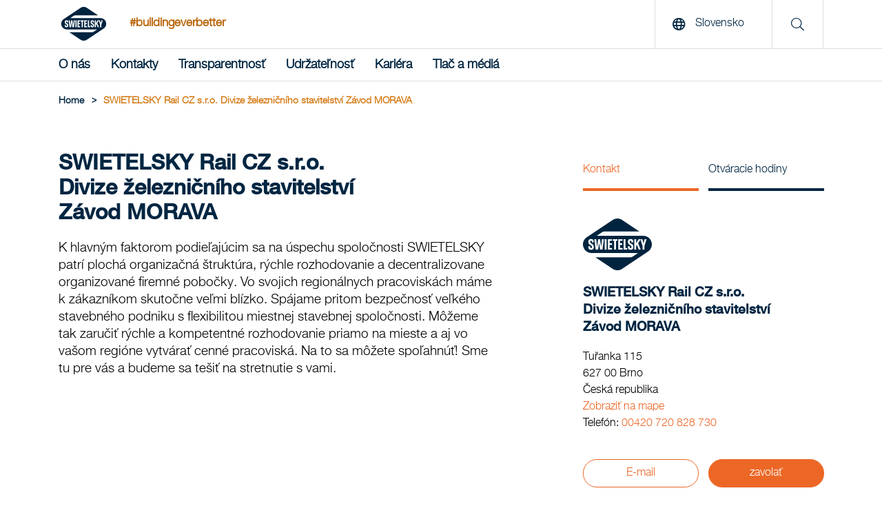

--- FILE ---
content_type: text/html; charset=utf-8
request_url: https://www.swietelsky.sk/pracovisko/swietelsky-rail-cz-s-r-o-divize-zeleznicniho-stavitelstvi-zavod-morava/
body_size: 11975
content:
<!doctype html>
<html lang="sk-SK">
<head>
<meta http-equiv="content-language" content="sk-SK">
<title>SWIETELSKY Rail CZ s.r.o. Divize železničního stavitelství Závod  MORAVA | Swietelsky AG</title>
<meta charset="utf-8">
<link rel="apple-touch-icon" sizes="180x180" href="/img/favicons/apple-touch-icon.png">
<link rel="icon" type="image/png" sizes="32x32" href="/img/favicons/favicons/favicon-32x32.png">
<link rel="icon" type="image/png" sizes="16x16" href="/img/favicons/favicon-16x16.png">

<link rel="mask-icon" color="#5bbad5" href="/img/favicons/safari-pinned-tab.svg">
<meta name="msapplication-TileColor" content="#da532c">
<meta name="theme-color" content="#ffffff">
<link rel="shortcut icon" type="image/x-icon" href="/img/favicons/favicon.ico">
 <meta name="description" content="Pon&#250;kame: Železničn&#233; stavby. Top referencie: Optimalizace traťov&#233;ho &#250;seku Praha Hostivař – Praha hl. n. (II. č&#225;st), Zv&#253;šen&#237; traťov&#233; rychlosti v &#250;seku Brno-Slatina – Blažovice , Tramvajov&#225; trať D&#250;bravsko – Karlovesk&#225; radi&#225;la , Oprava kolej&#237; v žel. stanici Česk&#253; Těš&#237;n , Sanace skaln&#237;ho z&#225;řezu Hrub&#225; Voda – Domašov " lang="sk-SK">
<meta name="keywords" content="Železničn&#233; stavby, Optimalizace traťov&#233;ho &#250;seku Praha Hostivař – Praha hl. n. (II. č&#225;st), Zv&#253;šen&#237; traťov&#233; rychlosti v &#250;seku Brno-Slatina – Blažovice , Tramvajov&#225; trať D&#250;bravsko – Karlovesk&#225; radi&#225;la , Oprava kolej&#237; v žel. stanici Česk&#253; Těš&#237;n , Sanace skaln&#237;ho z&#225;řezu Hrub&#225; Voda – Domašov " lang="sk-SK">
 <meta property="og:description" content="Pon&#250;kame: Železničn&#233; stavby. Top referencie: Optimalizace traťov&#233;ho &#250;seku Praha Hostivař – Praha hl. n. (II. č&#225;st), Zv&#253;šen&#237; traťov&#233; rychlosti v &#250;seku Brno-Slatina – Blažovice , Tramvajov&#225; trať D&#250;bravsko – Karlovesk&#225; radi&#225;la , Oprava kolej&#237; v žel. stanici Česk&#253; Těš&#237;n , Sanace skaln&#237;ho z&#225;řezu Hrub&#225; Voda – Domašov ">
<meta property="og:title" content="SWIETELSKY Rail CZ s.r.o. Divize železničn&#237;ho stavitelstv&#237; Z&#225;vod  MORAVA | Swietelsky AG">
<meta property="og:url" content="https://www.swietelsky.sk/pracovisko/swietelsky-rail-cz-s-r-o-divize-zeleznicniho-stavitelstvi-zavod-morava/">
<meta property="og:type" content="website">
<meta property="og:image" content="https://www.swietelsky.sk/media/4zvbch3y/swie_seite_ueber_uns_header_3400_auf_2240x1040_rgb.jpg?mode=crop&amp;width=1200" />
 <meta name="twitter:card" content="summary">

<link rel="canonical" href="https://www.swietelsky.sk/pracovisko/swietelsky-rail-cz-s-r-o-divize-zeleznicniho-stavitelstvi-zavod-morava/" />
<meta name="viewport" content="width=device-width, initial-scale=1.0, maximum-scale=5.0">
<meta name="format-detection" content="telephone=no">
<link rel="preload" as="font" href="/fonts/HelveticaNeueLTStd-Md.woff2" type="font/woff2" crossorigin="anonymous">
<link rel="preload" as="font" href="/fonts/HelveticaNeueLTStd-Lt.woff2" type="font/woff2" crossorigin="anonymous">
<link rel="preload" as="font" href="/fonts/swietelsky-icons.woff2?72199193" type="font/woff2" crossorigin="anonymous">
<meta http-equiv="X-UA-Compatible" content="IE=edge">
<meta name="viewport" content="width=device-width, initial-scale=1">
<script>
//INITAL VALUE FOR SCRIPT LOADER
var _scripts = [];
var showInternationalPopup = false;
window.scriptFolder = window.location.origin + "/Scripts";
</script>
<link rel="stylesheet" href="/Css/swietelsky.min.css?v=1.0.9144.264458" />


</head>
<body>
 <script src="https://webcachex-eu.datareporter.eu/loader/v2/cmp-load.js?url=861b9b8f-de85-4c83-9ebc-37ab10fb2136.LPMHWrpwYZ12.8zL" defer></script>


<header class="mainHeader" aria-label="header">
<!--MAIN LOGO & SEARCH sk-->
<div class="top">
<div class="container">
<a href="/" class="logoLink" title="Swietelsky AG"><img src="/media/vy2bvaxq/swietelsky-logo.svg" alt="Swietelsky AG" width="93" height="49"/></a>
 <span class="hashtag en-only">#buildingeverbetter</span>
 <span class="hashtag mobile en-only">#buildingeverbetter</span>
 <div class="rightContent">
 <button class="openLanguage"><span class="icon"><i class="far fa-globe"></i></span> <span class="text">Slovensko</span></button>
<div class="searchContainer">
<span class="icon"><i class="fal fa-search"></i></span>
</div>
  <button class="hamburger" aria-label="Menu">
<span class="icon open no-margin"><i class="far fa-bars"></i></span>
<span class="icon close no-margin"><i class="far fa-times"></i></span>
</button>
 </div>
</div>
</div>
<!--MAIN NAVIGATION-->
 <nav class="mainNavigation" aria-label="navigation">
<div class="container">
<ul class="navigationList">


 <li class="firstLevel">
 <a href="" class="navItem hasDropdown  " >O n&#225;s</a>

 <div class="dropdown">
<div class="innerFlex">
<div class="container">
<ul class="second_level_item">
<li>
<a href="#" class="navItem backNode">O n&#225;s</a>
</li>
 <li class="secondLevel">
 <a href="/nas-koncern-swietelsky/" class="navItem secondLevel  hasDropdown">N&#225;š koncern Swietelsky</a>
  <ul class="third_level_item">
<li>
<a href="#" class="navItem backNode">N&#225;š koncern Swietelsky</a>
</li>
 <li><a href="/nas-koncern-swietelsky/nas-postoj-a-nase-hodnoty/" class="navItem thirdLevel  ">N&#225;š postoj a naše hodnoty</a></li>
 </ul>

</li>
 <li class="secondLevel">
 <a href="/spektrum-cinnosti-koncernu/" class="navItem secondLevel  hasDropdown">Spektrum činnost&#237; koncernu</a>
  <ul class="third_level_item">
<li>
<a href="#" class="navItem backNode">Spektrum činnost&#237; koncernu</a>
</li>
 <li><a href="/pozemne-stavby/" class="navItem thirdLevel  ">Pozemn&#233; stavby</a></li>
 <li><a href="/inzinierske-stavby/" class="navItem thirdLevel  ">Inžinierske stavby</a></li>
 <li><a href="/vystavba-ciest-a-mostov/" class="navItem thirdLevel  ">V&#253;stavba ciest a mostov</a></li>
 <li><a href="/zeleznicne-stavby/" class="navItem thirdLevel  ">Železničn&#233; stavby</a></li>
 <li><a href="/vystavba-tunelov/" class="navItem thirdLevel  ">V&#253;stavba tunelov</a></li>
 <li><a href="/specialne-odborne-cinnosti/" class="navItem thirdLevel  ">Špeci&#225;lne odborn&#233; činnosti</a></li>
 </ul>

</li>
 <li class="secondLevel">
 <a href="/novinky/" class="navItem secondLevel  ">Arch&#237;v noviniek</a>
 
</li>
 </ul>
</div>
</div>
</div>

</li>
 <li class="firstLevel">
 <a href="/kontakty/" class="navItem   " >Kontakty</a>


</li>
 <li class="firstLevel">
 <a href="" class="navItem hasDropdown  " >Transparentnosť</a>

 <div class="dropdown">
<div class="innerFlex">
<div class="container">
<ul class="second_level_item">
<li>
<a href="#" class="navItem backNode">Transparentnosť</a>
</li>
 <li class="secondLevel">
 <a href="/transparentnost/vyrocna-sprava/" class="navItem secondLevel  ">V&#253;ročn&#225; spr&#225;va</a>
 
</li>
 <li class="secondLevel">
 <a href="/transparentnost/sprava-o-trvalej-udrzatelnosti/" class="navItem secondLevel  ">Spr&#225;va o trvalej udržateľnosti</a>
 
</li>
 <li class="secondLevel">
 <a href="/transparentnost/eticky-kodex/" class="navItem secondLevel  ">Etick&#253; k&#243;dex</a>
 
</li>
 <li class="secondLevel">
 <a href="/transparentnost/system-nahlasovania/" class="navItem secondLevel  ">Syst&#233;m nahlasovania</a>
 
</li>
 <li class="secondLevel">
 <a href="/transparentnost/kvalita/" class="navItem secondLevel  ">Kvalita</a>
 
</li>
 <li class="secondLevel">
 <a href="/transparentnost/danova-strategia-koncernu/" class="navItem secondLevel  ">Daňov&#225; strat&#233;gia koncernu</a>
 
</li>
 <li class="secondLevel">
 <a href="/transparentnost/informacna-bezpecnost/" class="navItem secondLevel  ">Informačn&#225; bezpečnosť</a>
 
</li>
 <li class="secondLevel">
 <a href="/transparentnost/dokumenty-pre-dodavatelov/" class="navItem secondLevel  ">Dokumenty pre dod&#225;vateľov</a>
 
</li>
 <li class="secondLevel">
 <a href="/transparentnost/nakladna-cestna-doprava-prepravny-poriadok/" class="navItem secondLevel  ">N&#225;kladn&#225; cestn&#225;  doprava - Prepravn&#253; poriadok</a>
 
</li>
 <li class="secondLevel">
 <a href="/transparentnost/historicka-zodpovednost/" class="navItem secondLevel  ">Historick&#225; zodpovednosť</a>
 
</li>
 </ul>
</div>
</div>
</div>

</li>
 <li class="firstLevel">
 <a href="" class="navItem hasDropdown  " >Udržateľnosť</a>

 <div class="dropdown">
<div class="innerFlex">
<div class="container">
<ul class="second_level_item">
<li>
<a href="#" class="navItem backNode">Udržateľnosť</a>
</li>
 <li class="secondLevel">
 <a href="/udrzatelnost/nase-chapanie-udrzatelnosti/" class="navItem secondLevel  ">Naše ch&#225;panie udržateľnosti</a>
 
</li>
 <li class="secondLevel">
 <a href="/udrzatelnost/spravodlivost/" class="navItem secondLevel  ">Spravodlivosť</a>
 
</li>
 <li class="secondLevel">
 <a href="/udrzatelnost/inovacia/" class="navItem secondLevel  ">Inov&#225;cia</a>
 
</li>
 <li class="secondLevel">
 <a href="/udrzatelnost/ekologia/" class="navItem secondLevel  ">Ekol&#243;gia</a>
 
</li>
 <li class="secondLevel">
 <a href="/udrzatelnost/spolocne/" class="navItem secondLevel  ">Spoločne</a>
 
</li>
 </ul>
</div>
</div>
</div>

</li>
 <li class="firstLevel">
 <a href="" class="navItem hasDropdown  " >Kari&#233;ra</a>

 <div class="dropdown">
<div class="innerFlex">
<div class="container">
<ul class="second_level_item">
<li>
<a href="#" class="navItem backNode">Kari&#233;ra</a>
</li>
 <li class="secondLevel">
 <a href="https://www.my-swietelsky.sk/" class="navItem secondLevel redirect ">Voľn&#233; miesta</a>
 
</li>
 <li class="secondLevel">
 <a href="/kariera/vyhlasenie-o-rozmanitosti/" class="navItem secondLevel  ">Vyhl&#225;senie o rozmanitosti</a>
 
</li>
 </ul>
</div>
</div>
</div>

</li>
 <li class="firstLevel">
 <a href="" class="navItem hasDropdown  " >Tlač a m&#233;di&#225;</a>

 <div class="dropdown">
<div class="innerFlex">
<div class="container">
<ul class="second_level_item">
<li>
<a href="#" class="navItem backNode">Tlač a m&#233;di&#225;</a>
</li>
 <li class="secondLevel">
 <a href="/tlac-a-media/kontaktna-osoba-pre-zastupcu-medii/" class="navItem secondLevel  ">Kontaktn&#225; osoba pre z&#225;stupcu m&#233;di&#237;</a>
 
</li>
 <li class="secondLevel">
 <a href="/tlac-a-media/tlacove-spravy/" class="navItem secondLevel  ">Tlačov&#233; spr&#225;vy</a>
 
</li>
 <li class="secondLevel">
 <a href="/tlac-a-media/archiv-fotografii/" class="navItem secondLevel  ">Arch&#237;v fotografi&#237;</a>
 
</li>
 </ul>
</div>
</div>
</div>

</li>
 <div class="searchContainerNavigation">
<div class="row row--flex">
<div class="col-xxs-12">
<form id="searchFormMobile" action="/suche/" method="get">
<input type="text" name="q" placeholder="Suche" title="Vyhledat"/>
<button type="submit" aria-label="search" class="button">
<i class="fal fa-search"></i>
</button>
</form>
</div>
</div>
</div>

<!--Load template dependencies-->
<script type="text/javascript">
var scripts_to_load = [
window.scriptFolder + "/main-menu.js"
];
_scripts = _scripts.concat(scripts_to_load);
</script>
</ul>
</div>
</nav>
</header>
<main>
<header>
 <div class="container">
<div class="breadcrumbs">
 <ul class="breadcrumb">
<li>
<a href="/"><span>Home</span></a>
<span class="divider">></span> </li>

 <li><span>SWIETELSKY Rail CZ s.r.o. Divize železničn&#237;ho stavitelstv&#237; Z&#225;vod  MORAVA</span></li>
 </ul>
 <script type="application/ld+json">
{
"@context": "https://schema.org/",
"@type": "BreadcrumbList",
"itemListElement": [
 
{
"@type": "ListItem",
"position": 1,
"name": "Kontakty",
"item": "https://www.swietelsky.sk/kontakty/"
},

 
{
"@type": "ListItem",
"position": 2,
"name": "SWIETELSKY Rail CZ s.r.o. Divize železničn&#237;ho stavitelstv&#237; Z&#225;vod  MORAVA"
}

 ]}//end json+ld
</script>
</div>
</div>

</header>

<div id="standort">
<div class="container">
<div class="section row">
<div class="col-xxs-12 col-md-7">
<h1 class="h2">
SWIETELSKY Rail CZ s.r.o.<br  />
Divize železničn&#237;ho stavitelstv&#237;<br  />
Z&#225;vod  MORAVA
</h1>
<p>K hlavným faktorom podieľajúcim sa na úspechu spoločnosti SWIETELSKY patrí plochá organizačná štruktúra, rýchle rozhodovanie a decentralizovane organizované firemné pobočky. Vo svojich regionálnych pracoviskách máme k zákazníkom skutočne veľmi blízko. Spájame pritom bezpečnosť veľkého stavebného podniku s flexibilitou miestnej stavebnej spoločnosti. Môžeme tak zaručiť rýchle a kompetentné rozhodovanie priamo na mieste a aj vo vašom regióne vytvárať cenné pracoviská. Na to sa môžete spoľahnúť! Sme tu pre vás a budeme sa tešiť na stretnutie s vami.</p>

 <!--section swie-tv-->
 </div>
<div class="col-xxs-12 col-sm-offset-2 col-sm-8 col-md-offset-1 col-md-4">
<div class="sidebar--switch">
<ul class="tabs">
<li>
<a href="#" class="tabSwitchItem active" data-target="sidebar_tab_1">Kontakt</a>
</li>
 <li>
<a href="#" class="tabSwitchItem" data-target="sidebar_tab_2">Otv&#225;racie hodiny</a>
</li>
 </ul>
</div>
<aside class="sidebar-content">
 <div class="logo">
<div class="img-container">

 <picture title="SWIETELSKY Rail CZ s.r.o." class="lazy replace">
 <source media="(min-width: 0)" srcset="/img/placeholder.jpg?mode=crop&amp;width=200&amp;format=webp&amp;quality=90&amp;quality=1" data-srcset="/media/vy2bvaxq/swietelsky-logo.svg?mode=crop&amp;width=200&amp;format=webp&amp;quality=90">
 
 <img src="/media/vy2bvaxq/swietelsky-logo.svg?mode=crop&amp;width=200&amp;format=webp&amp;quality=90" class="image preview " title="SWIETELSKY Rail CZ s.r.o." alt="SWIETELSKY Rail CZ s.r.o." itemprop="image" />

</picture>
<noscript>
<picture title="SWIETELSKY Rail CZ s.r.o." class="no-script">
<style type="text/css">
.lazy {
display: none;
}
</style>
 <source media="(min-width: 0)" srcset="/media/vy2bvaxq/swietelsky-logo.svg?mode=crop&amp;width=200&amp;format=webp&amp;quality=90">
 <img src="/media/vy2bvaxq/swietelsky-logo.svg" class="image preview" alt="SWIETELSKY Rail CZ s.r.o." />
</picture>
</noscript>

</div>
</div>
 <h3 class="h5">
SWIETELSKY Rail CZ s.r.o.<br  />
Divize železničn&#237;ho stavitelstv&#237;<br  />
Z&#225;vod  MORAVA
</h3>
<br />
<div class="tabItem sidebar_tab_1 active">
<p class="medium">Tuřanka 115</p>
<p class="medium">627 00 Brno</p>
<p class="medium">Česk&#225; republika</p>
<p class="medium"><a class="link" href="https://www.google.com/maps/search/?api=1&query=Tu%c5%99anka+115%2c+627+00+Brno%2c+Tschechien" target="_blank">Zobraziť na mape</a></p>
 <p class="medium">Telef&#243;n: <a href="tel:00420720828730">00420 720 828 730</a></p>
 <div class="actionContainer">
 <a href="mailto:&#114;&#97;&#105;&#108;&#46;&#99;&#101;&#110;&#116;&#114;&#97;&#108;&#97;&#64;&#115;&#119;&#105;&#101;&#116;&#101;&#108;&#115;&#107;&#121;&#46;&#99;&#122;" class="button small button--goldTransparent" target="_blank">E-mail</a>
  <a href="tel:00420720828730" class="button small button--gold" target="_blank">zavolať</a>
 </div>
</div>
 <div class="tabItem sidebar_tab_2">
 <p><time class="medium" itemprop="openingHours" datetime="Mo,Tu,We,Th,Fr 07:30-11:30"><span>Po, Ut, St, Št, Pi</span> <span>07:30 - 11:30</span></time></p>
 <p><time class="medium" itemprop="openingHours" datetime="Mo,Tu,We,Th,Fr 12:30-16:00"><span>Po, Ut, St, Št, Pi</span> <span>12:30 - 16:00</span></time></p>
 </div>
 </aside>
</div>
</div>
</div>
<!--section leistungsspektrum-->
<section class="section section-standortLeistungsspektrum">
<div class="container">
<h2 class="slash"><span>Pon&#250;kame</span></h2>
<div class="row row--flex">
 <div class="">
<h3 class="parent tabSwitchItem closable slide" data-target="leist_tab_0">Železničn&#233; stavby <i class="fas fa-chevron-down"></i></h3>
<div class="tabItem leist_tab_0">
 <p class="child">Koľajov&#253; spodok konvenčnou met&#243;dou</p>
 <p class="child">Koľajov&#253; spodok strojnou met&#243;dou</p>
 <p class="child">Štrkov&#253; zvršok koľaje</p>
 <p class="child">Štrkov&#253; zvršok v&#253;hybky</p>
 <p class="child">Pevn&#253; jazdn&#225; dr&#225;ha koľaje a v&#253;hybky</p>
 </div>
</div>
 <div class="">
<h3 class="parent tabSwitchItem closable slide" data-target="leist_tab_5">T&#233;ma <i class="fas fa-chevron-down"></i></h3>
<div class="tabItem leist_tab_5">
 <p class="childparent">Mobilita</p>
 <p class="child">
Železničn&#233; tunely
</p>
 <p class="child">
Vysokor&#253;chlostn&#233; trate
</p>
 <p class="child">
Celošt&#225;tne trate
</p>
 <p class="child">
Vlečky
</p>
 <p class="child">
Mestsk&#233; koľajov&#233; zariadenia
</p>
 <p class="child">
Metro
</p>
 </div>
</div>
 </div>
</div>
</section>
<!--section top referenzen-->
 <section class="section section-blog">
<div class="container full">
<div class="slider referenzenSlider mobile_scrollable" data-grid="3" data-slideby="3">
<div class="container">
<h2 class="slash"><span>Top referencie</span></h2>
 <div class="blogActionContainer">
<span class="counter"><span class="current">01</span>/<span class="total">05</span></span>
<div class="sliderBtn backBtn js-slider-back"><i class="fas fa-chevron-left"></i></div>
<div class="sliderBtn nextBtn js-slider-next"><i class="fas fa-chevron-right"></i></div>
</div>

<div class="viewPort">
<ul class="sliderContainer">

 <li class="item active ">
<article>
 <div class="countryLabel">Česk&#225; republika</div>
 <div class="image-container">


 <picture title="Optimalizace traťového úseku Praha Hostivař – Praha hl. n. (II. část) - Železničné stavby" class="lazy replace">
 <source media="(min-width: 0)" srcset="/img/placeholder.jpg?mode=crop&amp;width=545&amp;height=400&amp;format=webp&amp;quality=90&amp;quality=1" data-srcset="/media/wybdava0/stred-hostivař-hlavn&#237;.jpg?anchor=center&amp;mode=crop&amp;width=545&amp;height=400&amp;format=webp&amp;quality=90">
 
 <img class="image preview lightbox-item " data-preload="true" data-group="ap_0" src="defaultImgUrl" data-img-src="/media/wybdava0/stred-hostivař-hlavn&#237;.jpg?mode=crop&amp;width=1280&amp;format=webp&amp;quality=90" alt="Optimalizace traťového úseku Praha Hostivař – Praha hl. n. (II. část) - Železničné stavby" title="Optimalizace traťového úseku Praha Hostivař – Praha hl. n. (II. část) - Železničné stavby" itemprop="image" />

</picture>
<noscript>
<picture title="Optimalizace traťového úseku Praha Hostivař – Praha hl. n. (II. část) - Železničné stavby" class="no-script">
<style type="text/css">
.lazy {
display: none;
}
</style>
 <source media="(min-width: 0)" srcset="/media/wybdava0/stred-hostivař-hlavn&#237;.jpg?anchor=center&amp;mode=crop&amp;width=545&amp;height=400&amp;format=webp&amp;quality=90">
 <img src="/media/wybdava0/stred-hostivař-hlavn&#237;.jpg" class="image preview" alt="Optimalizace traťového úseku Praha Hostivař – Praha hl. n. (II. část) - Železničné stavby" />
</picture>
</noscript>

 <picture title="Optimalizace traťového úseku Praha Hostivař – Praha hl. n. (II. část) - Železničné stavby" class="lazy replace">
 <source media="(min-width: 0)" srcset="/img/placeholder.jpg?mode=crop&amp;width=545&amp;height=400&amp;format=webp&amp;quality=90&amp;quality=1" data-srcset="/media/tavezqth/stred-hostivař-hlavn&#237;.jpg?anchor=center&amp;mode=crop&amp;width=545&amp;height=400&amp;format=webp&amp;quality=90">
 
 <img class="image preview lightbox-item hidden" data-preload="true" data-group="ap_0" src="defaultImgUrl" data-img-src="/media/tavezqth/stred-hostivař-hlavn&#237;.jpg?mode=crop&amp;width=1280&amp;format=webp&amp;quality=90" alt="Optimalizace traťového úseku Praha Hostivař – Praha hl. n. (II. část) - Železničné stavby" title="Optimalizace traťového úseku Praha Hostivař – Praha hl. n. (II. část) - Železničné stavby" itemprop="image" />

</picture>
<noscript>
<picture title="Optimalizace traťového úseku Praha Hostivař – Praha hl. n. (II. část) - Železničné stavby" class="no-script">
<style type="text/css">
.lazy {
display: none;
}
</style>
 <source media="(min-width: 0)" srcset="/media/tavezqth/stred-hostivař-hlavn&#237;.jpg?anchor=center&amp;mode=crop&amp;width=545&amp;height=400&amp;format=webp&amp;quality=90">
 <img src="/media/tavezqth/stred-hostivař-hlavn&#237;.jpg" class="image preview" alt="Optimalizace traťového úseku Praha Hostivař – Praha hl. n. (II. část) - Železničné stavby" />
</picture>
</noscript>
 </div>
<div class="content">
<h5>
Optimalizace traťov&#233;ho &#250;seku Praha Hostivař – Praha hl. n. (II. č&#225;st)
</h5>
 <p class="categoryTitle">Kateg&#243;ria</p>
<p class="category">Železničn&#233; stavby</p>
  </div>
</article>
</li>
 <li class="item active ">
<article>
 <div class="countryLabel">Česk&#225; republika</div>
 <div class="image-container">


 <picture title="Zvýšení traťové rychlosti v úseku Brno-Slatina – Blažovice  - Železničné stavby" class="lazy replace">
 <source media="(min-width: 0)" srcset="/img/placeholder.jpg?mode=crop&amp;width=545&amp;height=400&amp;format=webp&amp;quality=90&amp;quality=1" data-srcset="/media/mpbkqp42/stred-šlapanice_01.jpg?anchor=center&amp;mode=crop&amp;width=545&amp;height=400&amp;format=webp&amp;quality=90">
 
 <img class="image preview lightbox-item " data-preload="true" data-group="ap_1" src="defaultImgUrl" data-img-src="/media/mpbkqp42/stred-šlapanice_01.jpg?mode=crop&amp;width=1280&amp;format=webp&amp;quality=90" alt="Zvýšení traťové rychlosti v úseku Brno-Slatina – Blažovice  - Železničné stavby" title="Zvýšení traťové rychlosti v úseku Brno-Slatina – Blažovice  - Železničné stavby" itemprop="image" />

</picture>
<noscript>
<picture title="Zvýšení traťové rychlosti v úseku Brno-Slatina – Blažovice  - Železničné stavby" class="no-script">
<style type="text/css">
.lazy {
display: none;
}
</style>
 <source media="(min-width: 0)" srcset="/media/mpbkqp42/stred-šlapanice_01.jpg?anchor=center&amp;mode=crop&amp;width=545&amp;height=400&amp;format=webp&amp;quality=90">
 <img src="/media/mpbkqp42/stred-šlapanice_01.jpg" class="image preview" alt="Zvýšení traťové rychlosti v úseku Brno-Slatina – Blažovice  - Železničné stavby" />
</picture>
</noscript>

 <picture title="Zvýšení traťové rychlosti v úseku Brno-Slatina – Blažovice  - Železničné stavby" class="lazy replace">
 <source media="(min-width: 0)" srcset="/img/placeholder.jpg?mode=crop&amp;width=545&amp;height=400&amp;format=webp&amp;quality=90&amp;quality=1" data-srcset="/media/bepbaydk/stred-šlapanice_02.jpg?anchor=center&amp;mode=crop&amp;width=545&amp;height=400&amp;format=webp&amp;quality=90">
 
 <img class="image preview lightbox-item hidden" data-preload="true" data-group="ap_1" src="defaultImgUrl" data-img-src="/media/bepbaydk/stred-šlapanice_02.jpg?mode=crop&amp;width=1280&amp;format=webp&amp;quality=90" alt="Zvýšení traťové rychlosti v úseku Brno-Slatina – Blažovice  - Železničné stavby" title="Zvýšení traťové rychlosti v úseku Brno-Slatina – Blažovice  - Železničné stavby" itemprop="image" />

</picture>
<noscript>
<picture title="Zvýšení traťové rychlosti v úseku Brno-Slatina – Blažovice  - Železničné stavby" class="no-script">
<style type="text/css">
.lazy {
display: none;
}
</style>
 <source media="(min-width: 0)" srcset="/media/bepbaydk/stred-šlapanice_02.jpg?anchor=center&amp;mode=crop&amp;width=545&amp;height=400&amp;format=webp&amp;quality=90">
 <img src="/media/bepbaydk/stred-šlapanice_02.jpg" class="image preview" alt="Zvýšení traťové rychlosti v úseku Brno-Slatina – Blažovice  - Železničné stavby" />
</picture>
</noscript>
 </div>
<div class="content">
<h5>
Zv&#253;šen&#237; traťov&#233; rychlosti v &#250;seku Brno-Slatina – Blažovice 
</h5>
 <p class="categoryTitle">Kateg&#243;ria</p>
<p class="category">Železničn&#233; stavby</p>
  </div>
</article>
</li>
 <li class="item active ">
<article>
 <div class="countryLabel">Česk&#225; republika</div>
 <div class="image-container">


 <picture title="Tramvajová trať Dúbravsko – Karloveská radiála  - Železničné stavby" class="lazy replace">
 <source media="(min-width: 0)" srcset="/img/placeholder.jpg?mode=crop&amp;width=545&amp;height=400&amp;format=webp&amp;quality=90&amp;quality=1" data-srcset="/media/wfpolzb4/stred-tramvaj-bratislava-2.jpg?anchor=center&amp;mode=crop&amp;width=545&amp;height=400&amp;format=webp&amp;quality=90">
 
 <img class="image preview lightbox-item " data-preload="true" data-group="ap_2" src="defaultImgUrl" data-img-src="/media/wfpolzb4/stred-tramvaj-bratislava-2.jpg?mode=crop&amp;width=1280&amp;format=webp&amp;quality=90" alt="Tramvajová trať Dúbravsko – Karloveská radiála  - Železničné stavby" title="Tramvajová trať Dúbravsko – Karloveská radiála  - Železničné stavby" itemprop="image" />

</picture>
<noscript>
<picture title="Tramvajová trať Dúbravsko – Karloveská radiála  - Železničné stavby" class="no-script">
<style type="text/css">
.lazy {
display: none;
}
</style>
 <source media="(min-width: 0)" srcset="/media/wfpolzb4/stred-tramvaj-bratislava-2.jpg?anchor=center&amp;mode=crop&amp;width=545&amp;height=400&amp;format=webp&amp;quality=90">
 <img src="/media/wfpolzb4/stred-tramvaj-bratislava-2.jpg" class="image preview" alt="Tramvajová trať Dúbravsko – Karloveská radiála  - Železničné stavby" />
</picture>
</noscript>

 <picture title="Tramvajová trať Dúbravsko – Karloveská radiála  - Železničné stavby" class="lazy replace">
 <source media="(min-width: 0)" srcset="/img/placeholder.jpg?mode=crop&amp;width=545&amp;height=400&amp;format=webp&amp;quality=90&amp;quality=1" data-srcset="/media/joenh4yd/stred-tramvaj-bratislava-3.jpg?anchor=center&amp;mode=crop&amp;width=545&amp;height=400&amp;format=webp&amp;quality=90">
 
 <img class="image preview lightbox-item hidden" data-preload="true" data-group="ap_2" src="defaultImgUrl" data-img-src="/media/joenh4yd/stred-tramvaj-bratislava-3.jpg?mode=crop&amp;width=1280&amp;format=webp&amp;quality=90" alt="Tramvajová trať Dúbravsko – Karloveská radiála  - Železničné stavby" title="Tramvajová trať Dúbravsko – Karloveská radiála  - Železničné stavby" itemprop="image" />

</picture>
<noscript>
<picture title="Tramvajová trať Dúbravsko – Karloveská radiála  - Železničné stavby" class="no-script">
<style type="text/css">
.lazy {
display: none;
}
</style>
 <source media="(min-width: 0)" srcset="/media/joenh4yd/stred-tramvaj-bratislava-3.jpg?anchor=center&amp;mode=crop&amp;width=545&amp;height=400&amp;format=webp&amp;quality=90">
 <img src="/media/joenh4yd/stred-tramvaj-bratislava-3.jpg" class="image preview" alt="Tramvajová trať Dúbravsko – Karloveská radiála  - Železničné stavby" />
</picture>
</noscript>
 </div>
<div class="content">
<h5>
Tramvajov&#225; trať D&#250;bravsko – Karlovesk&#225; radi&#225;la 
</h5>
 <p class="categoryTitle">Kateg&#243;ria</p>
<p class="category">Železničn&#233; stavby</p>
  </div>
</article>
</li>
 <li class="item  ">
<article>
 <div class="countryLabel">Česk&#225; republika</div>
 <div class="image-container">


 <picture title="Oprava kolejí v žel. stanici Český Těšín  - Železničné stavby" class="lazy replace">
 <source media="(min-width: 0)" srcset="/img/placeholder.jpg?mode=crop&amp;width=545&amp;height=400&amp;format=webp&amp;quality=90&amp;quality=1" data-srcset="/media/bchb5iat/stred-těš&#237;n_01.jpg?anchor=center&amp;mode=crop&amp;width=545&amp;height=400&amp;format=webp&amp;quality=90">
 
 <img class="image preview lightbox-item " data-preload="true" data-group="ap_3" src="defaultImgUrl" data-img-src="/media/bchb5iat/stred-těš&#237;n_01.jpg?mode=crop&amp;width=1280&amp;format=webp&amp;quality=90" alt="Oprava kolejí v žel. stanici Český Těšín  - Železničné stavby" title="Oprava kolejí v žel. stanici Český Těšín  - Železničné stavby" itemprop="image" />

</picture>
<noscript>
<picture title="Oprava kolejí v žel. stanici Český Těšín  - Železničné stavby" class="no-script">
<style type="text/css">
.lazy {
display: none;
}
</style>
 <source media="(min-width: 0)" srcset="/media/bchb5iat/stred-těš&#237;n_01.jpg?anchor=center&amp;mode=crop&amp;width=545&amp;height=400&amp;format=webp&amp;quality=90">
 <img src="/media/bchb5iat/stred-těš&#237;n_01.jpg" class="image preview" alt="Oprava kolejí v žel. stanici Český Těšín  - Železničné stavby" />
</picture>
</noscript>

 <picture title="Oprava kolejí v žel. stanici Český Těšín  - Železničné stavby" class="lazy replace">
 <source media="(min-width: 0)" srcset="/img/placeholder.jpg?mode=crop&amp;width=545&amp;height=400&amp;format=webp&amp;quality=90&amp;quality=1" data-srcset="/media/lxiht1kf/stred-těš&#237;n_02.jpg?anchor=center&amp;mode=crop&amp;width=545&amp;height=400&amp;format=webp&amp;quality=90">
 
 <img class="image preview lightbox-item hidden" data-preload="true" data-group="ap_3" src="defaultImgUrl" data-img-src="/media/lxiht1kf/stred-těš&#237;n_02.jpg?mode=crop&amp;width=1280&amp;format=webp&amp;quality=90" alt="Oprava kolejí v žel. stanici Český Těšín  - Železničné stavby" title="Oprava kolejí v žel. stanici Český Těšín  - Železničné stavby" itemprop="image" />

</picture>
<noscript>
<picture title="Oprava kolejí v žel. stanici Český Těšín  - Železničné stavby" class="no-script">
<style type="text/css">
.lazy {
display: none;
}
</style>
 <source media="(min-width: 0)" srcset="/media/lxiht1kf/stred-těš&#237;n_02.jpg?anchor=center&amp;mode=crop&amp;width=545&amp;height=400&amp;format=webp&amp;quality=90">
 <img src="/media/lxiht1kf/stred-těš&#237;n_02.jpg" class="image preview" alt="Oprava kolejí v žel. stanici Český Těšín  - Železničné stavby" />
</picture>
</noscript>
 </div>
<div class="content">
<h5>
Oprava kolej&#237; v žel. stanici Česk&#253; Těš&#237;n 
</h5>
 <p class="categoryTitle">Kateg&#243;ria</p>
<p class="category">Železničn&#233; stavby</p>
  </div>
</article>
</li>
 <li class="item  ">
<article>
 <div class="countryLabel">Česk&#225; republika</div>
 <div class="image-container">


 <picture title="Sanace skalního zářezu Hrubá Voda – Domašov  - Železničné stavby" class="lazy replace">
 <source media="(min-width: 0)" srcset="/img/placeholder.jpg?mode=crop&amp;width=545&amp;height=400&amp;format=webp&amp;quality=90&amp;quality=1" data-srcset="/media/viveopdn/stred-hrub&#225;-voda-domašov-1.jpg?anchor=center&amp;mode=crop&amp;width=545&amp;height=400&amp;format=webp&amp;quality=90">
 
 <img class="image preview lightbox-item " data-preload="true" data-group="ap_4" src="defaultImgUrl" data-img-src="/media/viveopdn/stred-hrub&#225;-voda-domašov-1.jpg?mode=crop&amp;width=1280&amp;format=webp&amp;quality=90" alt="Sanace skalního zářezu Hrubá Voda – Domašov  - Železničné stavby" title="Sanace skalního zářezu Hrubá Voda – Domašov  - Železničné stavby" itemprop="image" />

</picture>
<noscript>
<picture title="Sanace skalního zářezu Hrubá Voda – Domašov  - Železničné stavby" class="no-script">
<style type="text/css">
.lazy {
display: none;
}
</style>
 <source media="(min-width: 0)" srcset="/media/viveopdn/stred-hrub&#225;-voda-domašov-1.jpg?anchor=center&amp;mode=crop&amp;width=545&amp;height=400&amp;format=webp&amp;quality=90">
 <img src="/media/viveopdn/stred-hrub&#225;-voda-domašov-1.jpg" class="image preview" alt="Sanace skalního zářezu Hrubá Voda – Domašov  - Železničné stavby" />
</picture>
</noscript>

 <picture title="Sanace skalního zářezu Hrubá Voda – Domašov  - Železničné stavby" class="lazy replace">
 <source media="(min-width: 0)" srcset="/img/placeholder.jpg?mode=crop&amp;width=545&amp;height=400&amp;format=webp&amp;quality=90&amp;quality=1" data-srcset="/media/i5ibvtdz/stred-hrub&#225;-voda-domašov-2.jpg?anchor=center&amp;mode=crop&amp;width=545&amp;height=400&amp;format=webp&amp;quality=90">
 
 <img class="image preview lightbox-item hidden" data-preload="true" data-group="ap_4" src="defaultImgUrl" data-img-src="/media/i5ibvtdz/stred-hrub&#225;-voda-domašov-2.jpg?mode=crop&amp;width=1280&amp;format=webp&amp;quality=90" alt="Sanace skalního zářezu Hrubá Voda – Domašov  - Železničné stavby" title="Sanace skalního zářezu Hrubá Voda – Domašov  - Železničné stavby" itemprop="image" />

</picture>
<noscript>
<picture title="Sanace skalního zářezu Hrubá Voda – Domašov  - Železničné stavby" class="no-script">
<style type="text/css">
.lazy {
display: none;
}
</style>
 <source media="(min-width: 0)" srcset="/media/i5ibvtdz/stred-hrub&#225;-voda-domašov-2.jpg?anchor=center&amp;mode=crop&amp;width=545&amp;height=400&amp;format=webp&amp;quality=90">
 <img src="/media/i5ibvtdz/stred-hrub&#225;-voda-domašov-2.jpg" class="image preview" alt="Sanace skalního zářezu Hrubá Voda – Domašov  - Železničné stavby" />
</picture>
</noscript>
 </div>
<div class="content">
<h5>
Sanace skaln&#237;ho z&#225;řezu Hrub&#225; Voda – Domašov 
</h5>
 <p class="categoryTitle">Kateg&#243;ria</p>
<p class="category">Železničn&#233; stavby</p>
  </div>
</article>
</li>

 <li class="item ">
<article>
<div class="countryLabel">Česk&#225; republika</div>
<div class="image-container">

 <picture title="Získajte viac informácií o našich referenčných projektoch v rámci osobného rozhovoru - Železničné stavby" class="lazy replace">
 <source media="(min-width: 0)" srcset="/img/placeholder.jpg?mode=crop&amp;width=545&amp;height=400&amp;format=webp&amp;quality=90&amp;quality=1" data-srcset="/media/e0bbdxf4/bahnbau.jpg?anchor=center&amp;mode=crop&amp;width=545&amp;height=400&amp;format=webp&amp;quality=90">
 
 <img class="image preview lightbox-item " data-preload="true" data-group="ap_5" src="defaultImgUrl" data-img-src="/media/e0bbdxf4/bahnbau.jpg?mode=crop&amp;width=1280&amp;format=webp&amp;quality=90" alt="Získajte viac informácií o našich referenčných projektoch v rámci osobného rozhovoru - Železničné stavby" title="Získajte viac informácií o našich referenčných projektoch v rámci osobného rozhovoru - Železničné stavby" itemprop="image" />

</picture>
<noscript>
<picture title="Získajte viac informácií o našich referenčných projektoch v rámci osobného rozhovoru - Železničné stavby" class="no-script">
<style type="text/css">
.lazy {
display: none;
}
</style>
 <source media="(min-width: 0)" srcset="/media/e0bbdxf4/bahnbau.jpg?anchor=center&amp;mode=crop&amp;width=545&amp;height=400&amp;format=webp&amp;quality=90">
 <img src="/media/e0bbdxf4/bahnbau.jpg" class="image preview" alt="Získajte viac informácií o našich referenčných projektoch v rámci osobného rozhovoru - Železničné stavby" />
</picture>
</noscript>
 </div>
<div class="content">
<h5>Z&#237;skajte viac inform&#225;ci&#237; o našich referenčn&#253;ch projektoch v r&#225;mci osobn&#233;ho rozhovoru</h5>
<p class="categoryTitle">Kateg&#243;ria</p>
<p class="category">Železničn&#233; stavby</p>
</div>
</article>
</li>
 </ul>
</div>
</div>
</div>
</div>
</section>

<!-- section karriere -->
<section class="section section-karriere section-standortLeistungsspektrum">
<div class="container">
<h2 class="slash"><span>Kari&#233;ra</span></h2>
  <div class="row row--flex">
<div class="special_half">
 <div class="gruppe-inner-container">
<h3 class="parent">Často hľadan&#233; profesie v našej lokalite</h3>
 <p class="child">Vodič/vodička bagra</p>
 <p class="child">Robotn&#237;k/robotn&#237;čka na železnici</p>
 <p class="child">Špecialisti pre oblasť železničnej v&#253;stavby</p>
 <p class="child">Kontraktačn&#233; t&#237;my</p>
 <p class="child">Stavebn&#253; robotn&#237;k/robotn&#237;čka</p>
 <p class="child">Stavebn&#253; inžinier/inžinierka</p>
 <p class="child">Ved&#250;ci stavby</p>
 <p class="child">Stavebn&#253; technik</p>
 <p class="child">Technik pre oblasť kladenia koľaj&#237;</p>
 <p class="child">Strojn&#237;k</p>
 <p class="child">Ved&#250;ci projektu</p>
 <p class="child">Technick&#253; asistent</p>
 </div>

 </div>
<div class="special_half">
<h3 class="center parent">Kontakt na ot&#225;zky t&#253;kaj&#250;ce sa profesijn&#233;ho rastu</h3>
<ul class="teamContainer">
 <li class="item col-xxs-12">
<div class="center ">

 <picture title=" Iryna  Tverytina " class="lazy replace">
 <source media="(min-width: 0)" srcset="/img/placeholder.jpg?mode=crop&amp;width=255&amp;height=255&amp;format=webp&amp;quality=90&amp;quality=1" data-srcset="/img/placeholder-gender-herr.png?mode=crop&amp;width=255&amp;height=255&amp;format=webp&amp;quality=90">
 
 <img src="/img/placeholder-gender-herr.png?mode=crop&amp;width=255&amp;height=255&amp;format=webp&amp;quality=90" class="image preview " title=" Iryna  Tverytina " alt=" Iryna  Tverytina " itemprop="image" />

</picture>
<noscript>
<picture title=" Iryna  Tverytina " class="no-script">
<style type="text/css">
.lazy {
display: none;
}
</style>
 <source media="(min-width: 0)" srcset="/img/placeholder-gender-herr.png?mode=crop&amp;width=255&amp;height=255&amp;format=webp&amp;quality=90">
 <img src="/img/placeholder-gender-herr.png" class="image preview" alt=" Iryna  Tverytina " />
</picture>
</noscript>
 <div class="content">
<p><b> Iryna  Tverytina </b></p>

<div class="tels">
<a href="tel:00420720862117">00420 720 862 117&#160;&#160;&#160;</a>
</div>
<a href="mailto:&#105;&#114;&#121;&#110;&#97;&#46;&#116;&#118;&#101;&#114;&#121;&#116;&#105;&#110;&#97;&#64;&#115;&#119;&#105;&#101;&#116;&#101;&#108;&#115;&#107;&#121;&#46;&#99;&#122;&#32;">E-mail</a>
</div>
 </div>
</li>
 </ul>
</div>
</div>
</div>
</section>
<!--section team-->
 <section class="section section-team">
<div class="container">
<h2 class="slash"><span>N&#225;š t&#237;m</span></h2>
<h3 class="center parent">Kontakt na ot&#225;zky z&#225;kazn&#237;kov</h3>
<ul class="teamContainer">
 <li class="item col-xxs-12 col-xs-6 col-md-4">
<div class="center ">

 <picture title=" Roman Michalkiewicz, MBA" class="lazy replace">
 <source media="(min-width: 0)" srcset="/img/placeholder.jpg?mode=crop&amp;width=255&amp;height=255&amp;format=webp&amp;quality=90&amp;quality=1" data-srcset="/img/placeholder-gender-herr.png?mode=crop&amp;width=255&amp;height=255&amp;format=webp&amp;quality=90">
 
 <img src="/img/placeholder-gender-herr.png?mode=crop&amp;width=255&amp;height=255&amp;format=webp&amp;quality=90" class="image preview w_border" title=" Roman Michalkiewicz, MBA" alt=" Roman Michalkiewicz, MBA" itemprop="image" />

</picture>
<noscript>
<picture title=" Roman Michalkiewicz, MBA" class="no-script">
<style type="text/css">
.lazy {
display: none;
}
</style>
 <source media="(min-width: 0)" srcset="/img/placeholder-gender-herr.png?mode=crop&amp;width=255&amp;height=255&amp;format=webp&amp;quality=90">
 <img src="/img/placeholder-gender-herr.png" class="image preview" alt=" Roman Michalkiewicz, MBA" />
</picture>
</noscript>
 <div class="content">
<p><b> Roman Michalkiewicz, MBA</b></p>

<div class="tels">
<a href="tel:00420725572194">00420 725 572 194</a>
</div>
<a class="link" href="mailto:r.michalkiewicz@swietelsky.cz">E-mail</a>
</div>
 </div>
</li>
 </ul>
</div>
</section>
</div>
<!--Load template dependencies-->
<script type="text/javascript">
var scripts_to_load = [
window.scriptFolder + "/tabulator/tabulator.js",
window.scriptFolder + "/vendor/siema.min.js",
window.scriptFolder + "/lightbox.js",
window.scriptFolder + "/slider/slider.min.js"
];
_scripts = _scripts.concat(scripts_to_load);
</script>
<script type="application/ld+json">
{
"@context": "https://schema.org",
"@type": "LocalBusiness",
 "logo":"https://www.swietelsky.sk/media/vy2bvaxq/swietelsky-logo.svg",
 "image": [
"https://www.swietelsky.sk/media/vy2bvaxq/swietelsky-logo.svg?mode=crop&amp;width=200&amp;format=webp&amp;quality=90&amp;rnd=133561794091700000"
],
"name": "SWIETELSKY Rail CZ s.r.o. Divize železničn&#237;ho stavitelstv&#237; Z&#225;vod  MORAVA",
"address": {
"@type": "PostalAddress",
"streetAddress": "Tuřanka 115",
"addressLocality": "Brno",
"postalCode": "627 00",
"addressCountry": "Česk&#225; republika"
},
"url": "https://www.swietelsky.sk/pracovisko/swietelsky-rail-cz-s-r-o-divize-zeleznicniho-stavitelstvi-zavod-morava/",
"telephone": "00420720828730",
"email": "rail.centrala@swietelsky.cz",
"parentOrganization": {
"@type": "Corporation",
"url": "https://www.swietelsky.sk/",
"name": "Swietelsky AG"
},
"openingHours": [
"Mo,Tu,We,Th,Fr 07:30-11:30","Mo,Tu,We,Th,Fr 12:30-16:00" ]
}
</script>

<footer>

<div class="seo-footer">
<div class="container">
<div class="row">
<nav class="col-xxs-12 col-md-4 col-lg-4">
<h2>Objavte</h2>
 <ul>
 <li><a href="/pozemne-stavby/" target="_self">Pozemn&#233; stavby</a></li>
 <li><a href="/inzinierske-stavby/" target="_self">Inžinierske stavby</a></li>
 <li><a href="/vystavba-ciest-a-mostov/" target="_self">V&#253;stavba ciest a mostov</a></li>
 <li><a href="/zeleznicne-stavby/" target="_self">Železničn&#233; stavby</a></li>
 <li><a href="/vystavba-tunelov/" target="_self">V&#253;stavba tunelov</a></li>
 <li><a href="/specialne-odborne-cinnosti/" target="_self">Špeci&#225;lne odborn&#233; činnosti</a></li>
 </ul>
 </nav>
<nav class="col-xxs-12 col-md-4 col-lg-4 ">
<h2>Novinky</h2>
 <ul>
 <li><a href="https://www.swietelsky.nl/nieuws/kijkdag-spoorwerk-oisterwijk-op-8-februari-2026/" target="_blank">Kijkdag spoorwerk Oisterwijk op 8 februari 2026</a></li>
 <li><a href="https://www.swietelsky.de/news/erfolgreicher-weichenumbau-in-heilbronn-klingenberg/" target="_blank">Erfolgreicher Weichenumbau in Heilbronn-Klingenberg</a></li>
 <li><a href="https://www.swietelsky.de/news/gemeinsam-verantwortung-gestalten/" target="_blank">Gemeinsam Verantwortung gestalten</a></li>
 <li><a href="https://www.swietelsky.de/news/grossprojekt-bab-sanierung-erfolgreich-abgeschlossen/" target="_blank">Gro&#223;projekt BAB-Sanierung erfolgreich abgeschlossen</a></li>
 <li><a href="https://www.swietelsky.at/news/firstfeier-beim-landesdienstleistungszentrum-salzburg-meilenstein-fur-klimafreundliches-grossprojekt-erreicht/" target="_blank">Firstfeier beim Landesdienstleistungszentrum Salzburg: Meilenstein f&#252;r klimafreundliches Gro&#223;projekt erreicht</a></li>
 <li><a href="https://www.swietelsky.nl/nieuws/emplacement-maasvlakte-zuid-van-braakliggend-terrein-naar-logistiek-knooppunt/" target="_blank">Emplacement Maasvlakte Zuid: van braakliggend terrein naar logistiek knooppunt</a></li>
 </ul>
 </nav>
<nav class="col-xxs-12 col-md-4 col-lg-3 col-lg-offset-1">
<h2>Podrobne</h2>
 <ul>
 <li><a href="/novinky/" target="_self">Arch&#237;v noviniek</a></li>
 <li><a href="/kontakty/" target="_self">Kontakty</a></li>
 <li><a href="/transparentnost/vyrocna-sprava/" target="_self">V&#253;ročn&#225; spr&#225;va</a></li>
 <li><a href="/transparentnost/sprava-o-trvalej-udrzatelnosti/" target="_self">Spr&#225;va o trvalej udržateľnosti</a></li>
 <li><a href="/transparentnost/eticky-kodex/" target="_self">Etick&#253; k&#243;dex</a></li>
 <li><a href="/transparentnost/kvalita/" target="_self">Kvalita</a></li>
 <li><a href="/tlac-a-media/kontaktna-osoba-pre-zastupcu-medii/" target="_self">Kontaktn&#225; osoba pre z&#225;stupcu m&#233;di&#237;</a></li>
 <li><a href="/tlac-a-media/tlacove-spravy/" target="_self">Tlačov&#233; spr&#225;vy</a></li>
 </ul>
 </nav>
</div>
</div>
</div>
</footer>
</main>

<aside id="searchDropdown">
<div class="top">
<div class="container">
<a href="/" class="logoLink" title="Swietelsky AG"><img src="/media/vy2bvaxq/swietelsky-logo.svg" alt="Swietelsky AG" width="116" height="49" /></a>
<div class="rightContent">
<button class="hamburger" name="Menu" aria-label="Menu">
<span class="icon no-margin"><i class="far fa-times"></i></span>
</button>
</div>
</div>
</div>
<div class="container">
<div class="row row--flex">
<div class="col-xxs-10 col-xxs-offset-1 col-md-8 col-md-offset-2">
<form id="searchForm" action="/suche/" method="get">
<input type="text" name="q" placeholder="Vyhledat" title="Vyhledat" />
<button type="submit" aria-label="search" class="button">
<i class="fal fa-search"></i>
</button>
</form>
</div>
</div>
</div>
</aside>

 <aside id="landChooser">
<div class="top">
<div class="container">
<a href="/" class="logoLink" title="Swietelsky AG"><img src="/media/vy2bvaxq/swietelsky-logo.svg" alt="Swietelsky AG" width="116" height="49" /></a>
<div class="rightContent">
<button class="hamburger" aria-label="Menu">
<span class="icon no-margin"><i class="far fa-times"></i></span>
</button>
</div>
</div>
</div>
<div class="container">
<div class="row row--flex">
<nav class="col-xxs-12 col-md-5 col-lg-4" aria-labelledby="Krajina">
<h2 class="pageTitle">Krajina</h2>
<div class="scroll-lands">
<ul>
 <li class=""><a lang="de" href="https://www.swietelsky.at/">&#214;sterreich</a></li>
 <li class=""><a lang="cs" href="https://www.swietelsky.cz/">Česk&#225; republika</a></li>
 <li class=""><a lang="de-DE" href="https://www.swietelsky.de/">Deutschland</a></li>
 <li class=""><a lang="en" href="https://www.swietelsky.com/">International</a></li>
 <li class=""><a lang="hu" href="https://www.swietelsky.hu/">Magyarorsz&#225;g</a></li>
 <li class=""><a lang="en-AU" href="https://www.swietelsky.com.au/">Australia</a></li>
 <li class=""><a lang="da" href="https://www.swietelsky.dk/">Danmark</a></li>
 <li class=""><a lang="en-GB" href="https://www.swietelsky.co.uk/">United Kingdom</a></li>
 <li class=""><a lang="it" href="https://www.swietelsky.it/">Italia</a></li>
 <li class=""><a lang="hr" href="https://www.swietelsky.hr/">Hrvatska</a></li>
 <li class=""><a lang="nl" href="https://www.swietelsky.nl/">Benelux</a></li>
 <li class=""><a lang="no" href="https://www.swietelsky.no/">Norge</a></li>
 <li class=""><a lang="pl" href="https://www.swietelsky.pl/">Polska</a></li>
 <li class=""><a lang="ro" href="https://www.swietelsky.ro/">Rom&#226;nia</a></li>
 <li class=""><a lang="de-CH" href="https://www.swietelsky.ch/">Schweiz</a></li>
 <li class="active"><a lang="sk" href="/">Slovensko</a></li>
 </ul>
<div class="shadow"></div>
</div>
</nav>
<div class="col-md-4 col-lg-4 hiddenOnTablet"></div>
<div class="col-md-3 col-lg-4 hiddenOnTablet"></div>
</div>
</div>
</aside>


<footer>
<div class="container">
<div class="row row--flex flex-hcenter">
<div class="col-xxs-12 col-md-3 col-lg-3">
<a href="/"><img src="/media/vy2bvaxq/swietelsky-logo.svg" width="240" class="footer_logo" alt="Swietelsky Logo"/></a>
</div>
 <div class="col-xxs-12 col-md-4 col-lg-3 border-left navigationParent">
<nav>
<h2 class="plain small special_margin">Spoločnosť SWIETELSKY na soci&#225;lnych m&#233;di&#225;ch</h2>
 <a href="https://www.facebook.com/people/My-Swietelsky/61574774334998/" class="socialLink fab fa-facebook-f" target="_blank" rel="noopener"><span class="sr-only">Facebook</span></a>
  <a href="https://www.instagram.com/my_swietelsky/" class="socialLink fab fa-instagram" target="_blank" rel="noopener"><span class="sr-only">Instagram</span></a>
  <a href="https://www.linkedin.com/company/swietelsky-slovakia" class="socialLink fab fa-linkedin-in" target="_blank" rel="noopener"><span class="sr-only">LinkedIn</span></a>
  <a href="https://www.youtube.com/channel/UCGTRDv1a6h9VVjXCsuCd8BA" class="socialLink fab fa-youtube" target="_blank" rel="noopener"><span class="sr-only">YouTube</span></a>
  </nav>
</div>
 </div>
 <div class="bottom_link_holder center">
<nav>
 <a href="/tiraz/" class="">Tir&#225;ž</a>
 <a href="/kontakt/" class="">Kontakt</a>
 <a href="/pravne-informacie-ochrana-udajov/" class="">Pr&#225;vne inform&#225;cie &amp; ochrana &#250;dajov</a>
 </nav>
</div>

<div class="bottom_link_holder center">
<p>© Copyright 2026 Swietelsky AG</p>
</div>
</div>
</footer>

<script type="text/javascript">
// global vars
var googleMapsApiKey = "";
// array unique
Array.prototype.unique = function()
{
var a = this.concat();
for (var i = 0; i < a.length; ++i)
{
for (var j = i + 1; j < a.length; ++j)
{
if (a[i] === a[j])
a.splice(j--, 1);
}
}
return a;
};
</script>
 <script src="/Scripts/picturefill.min.js" async></script>
<script src="/Scripts/chart-2.9.4.min.js"></script>
<script src="/Scripts/swietelsky-complete.min.js?v1=1.0.9144.26445" defer></script>

<script>

window.webPNotSupported = false;
</script>

</body>
</html>


--- FILE ---
content_type: text/css
request_url: https://www.swietelsky.sk/Css/swietelsky.min.css?v=1.0.9144.264458
body_size: 32846
content:
.container{width:100%;margin-right:auto;margin-left:auto;padding:0 15px}.container::after{clear:both;content:"";display:block}.col-1{width:calc(8.3333333333% - 21.6666666667px);float:left;margin-left:20px}.col-2{width:calc(16.6666666667% - 23.3333333333px);float:left;margin-left:20px}.col-3{width:calc(25% - 25px);float:left;margin-left:20px}.col-4{width:calc(33.3333333333% - 26.6666666667px);float:left;margin-left:20px}.col-5{width:calc(41.6666666667% - 28.3333333333px);float:left;margin-left:20px}.col-6{width:calc(50% - 30px);float:left;margin-left:20px}.col-7{width:calc(58.3333333333% - 31.6666666667px);float:left;margin-left:20px}.col-8{width:calc(66.6666666667% - 33.3333333333px);float:left;margin-left:20px}.col-9{width:calc(75% - 35px);float:left;margin-left:20px}.col-10{width:calc(83.3333333333% - 36.6666666667px);float:left;margin-left:20px}.col-11{width:calc(91.6666666667% - 38.3333333333px);float:left;margin-left:20px}.col-12{width:calc(100% - 40px);float:left;margin-left:20px}@media (min-width: 0){.container{max-width:none}.row,.standortform-container fieldset.accordion .accordion-content .main-kategorien-container .inner{margin-left:-15px;margin-right:-15px;width:calc(100% + 30px)}.col-xxs-1{width:calc(8.3333333333% - 16.25px);float:left;margin-left:15px}.container .col-xxs-offset-1,.row .col-xxs-offset-1,.standortform-container fieldset.accordion .accordion-content .main-kategorien-container .inner .col-xxs-offset-1{left:calc(8.3333333333% - 21.6666666667px + 20px);position:relative}.col-xxs-2{width:calc(16.6666666667% - 17.5px);float:left;margin-left:15px}.container .col-xxs-offset-2,.row .col-xxs-offset-2,.standortform-container fieldset.accordion .accordion-content .main-kategorien-container .inner .col-xxs-offset-2{left:calc(16.6666666667% - 23.3333333333px + 20px);position:relative}.col-xxs-3{width:calc(25% - 18.75px);float:left;margin-left:15px}.container .col-xxs-offset-3,.row .col-xxs-offset-3,.standortform-container fieldset.accordion .accordion-content .main-kategorien-container .inner .col-xxs-offset-3{left:calc(25% - 25px + 20px);position:relative}.col-xxs-4{width:calc(33.3333333333% - 20px);float:left;margin-left:15px}.container .col-xxs-offset-4,.row .col-xxs-offset-4,.standortform-container fieldset.accordion .accordion-content .main-kategorien-container .inner .col-xxs-offset-4{left:calc(33.3333333333% - 26.6666666667px + 20px);position:relative}.col-xxs-5{width:calc(41.6666666667% - 21.25px);float:left;margin-left:15px}.container .col-xxs-offset-5,.row .col-xxs-offset-5,.standortform-container fieldset.accordion .accordion-content .main-kategorien-container .inner .col-xxs-offset-5{left:calc(41.6666666667% - 28.3333333333px + 20px);position:relative}.col-xxs-6{width:calc(50% - 22.5px);float:left;margin-left:15px}.container .col-xxs-offset-6,.row .col-xxs-offset-6,.standortform-container fieldset.accordion .accordion-content .main-kategorien-container .inner .col-xxs-offset-6{left:calc(50% - 30px + 20px);position:relative}.col-xxs-7{width:calc(58.3333333333% - 23.75px);float:left;margin-left:15px}.container .col-xxs-offset-7,.row .col-xxs-offset-7,.standortform-container fieldset.accordion .accordion-content .main-kategorien-container .inner .col-xxs-offset-7{left:calc(58.3333333333% - 31.6666666667px + 20px);position:relative}.col-xxs-8{width:calc(66.6666666667% - 25px);float:left;margin-left:15px}.container .col-xxs-offset-8,.row .col-xxs-offset-8,.standortform-container fieldset.accordion .accordion-content .main-kategorien-container .inner .col-xxs-offset-8{left:calc(66.6666666667% - 33.3333333333px + 20px);position:relative}.col-xxs-9{width:calc(75% - 26.25px);float:left;margin-left:15px}.container .col-xxs-offset-9,.row .col-xxs-offset-9,.standortform-container fieldset.accordion .accordion-content .main-kategorien-container .inner .col-xxs-offset-9{left:calc(75% - 35px + 20px);position:relative}.col-xxs-10{width:calc(83.3333333333% - 27.5px);float:left;margin-left:15px}.container .col-xxs-offset-10,.row .col-xxs-offset-10,.standortform-container fieldset.accordion .accordion-content .main-kategorien-container .inner .col-xxs-offset-10{left:calc(83.3333333333% - 36.6666666667px + 20px);position:relative}.col-xxs-11{width:calc(91.6666666667% - 28.75px);float:left;margin-left:15px}.container .col-xxs-offset-11,.row .col-xxs-offset-11,.standortform-container fieldset.accordion .accordion-content .main-kategorien-container .inner .col-xxs-offset-11{left:calc(91.6666666667% - 38.3333333333px + 20px);position:relative}.col-xxs-12,.content-offset,section .zoomBilder_inner .item,.section .zoomBilder_inner .item{width:calc(100% - 30px);float:left;margin-left:15px}.container .col-xxs-offset-12,.row .col-xxs-offset-12,.standortform-container fieldset.accordion .accordion-content .main-kategorien-container .inner .col-xxs-offset-12{left:calc(100% - 40px + 20px);position:relative}}@media (min-width: 380px){.container{max-width:none}.col-xxs-1{width:calc(8.3333333333% - 16.25px);float:left;margin-left:15px}.container .col-xxs-offset-1,.row .col-xxs-offset-1,.standortform-container fieldset.accordion .accordion-content .main-kategorien-container .inner .col-xxs-offset-1{left:calc(8.3333333333% - 21.6666666667px + 20px);position:relative}.col-xxs-2{width:calc(16.6666666667% - 17.5px);float:left;margin-left:15px}.container .col-xxs-offset-2,.row .col-xxs-offset-2,.standortform-container fieldset.accordion .accordion-content .main-kategorien-container .inner .col-xxs-offset-2{left:calc(16.6666666667% - 23.3333333333px + 20px);position:relative}.col-xxs-3{width:calc(25% - 18.75px);float:left;margin-left:15px}.container .col-xxs-offset-3,.row .col-xxs-offset-3,.standortform-container fieldset.accordion .accordion-content .main-kategorien-container .inner .col-xxs-offset-3{left:calc(25% - 25px + 20px);position:relative}.col-xxs-4{width:calc(33.3333333333% - 20px);float:left;margin-left:15px}.container .col-xxs-offset-4,.row .col-xxs-offset-4,.standortform-container fieldset.accordion .accordion-content .main-kategorien-container .inner .col-xxs-offset-4{left:calc(33.3333333333% - 26.6666666667px + 20px);position:relative}.col-xxs-5{width:calc(41.6666666667% - 21.25px);float:left;margin-left:15px}.container .col-xxs-offset-5,.row .col-xxs-offset-5,.standortform-container fieldset.accordion .accordion-content .main-kategorien-container .inner .col-xxs-offset-5{left:calc(41.6666666667% - 28.3333333333px + 20px);position:relative}.col-xxs-6{width:calc(50% - 22.5px);float:left;margin-left:15px}.container .col-xxs-offset-6,.row .col-xxs-offset-6,.standortform-container fieldset.accordion .accordion-content .main-kategorien-container .inner .col-xxs-offset-6{left:calc(50% - 30px + 20px);position:relative}.col-xxs-7{width:calc(58.3333333333% - 23.75px);float:left;margin-left:15px}.container .col-xxs-offset-7,.row .col-xxs-offset-7,.standortform-container fieldset.accordion .accordion-content .main-kategorien-container .inner .col-xxs-offset-7{left:calc(58.3333333333% - 31.6666666667px + 20px);position:relative}.col-xxs-8{width:calc(66.6666666667% - 25px);float:left;margin-left:15px}.container .col-xxs-offset-8,.row .col-xxs-offset-8,.standortform-container fieldset.accordion .accordion-content .main-kategorien-container .inner .col-xxs-offset-8{left:calc(66.6666666667% - 33.3333333333px + 20px);position:relative}.col-xxs-9{width:calc(75% - 26.25px);float:left;margin-left:15px}.container .col-xxs-offset-9,.row .col-xxs-offset-9,.standortform-container fieldset.accordion .accordion-content .main-kategorien-container .inner .col-xxs-offset-9{left:calc(75% - 35px + 20px);position:relative}.col-xxs-10{width:calc(83.3333333333% - 27.5px);float:left;margin-left:15px}.container .col-xxs-offset-10,.row .col-xxs-offset-10,.standortform-container fieldset.accordion .accordion-content .main-kategorien-container .inner .col-xxs-offset-10{left:calc(83.3333333333% - 36.6666666667px + 20px);position:relative}.col-xxs-11{width:calc(91.6666666667% - 28.75px);float:left;margin-left:15px}.container .col-xxs-offset-11,.row .col-xxs-offset-11,.standortform-container fieldset.accordion .accordion-content .main-kategorien-container .inner .col-xxs-offset-11{left:calc(91.6666666667% - 38.3333333333px + 20px);position:relative}.col-xxs-12,.content-offset,section .zoomBilder_inner .item,.section .zoomBilder_inner .item{width:calc(100% - 30px);float:left;margin-left:15px}.container .col-xxs-offset-12,.row .col-xxs-offset-12,.standortform-container fieldset.accordion .accordion-content .main-kategorien-container .inner .col-xxs-offset-12{left:calc(100% - 40px + 20px);position:relative}.col-xs-1{width:calc(8.3333333333% - 16.25px);float:left;margin-left:15px}.container .col-xs-offset-1,.row .col-xs-offset-1,.standortform-container fieldset.accordion .accordion-content .main-kategorien-container .inner .col-xs-offset-1{left:calc(8.3333333333% - 21.6666666667px + 20px);position:relative}.col-xs-2{width:calc(16.6666666667% - 17.5px);float:left;margin-left:15px}.container .col-xs-offset-2,.row .col-xs-offset-2,.standortform-container fieldset.accordion .accordion-content .main-kategorien-container .inner .col-xs-offset-2{left:calc(16.6666666667% - 23.3333333333px + 20px);position:relative}.col-xs-3{width:calc(25% - 18.75px);float:left;margin-left:15px}.container .col-xs-offset-3,.row .col-xs-offset-3,.standortform-container fieldset.accordion .accordion-content .main-kategorien-container .inner .col-xs-offset-3{left:calc(25% - 25px + 20px);position:relative}.col-xs-4{width:calc(33.3333333333% - 20px);float:left;margin-left:15px}.container .col-xs-offset-4,.row .col-xs-offset-4,.standortform-container fieldset.accordion .accordion-content .main-kategorien-container .inner .col-xs-offset-4{left:calc(33.3333333333% - 26.6666666667px + 20px);position:relative}.col-xs-5{width:calc(41.6666666667% - 21.25px);float:left;margin-left:15px}.container .col-xs-offset-5,.row .col-xs-offset-5,.standortform-container fieldset.accordion .accordion-content .main-kategorien-container .inner .col-xs-offset-5{left:calc(41.6666666667% - 28.3333333333px + 20px);position:relative}.col-xs-6,section .zoomBilder_inner .item,.section .zoomBilder_inner .item{width:calc(50% - 22.5px);float:left;margin-left:15px}.container .col-xs-offset-6,.row .col-xs-offset-6,.standortform-container fieldset.accordion .accordion-content .main-kategorien-container .inner .col-xs-offset-6{left:calc(50% - 30px + 20px);position:relative}.col-xs-7{width:calc(58.3333333333% - 23.75px);float:left;margin-left:15px}.container .col-xs-offset-7,.row .col-xs-offset-7,.standortform-container fieldset.accordion .accordion-content .main-kategorien-container .inner .col-xs-offset-7{left:calc(58.3333333333% - 31.6666666667px + 20px);position:relative}.col-xs-8{width:calc(66.6666666667% - 25px);float:left;margin-left:15px}.container .col-xs-offset-8,.row .col-xs-offset-8,.standortform-container fieldset.accordion .accordion-content .main-kategorien-container .inner .col-xs-offset-8{left:calc(66.6666666667% - 33.3333333333px + 20px);position:relative}.col-xs-9{width:calc(75% - 26.25px);float:left;margin-left:15px}.container .col-xs-offset-9,.row .col-xs-offset-9,.standortform-container fieldset.accordion .accordion-content .main-kategorien-container .inner .col-xs-offset-9{left:calc(75% - 35px + 20px);position:relative}.col-xs-10{width:calc(83.3333333333% - 27.5px);float:left;margin-left:15px}.container .col-xs-offset-10,.row .col-xs-offset-10,.standortform-container fieldset.accordion .accordion-content .main-kategorien-container .inner .col-xs-offset-10{left:calc(83.3333333333% - 36.6666666667px + 20px);position:relative}.col-xs-11{width:calc(91.6666666667% - 28.75px);float:left;margin-left:15px}.container .col-xs-offset-11,.row .col-xs-offset-11,.standortform-container fieldset.accordion .accordion-content .main-kategorien-container .inner .col-xs-offset-11{left:calc(91.6666666667% - 38.3333333333px + 20px);position:relative}.col-xs-12{width:calc(100% - 30px);float:left;margin-left:15px}.container .col-xs-offset-12,.row .col-xs-offset-12,.standortform-container fieldset.accordion .accordion-content .main-kategorien-container .inner .col-xs-offset-12{left:calc(100% - 40px + 20px);position:relative}}@media (min-width: 576px){.container{max-width:none}.row,.standortform-container fieldset.accordion .accordion-content .main-kategorien-container .inner{margin-left:-15px;margin-right:-15px;width:calc(100% + 30px)}.col-xxs-1{width:calc(8.3333333333% - 16.25px);float:left;margin-left:15px}.container .col-xxs-offset-1,.row .col-xxs-offset-1,.standortform-container fieldset.accordion .accordion-content .main-kategorien-container .inner .col-xxs-offset-1{left:calc(8.3333333333% - 21.6666666667px + 20px);position:relative}.col-xxs-2{width:calc(16.6666666667% - 17.5px);float:left;margin-left:15px}.container .col-xxs-offset-2,.row .col-xxs-offset-2,.standortform-container fieldset.accordion .accordion-content .main-kategorien-container .inner .col-xxs-offset-2{left:calc(16.6666666667% - 23.3333333333px + 20px);position:relative}.col-xxs-3{width:calc(25% - 18.75px);float:left;margin-left:15px}.container .col-xxs-offset-3,.row .col-xxs-offset-3,.standortform-container fieldset.accordion .accordion-content .main-kategorien-container .inner .col-xxs-offset-3{left:calc(25% - 25px + 20px);position:relative}.col-xxs-4{width:calc(33.3333333333% - 20px);float:left;margin-left:15px}.container .col-xxs-offset-4,.row .col-xxs-offset-4,.standortform-container fieldset.accordion .accordion-content .main-kategorien-container .inner .col-xxs-offset-4{left:calc(33.3333333333% - 26.6666666667px + 20px);position:relative}.col-xxs-5{width:calc(41.6666666667% - 21.25px);float:left;margin-left:15px}.container .col-xxs-offset-5,.row .col-xxs-offset-5,.standortform-container fieldset.accordion .accordion-content .main-kategorien-container .inner .col-xxs-offset-5{left:calc(41.6666666667% - 28.3333333333px + 20px);position:relative}.col-xxs-6{width:calc(50% - 22.5px);float:left;margin-left:15px}.container .col-xxs-offset-6,.row .col-xxs-offset-6,.standortform-container fieldset.accordion .accordion-content .main-kategorien-container .inner .col-xxs-offset-6{left:calc(50% - 30px + 20px);position:relative}.col-xxs-7{width:calc(58.3333333333% - 23.75px);float:left;margin-left:15px}.container .col-xxs-offset-7,.row .col-xxs-offset-7,.standortform-container fieldset.accordion .accordion-content .main-kategorien-container .inner .col-xxs-offset-7{left:calc(58.3333333333% - 31.6666666667px + 20px);position:relative}.col-xxs-8{width:calc(66.6666666667% - 25px);float:left;margin-left:15px}.container .col-xxs-offset-8,.row .col-xxs-offset-8,.standortform-container fieldset.accordion .accordion-content .main-kategorien-container .inner .col-xxs-offset-8{left:calc(66.6666666667% - 33.3333333333px + 20px);position:relative}.col-xxs-9{width:calc(75% - 26.25px);float:left;margin-left:15px}.container .col-xxs-offset-9,.row .col-xxs-offset-9,.standortform-container fieldset.accordion .accordion-content .main-kategorien-container .inner .col-xxs-offset-9{left:calc(75% - 35px + 20px);position:relative}.col-xxs-10{width:calc(83.3333333333% - 27.5px);float:left;margin-left:15px}.container .col-xxs-offset-10,.row .col-xxs-offset-10,.standortform-container fieldset.accordion .accordion-content .main-kategorien-container .inner .col-xxs-offset-10{left:calc(83.3333333333% - 36.6666666667px + 20px);position:relative}.col-xxs-11{width:calc(91.6666666667% - 28.75px);float:left;margin-left:15px}.container .col-xxs-offset-11,.row .col-xxs-offset-11,.standortform-container fieldset.accordion .accordion-content .main-kategorien-container .inner .col-xxs-offset-11{left:calc(91.6666666667% - 38.3333333333px + 20px);position:relative}.col-xxs-12,.content-offset,section .zoomBilder_inner .item,.section .zoomBilder_inner .item{width:calc(100% - 30px);float:left;margin-left:15px}.container .col-xxs-offset-12,.row .col-xxs-offset-12,.standortform-container fieldset.accordion .accordion-content .main-kategorien-container .inner .col-xxs-offset-12{left:calc(100% - 40px + 20px);position:relative}.col-xs-1{width:calc(8.3333333333% - 16.25px);float:left;margin-left:15px}.container .col-xs-offset-1,.row .col-xs-offset-1,.standortform-container fieldset.accordion .accordion-content .main-kategorien-container .inner .col-xs-offset-1{left:calc(8.3333333333% - 21.6666666667px + 20px);position:relative}.col-xs-2{width:calc(16.6666666667% - 17.5px);float:left;margin-left:15px}.container .col-xs-offset-2,.row .col-xs-offset-2,.standortform-container fieldset.accordion .accordion-content .main-kategorien-container .inner .col-xs-offset-2{left:calc(16.6666666667% - 23.3333333333px + 20px);position:relative}.col-xs-3{width:calc(25% - 18.75px);float:left;margin-left:15px}.container .col-xs-offset-3,.row .col-xs-offset-3,.standortform-container fieldset.accordion .accordion-content .main-kategorien-container .inner .col-xs-offset-3{left:calc(25% - 25px + 20px);position:relative}.col-xs-4{width:calc(33.3333333333% - 20px);float:left;margin-left:15px}.container .col-xs-offset-4,.row .col-xs-offset-4,.standortform-container fieldset.accordion .accordion-content .main-kategorien-container .inner .col-xs-offset-4{left:calc(33.3333333333% - 26.6666666667px + 20px);position:relative}.col-xs-5{width:calc(41.6666666667% - 21.25px);float:left;margin-left:15px}.container .col-xs-offset-5,.row .col-xs-offset-5,.standortform-container fieldset.accordion .accordion-content .main-kategorien-container .inner .col-xs-offset-5{left:calc(41.6666666667% - 28.3333333333px + 20px);position:relative}.col-xs-6,section .zoomBilder_inner .item,.section .zoomBilder_inner .item{width:calc(50% - 22.5px);float:left;margin-left:15px}.container .col-xs-offset-6,.row .col-xs-offset-6,.standortform-container fieldset.accordion .accordion-content .main-kategorien-container .inner .col-xs-offset-6{left:calc(50% - 30px + 20px);position:relative}.col-xs-7{width:calc(58.3333333333% - 23.75px);float:left;margin-left:15px}.container .col-xs-offset-7,.row .col-xs-offset-7,.standortform-container fieldset.accordion .accordion-content .main-kategorien-container .inner .col-xs-offset-7{left:calc(58.3333333333% - 31.6666666667px + 20px);position:relative}.col-xs-8{width:calc(66.6666666667% - 25px);float:left;margin-left:15px}.container .col-xs-offset-8,.row .col-xs-offset-8,.standortform-container fieldset.accordion .accordion-content .main-kategorien-container .inner .col-xs-offset-8{left:calc(66.6666666667% - 33.3333333333px + 20px);position:relative}.col-xs-9{width:calc(75% - 26.25px);float:left;margin-left:15px}.container .col-xs-offset-9,.row .col-xs-offset-9,.standortform-container fieldset.accordion .accordion-content .main-kategorien-container .inner .col-xs-offset-9{left:calc(75% - 35px + 20px);position:relative}.col-xs-10{width:calc(83.3333333333% - 27.5px);float:left;margin-left:15px}.container .col-xs-offset-10,.row .col-xs-offset-10,.standortform-container fieldset.accordion .accordion-content .main-kategorien-container .inner .col-xs-offset-10{left:calc(83.3333333333% - 36.6666666667px + 20px);position:relative}.col-xs-11{width:calc(91.6666666667% - 28.75px);float:left;margin-left:15px}.container .col-xs-offset-11,.row .col-xs-offset-11,.standortform-container fieldset.accordion .accordion-content .main-kategorien-container .inner .col-xs-offset-11{left:calc(91.6666666667% - 38.3333333333px + 20px);position:relative}.col-xs-12{width:calc(100% - 30px);float:left;margin-left:15px}.container .col-xs-offset-12,.row .col-xs-offset-12,.standortform-container fieldset.accordion .accordion-content .main-kategorien-container .inner .col-xs-offset-12{left:calc(100% - 40px + 20px);position:relative}.col-sm-1{width:calc(8.3333333333% - 16.25px);float:left;margin-left:15px}.container .col-sm-offset-1,.row .col-sm-offset-1,.standortform-container fieldset.accordion .accordion-content .main-kategorien-container .inner .col-sm-offset-1{left:calc(8.3333333333% - 21.6666666667px + 20px);position:relative}.col-sm-2{width:calc(16.6666666667% - 17.5px);float:left;margin-left:15px}.container .col-sm-offset-2,.row .col-sm-offset-2,.standortform-container fieldset.accordion .accordion-content .main-kategorien-container .inner .col-sm-offset-2{left:calc(16.6666666667% - 23.3333333333px + 20px);position:relative}.col-sm-3{width:calc(25% - 18.75px);float:left;margin-left:15px}.container .col-sm-offset-3,.row .col-sm-offset-3,.standortform-container fieldset.accordion .accordion-content .main-kategorien-container .inner .col-sm-offset-3{left:calc(25% - 25px + 20px);position:relative}.col-sm-4,section .zoomBilder_inner .item,.section .zoomBilder_inner .item{width:calc(33.3333333333% - 20px);float:left;margin-left:15px}.container .col-sm-offset-4,.row .col-sm-offset-4,.standortform-container fieldset.accordion .accordion-content .main-kategorien-container .inner .col-sm-offset-4{left:calc(33.3333333333% - 26.6666666667px + 20px);position:relative}.col-sm-5{width:calc(41.6666666667% - 21.25px);float:left;margin-left:15px}.container .col-sm-offset-5,.row .col-sm-offset-5,.standortform-container fieldset.accordion .accordion-content .main-kategorien-container .inner .col-sm-offset-5{left:calc(41.6666666667% - 28.3333333333px + 20px);position:relative}.col-sm-6{width:calc(50% - 22.5px);float:left;margin-left:15px}.container .col-sm-offset-6,.row .col-sm-offset-6,.standortform-container fieldset.accordion .accordion-content .main-kategorien-container .inner .col-sm-offset-6{left:calc(50% - 30px + 20px);position:relative}.col-sm-7{width:calc(58.3333333333% - 23.75px);float:left;margin-left:15px}.container .col-sm-offset-7,.row .col-sm-offset-7,.standortform-container fieldset.accordion .accordion-content .main-kategorien-container .inner .col-sm-offset-7{left:calc(58.3333333333% - 31.6666666667px + 20px);position:relative}.col-sm-8{width:calc(66.6666666667% - 25px);float:left;margin-left:15px}.container .col-sm-offset-8,.row .col-sm-offset-8,.standortform-container fieldset.accordion .accordion-content .main-kategorien-container .inner .col-sm-offset-8{left:calc(66.6666666667% - 33.3333333333px + 20px);position:relative}.col-sm-9{width:calc(75% - 26.25px);float:left;margin-left:15px}.container .col-sm-offset-9,.row .col-sm-offset-9,.standortform-container fieldset.accordion .accordion-content .main-kategorien-container .inner .col-sm-offset-9{left:calc(75% - 35px + 20px);position:relative}.col-sm-10{width:calc(83.3333333333% - 27.5px);float:left;margin-left:15px}.container .col-sm-offset-10,.row .col-sm-offset-10,.standortform-container fieldset.accordion .accordion-content .main-kategorien-container .inner .col-sm-offset-10{left:calc(83.3333333333% - 36.6666666667px + 20px);position:relative}.col-sm-11{width:calc(91.6666666667% - 28.75px);float:left;margin-left:15px}.container .col-sm-offset-11,.row .col-sm-offset-11,.standortform-container fieldset.accordion .accordion-content .main-kategorien-container .inner .col-sm-offset-11{left:calc(91.6666666667% - 38.3333333333px + 20px);position:relative}.col-sm-12{width:calc(100% - 30px);float:left;margin-left:15px}.container .col-sm-offset-12,.row .col-sm-offset-12,.standortform-container fieldset.accordion .accordion-content .main-kategorien-container .inner .col-sm-offset-12{left:calc(100% - 40px + 20px);position:relative}}@media (min-width: 768px){.container{max-width:720px}.row,.standortform-container fieldset.accordion .accordion-content .main-kategorien-container .inner{margin-left:-30px;margin-right:-30px;width:calc(100% + 60px)}.col-xxs-1{width:calc(8.3333333333% - 32.5px);float:left;margin-left:30px}.container .col-xxs-offset-1,.row .col-xxs-offset-1,.standortform-container fieldset.accordion .accordion-content .main-kategorien-container .inner .col-xxs-offset-1{left:calc(8.3333333333% - 21.6666666667px + 20px);position:relative}.col-xxs-2{width:calc(16.6666666667% - 35px);float:left;margin-left:30px}.container .col-xxs-offset-2,.row .col-xxs-offset-2,.standortform-container fieldset.accordion .accordion-content .main-kategorien-container .inner .col-xxs-offset-2{left:calc(16.6666666667% - 23.3333333333px + 20px);position:relative}.col-xxs-3{width:calc(25% - 37.5px);float:left;margin-left:30px}.container .col-xxs-offset-3,.row .col-xxs-offset-3,.standortform-container fieldset.accordion .accordion-content .main-kategorien-container .inner .col-xxs-offset-3{left:calc(25% - 25px + 20px);position:relative}.col-xxs-4{width:calc(33.3333333333% - 40px);float:left;margin-left:30px}.container .col-xxs-offset-4,.row .col-xxs-offset-4,.standortform-container fieldset.accordion .accordion-content .main-kategorien-container .inner .col-xxs-offset-4{left:calc(33.3333333333% - 26.6666666667px + 20px);position:relative}.col-xxs-5{width:calc(41.6666666667% - 42.5px);float:left;margin-left:30px}.container .col-xxs-offset-5,.row .col-xxs-offset-5,.standortform-container fieldset.accordion .accordion-content .main-kategorien-container .inner .col-xxs-offset-5{left:calc(41.6666666667% - 28.3333333333px + 20px);position:relative}.col-xxs-6{width:calc(50% - 45px);float:left;margin-left:30px}.container .col-xxs-offset-6,.row .col-xxs-offset-6,.standortform-container fieldset.accordion .accordion-content .main-kategorien-container .inner .col-xxs-offset-6{left:calc(50% - 30px + 20px);position:relative}.col-xxs-7{width:calc(58.3333333333% - 47.5px);float:left;margin-left:30px}.container .col-xxs-offset-7,.row .col-xxs-offset-7,.standortform-container fieldset.accordion .accordion-content .main-kategorien-container .inner .col-xxs-offset-7{left:calc(58.3333333333% - 31.6666666667px + 20px);position:relative}.col-xxs-8{width:calc(66.6666666667% - 50px);float:left;margin-left:30px}.container .col-xxs-offset-8,.row .col-xxs-offset-8,.standortform-container fieldset.accordion .accordion-content .main-kategorien-container .inner .col-xxs-offset-8{left:calc(66.6666666667% - 33.3333333333px + 20px);position:relative}.col-xxs-9{width:calc(75% - 52.5px);float:left;margin-left:30px}.container .col-xxs-offset-9,.row .col-xxs-offset-9,.standortform-container fieldset.accordion .accordion-content .main-kategorien-container .inner .col-xxs-offset-9{left:calc(75% - 35px + 20px);position:relative}.col-xxs-10{width:calc(83.3333333333% - 55px);float:left;margin-left:30px}.container .col-xxs-offset-10,.row .col-xxs-offset-10,.standortform-container fieldset.accordion .accordion-content .main-kategorien-container .inner .col-xxs-offset-10{left:calc(83.3333333333% - 36.6666666667px + 20px);position:relative}.col-xxs-11{width:calc(91.6666666667% - 57.5px);float:left;margin-left:30px}.container .col-xxs-offset-11,.row .col-xxs-offset-11,.standortform-container fieldset.accordion .accordion-content .main-kategorien-container .inner .col-xxs-offset-11{left:calc(91.6666666667% - 38.3333333333px + 20px);position:relative}.col-xxs-12,.content-offset,section .zoomBilder_inner .item,.section .zoomBilder_inner .item{width:calc(100% - 60px);float:left;margin-left:30px}.container .col-xxs-offset-12,.row .col-xxs-offset-12,.standortform-container fieldset.accordion .accordion-content .main-kategorien-container .inner .col-xxs-offset-12{left:calc(100% - 40px + 20px);position:relative}.col-xs-1{width:calc(8.3333333333% - 32.5px);float:left;margin-left:30px}.container .col-xs-offset-1,.row .col-xs-offset-1,.standortform-container fieldset.accordion .accordion-content .main-kategorien-container .inner .col-xs-offset-1{left:calc(8.3333333333% - 21.6666666667px + 20px);position:relative}.col-xs-2{width:calc(16.6666666667% - 35px);float:left;margin-left:30px}.container .col-xs-offset-2,.row .col-xs-offset-2,.standortform-container fieldset.accordion .accordion-content .main-kategorien-container .inner .col-xs-offset-2{left:calc(16.6666666667% - 23.3333333333px + 20px);position:relative}.col-xs-3{width:calc(25% - 37.5px);float:left;margin-left:30px}.container .col-xs-offset-3,.row .col-xs-offset-3,.standortform-container fieldset.accordion .accordion-content .main-kategorien-container .inner .col-xs-offset-3{left:calc(25% - 25px + 20px);position:relative}.col-xs-4{width:calc(33.3333333333% - 40px);float:left;margin-left:30px}.container .col-xs-offset-4,.row .col-xs-offset-4,.standortform-container fieldset.accordion .accordion-content .main-kategorien-container .inner .col-xs-offset-4{left:calc(33.3333333333% - 26.6666666667px + 20px);position:relative}.col-xs-5{width:calc(41.6666666667% - 42.5px);float:left;margin-left:30px}.container .col-xs-offset-5,.row .col-xs-offset-5,.standortform-container fieldset.accordion .accordion-content .main-kategorien-container .inner .col-xs-offset-5{left:calc(41.6666666667% - 28.3333333333px + 20px);position:relative}.col-xs-6,section .zoomBilder_inner .item,.section .zoomBilder_inner .item{width:calc(50% - 45px);float:left;margin-left:30px}.container .col-xs-offset-6,.row .col-xs-offset-6,.standortform-container fieldset.accordion .accordion-content .main-kategorien-container .inner .col-xs-offset-6{left:calc(50% - 30px + 20px);position:relative}.col-xs-7{width:calc(58.3333333333% - 47.5px);float:left;margin-left:30px}.container .col-xs-offset-7,.row .col-xs-offset-7,.standortform-container fieldset.accordion .accordion-content .main-kategorien-container .inner .col-xs-offset-7{left:calc(58.3333333333% - 31.6666666667px + 20px);position:relative}.col-xs-8{width:calc(66.6666666667% - 50px);float:left;margin-left:30px}.container .col-xs-offset-8,.row .col-xs-offset-8,.standortform-container fieldset.accordion .accordion-content .main-kategorien-container .inner .col-xs-offset-8{left:calc(66.6666666667% - 33.3333333333px + 20px);position:relative}.col-xs-9{width:calc(75% - 52.5px);float:left;margin-left:30px}.container .col-xs-offset-9,.row .col-xs-offset-9,.standortform-container fieldset.accordion .accordion-content .main-kategorien-container .inner .col-xs-offset-9{left:calc(75% - 35px + 20px);position:relative}.col-xs-10{width:calc(83.3333333333% - 55px);float:left;margin-left:30px}.container .col-xs-offset-10,.row .col-xs-offset-10,.standortform-container fieldset.accordion .accordion-content .main-kategorien-container .inner .col-xs-offset-10{left:calc(83.3333333333% - 36.6666666667px + 20px);position:relative}.col-xs-11{width:calc(91.6666666667% - 57.5px);float:left;margin-left:30px}.container .col-xs-offset-11,.row .col-xs-offset-11,.standortform-container fieldset.accordion .accordion-content .main-kategorien-container .inner .col-xs-offset-11{left:calc(91.6666666667% - 38.3333333333px + 20px);position:relative}.col-xs-12{width:calc(100% - 60px);float:left;margin-left:30px}.container .col-xs-offset-12,.row .col-xs-offset-12,.standortform-container fieldset.accordion .accordion-content .main-kategorien-container .inner .col-xs-offset-12{left:calc(100% - 40px + 20px);position:relative}.col-sm-1{width:calc(8.3333333333% - 32.5px);float:left;margin-left:30px}.container .col-sm-offset-1,.row .col-sm-offset-1,.standortform-container fieldset.accordion .accordion-content .main-kategorien-container .inner .col-sm-offset-1{left:calc(8.3333333333% - 21.6666666667px + 20px);position:relative}.col-sm-2{width:calc(16.6666666667% - 35px);float:left;margin-left:30px}.container .col-sm-offset-2,.row .col-sm-offset-2,.standortform-container fieldset.accordion .accordion-content .main-kategorien-container .inner .col-sm-offset-2{left:calc(16.6666666667% - 23.3333333333px + 20px);position:relative}.col-sm-3{width:calc(25% - 37.5px);float:left;margin-left:30px}.container .col-sm-offset-3,.row .col-sm-offset-3,.standortform-container fieldset.accordion .accordion-content .main-kategorien-container .inner .col-sm-offset-3{left:calc(25% - 25px + 20px);position:relative}.col-sm-4,section .zoomBilder_inner .item,.section .zoomBilder_inner .item{width:calc(33.3333333333% - 40px);float:left;margin-left:30px}.container .col-sm-offset-4,.row .col-sm-offset-4,.standortform-container fieldset.accordion .accordion-content .main-kategorien-container .inner .col-sm-offset-4{left:calc(33.3333333333% - 26.6666666667px + 20px);position:relative}.col-sm-5{width:calc(41.6666666667% - 42.5px);float:left;margin-left:30px}.container .col-sm-offset-5,.row .col-sm-offset-5,.standortform-container fieldset.accordion .accordion-content .main-kategorien-container .inner .col-sm-offset-5{left:calc(41.6666666667% - 28.3333333333px + 20px);position:relative}.col-sm-6{width:calc(50% - 45px);float:left;margin-left:30px}.container .col-sm-offset-6,.row .col-sm-offset-6,.standortform-container fieldset.accordion .accordion-content .main-kategorien-container .inner .col-sm-offset-6{left:calc(50% - 30px + 20px);position:relative}.col-sm-7{width:calc(58.3333333333% - 47.5px);float:left;margin-left:30px}.container .col-sm-offset-7,.row .col-sm-offset-7,.standortform-container fieldset.accordion .accordion-content .main-kategorien-container .inner .col-sm-offset-7{left:calc(58.3333333333% - 31.6666666667px + 20px);position:relative}.col-sm-8{width:calc(66.6666666667% - 50px);float:left;margin-left:30px}.container .col-sm-offset-8,.row .col-sm-offset-8,.standortform-container fieldset.accordion .accordion-content .main-kategorien-container .inner .col-sm-offset-8{left:calc(66.6666666667% - 33.3333333333px + 20px);position:relative}.col-sm-9{width:calc(75% - 52.5px);float:left;margin-left:30px}.container .col-sm-offset-9,.row .col-sm-offset-9,.standortform-container fieldset.accordion .accordion-content .main-kategorien-container .inner .col-sm-offset-9{left:calc(75% - 35px + 20px);position:relative}.col-sm-10{width:calc(83.3333333333% - 55px);float:left;margin-left:30px}.container .col-sm-offset-10,.row .col-sm-offset-10,.standortform-container fieldset.accordion .accordion-content .main-kategorien-container .inner .col-sm-offset-10{left:calc(83.3333333333% - 36.6666666667px + 20px);position:relative}.col-sm-11{width:calc(91.6666666667% - 57.5px);float:left;margin-left:30px}.container .col-sm-offset-11,.row .col-sm-offset-11,.standortform-container fieldset.accordion .accordion-content .main-kategorien-container .inner .col-sm-offset-11{left:calc(91.6666666667% - 38.3333333333px + 20px);position:relative}.col-sm-12{width:calc(100% - 60px);float:left;margin-left:30px}.container .col-sm-offset-12,.row .col-sm-offset-12,.standortform-container fieldset.accordion .accordion-content .main-kategorien-container .inner .col-sm-offset-12{left:calc(100% - 40px + 20px);position:relative}.col-md-1{width:calc(8.3333333333% - 32.5px);float:left;margin-left:30px}.container .col-md-offset-1,.container .content-offset,.row .col-md-offset-1,.standortform-container fieldset.accordion .accordion-content .main-kategorien-container .inner .col-md-offset-1,.row .content-offset,.standortform-container fieldset.accordion .accordion-content .main-kategorien-container .inner .content-offset{left:calc(8.3333333333% - 21.6666666667px + 20px);position:relative}.col-md-2{width:calc(16.6666666667% - 35px);float:left;margin-left:30px}.container .col-md-offset-2,.row .col-md-offset-2,.standortform-container fieldset.accordion .accordion-content .main-kategorien-container .inner .col-md-offset-2{left:calc(16.6666666667% - 23.3333333333px + 20px);position:relative}.col-md-3,section .zoomBilder_inner .item,.section .zoomBilder_inner .item{width:calc(25% - 37.5px);float:left;margin-left:30px}.container .col-md-offset-3,.row .col-md-offset-3,.standortform-container fieldset.accordion .accordion-content .main-kategorien-container .inner .col-md-offset-3{left:calc(25% - 25px + 20px);position:relative}.col-md-4{width:calc(33.3333333333% - 40px);float:left;margin-left:30px}.container .col-md-offset-4,.row .col-md-offset-4,.standortform-container fieldset.accordion .accordion-content .main-kategorien-container .inner .col-md-offset-4{left:calc(33.3333333333% - 26.6666666667px + 20px);position:relative}.col-md-5{width:calc(41.6666666667% - 42.5px);float:left;margin-left:30px}.container .col-md-offset-5,.row .col-md-offset-5,.standortform-container fieldset.accordion .accordion-content .main-kategorien-container .inner .col-md-offset-5{left:calc(41.6666666667% - 28.3333333333px + 20px);position:relative}.col-md-6{width:calc(50% - 45px);float:left;margin-left:30px}.container .col-md-offset-6,.row .col-md-offset-6,.standortform-container fieldset.accordion .accordion-content .main-kategorien-container .inner .col-md-offset-6{left:calc(50% - 30px + 20px);position:relative}.col-md-7{width:calc(58.3333333333% - 47.5px);float:left;margin-left:30px}.container .col-md-offset-7,.row .col-md-offset-7,.standortform-container fieldset.accordion .accordion-content .main-kategorien-container .inner .col-md-offset-7{left:calc(58.3333333333% - 31.6666666667px + 20px);position:relative}.col-md-8{width:calc(66.6666666667% - 50px);float:left;margin-left:30px}.container .col-md-offset-8,.row .col-md-offset-8,.standortform-container fieldset.accordion .accordion-content .main-kategorien-container .inner .col-md-offset-8{left:calc(66.6666666667% - 33.3333333333px + 20px);position:relative}.col-md-9{width:calc(75% - 52.5px);float:left;margin-left:30px}.container .col-md-offset-9,.row .col-md-offset-9,.standortform-container fieldset.accordion .accordion-content .main-kategorien-container .inner .col-md-offset-9{left:calc(75% - 35px + 20px);position:relative}.col-md-10,.content-offset{width:calc(83.3333333333% - 55px);float:left;margin-left:30px}.container .col-md-offset-10,.row .col-md-offset-10,.standortform-container fieldset.accordion .accordion-content .main-kategorien-container .inner .col-md-offset-10{left:calc(83.3333333333% - 36.6666666667px + 20px);position:relative}.col-md-11{width:calc(91.6666666667% - 57.5px);float:left;margin-left:30px}.container .col-md-offset-11,.row .col-md-offset-11,.standortform-container fieldset.accordion .accordion-content .main-kategorien-container .inner .col-md-offset-11{left:calc(91.6666666667% - 38.3333333333px + 20px);position:relative}.col-md-12{width:calc(100% - 60px);float:left;margin-left:30px}.container .col-md-offset-12,.row .col-md-offset-12,.standortform-container fieldset.accordion .accordion-content .main-kategorien-container .inner .col-md-offset-12{left:calc(100% - 40px + 20px);position:relative}}@media (min-width: 992px){.container{max-width:960px}.row,.standortform-container fieldset.accordion .accordion-content .main-kategorien-container .inner{margin-left:-30px;margin-right:-30px;width:calc(100% + 60px)}.col-xxs-1{width:calc(8.3333333333% - 32.5px);float:left;margin-left:30px}.container .col-xxs-offset-1,.row .col-xxs-offset-1,.standortform-container fieldset.accordion .accordion-content .main-kategorien-container .inner .col-xxs-offset-1{left:calc(8.3333333333% - 21.6666666667px + 20px);position:relative}.col-xxs-2{width:calc(16.6666666667% - 35px);float:left;margin-left:30px}.container .col-xxs-offset-2,.row .col-xxs-offset-2,.standortform-container fieldset.accordion .accordion-content .main-kategorien-container .inner .col-xxs-offset-2{left:calc(16.6666666667% - 23.3333333333px + 20px);position:relative}.col-xxs-3{width:calc(25% - 37.5px);float:left;margin-left:30px}.container .col-xxs-offset-3,.row .col-xxs-offset-3,.standortform-container fieldset.accordion .accordion-content .main-kategorien-container .inner .col-xxs-offset-3{left:calc(25% - 25px + 20px);position:relative}.col-xxs-4{width:calc(33.3333333333% - 40px);float:left;margin-left:30px}.container .col-xxs-offset-4,.row .col-xxs-offset-4,.standortform-container fieldset.accordion .accordion-content .main-kategorien-container .inner .col-xxs-offset-4{left:calc(33.3333333333% - 26.6666666667px + 20px);position:relative}.col-xxs-5{width:calc(41.6666666667% - 42.5px);float:left;margin-left:30px}.container .col-xxs-offset-5,.row .col-xxs-offset-5,.standortform-container fieldset.accordion .accordion-content .main-kategorien-container .inner .col-xxs-offset-5{left:calc(41.6666666667% - 28.3333333333px + 20px);position:relative}.col-xxs-6{width:calc(50% - 45px);float:left;margin-left:30px}.container .col-xxs-offset-6,.row .col-xxs-offset-6,.standortform-container fieldset.accordion .accordion-content .main-kategorien-container .inner .col-xxs-offset-6{left:calc(50% - 30px + 20px);position:relative}.col-xxs-7{width:calc(58.3333333333% - 47.5px);float:left;margin-left:30px}.container .col-xxs-offset-7,.row .col-xxs-offset-7,.standortform-container fieldset.accordion .accordion-content .main-kategorien-container .inner .col-xxs-offset-7{left:calc(58.3333333333% - 31.6666666667px + 20px);position:relative}.col-xxs-8{width:calc(66.6666666667% - 50px);float:left;margin-left:30px}.container .col-xxs-offset-8,.row .col-xxs-offset-8,.standortform-container fieldset.accordion .accordion-content .main-kategorien-container .inner .col-xxs-offset-8{left:calc(66.6666666667% - 33.3333333333px + 20px);position:relative}.col-xxs-9{width:calc(75% - 52.5px);float:left;margin-left:30px}.container .col-xxs-offset-9,.row .col-xxs-offset-9,.standortform-container fieldset.accordion .accordion-content .main-kategorien-container .inner .col-xxs-offset-9{left:calc(75% - 35px + 20px);position:relative}.col-xxs-10{width:calc(83.3333333333% - 55px);float:left;margin-left:30px}.container .col-xxs-offset-10,.row .col-xxs-offset-10,.standortform-container fieldset.accordion .accordion-content .main-kategorien-container .inner .col-xxs-offset-10{left:calc(83.3333333333% - 36.6666666667px + 20px);position:relative}.col-xxs-11{width:calc(91.6666666667% - 57.5px);float:left;margin-left:30px}.container .col-xxs-offset-11,.row .col-xxs-offset-11,.standortform-container fieldset.accordion .accordion-content .main-kategorien-container .inner .col-xxs-offset-11{left:calc(91.6666666667% - 38.3333333333px + 20px);position:relative}.col-xxs-12,.content-offset,section .zoomBilder_inner .item,.section .zoomBilder_inner .item{width:calc(100% - 60px);float:left;margin-left:30px}.container .col-xxs-offset-12,.row .col-xxs-offset-12,.standortform-container fieldset.accordion .accordion-content .main-kategorien-container .inner .col-xxs-offset-12{left:calc(100% - 40px + 20px);position:relative}.col-xs-1{width:calc(8.3333333333% - 32.5px);float:left;margin-left:30px}.container .col-xs-offset-1,.row .col-xs-offset-1,.standortform-container fieldset.accordion .accordion-content .main-kategorien-container .inner .col-xs-offset-1{left:calc(8.3333333333% - 21.6666666667px + 20px);position:relative}.col-xs-2{width:calc(16.6666666667% - 35px);float:left;margin-left:30px}.container .col-xs-offset-2,.row .col-xs-offset-2,.standortform-container fieldset.accordion .accordion-content .main-kategorien-container .inner .col-xs-offset-2{left:calc(16.6666666667% - 23.3333333333px + 20px);position:relative}.col-xs-3{width:calc(25% - 37.5px);float:left;margin-left:30px}.container .col-xs-offset-3,.row .col-xs-offset-3,.standortform-container fieldset.accordion .accordion-content .main-kategorien-container .inner .col-xs-offset-3{left:calc(25% - 25px + 20px);position:relative}.col-xs-4{width:calc(33.3333333333% - 40px);float:left;margin-left:30px}.container .col-xs-offset-4,.row .col-xs-offset-4,.standortform-container fieldset.accordion .accordion-content .main-kategorien-container .inner .col-xs-offset-4{left:calc(33.3333333333% - 26.6666666667px + 20px);position:relative}.col-xs-5{width:calc(41.6666666667% - 42.5px);float:left;margin-left:30px}.container .col-xs-offset-5,.row .col-xs-offset-5,.standortform-container fieldset.accordion .accordion-content .main-kategorien-container .inner .col-xs-offset-5{left:calc(41.6666666667% - 28.3333333333px + 20px);position:relative}.col-xs-6,section .zoomBilder_inner .item,.section .zoomBilder_inner .item{width:calc(50% - 45px);float:left;margin-left:30px}.container .col-xs-offset-6,.row .col-xs-offset-6,.standortform-container fieldset.accordion .accordion-content .main-kategorien-container .inner .col-xs-offset-6{left:calc(50% - 30px + 20px);position:relative}.col-xs-7{width:calc(58.3333333333% - 47.5px);float:left;margin-left:30px}.container .col-xs-offset-7,.row .col-xs-offset-7,.standortform-container fieldset.accordion .accordion-content .main-kategorien-container .inner .col-xs-offset-7{left:calc(58.3333333333% - 31.6666666667px + 20px);position:relative}.col-xs-8{width:calc(66.6666666667% - 50px);float:left;margin-left:30px}.container .col-xs-offset-8,.row .col-xs-offset-8,.standortform-container fieldset.accordion .accordion-content .main-kategorien-container .inner .col-xs-offset-8{left:calc(66.6666666667% - 33.3333333333px + 20px);position:relative}.col-xs-9{width:calc(75% - 52.5px);float:left;margin-left:30px}.container .col-xs-offset-9,.row .col-xs-offset-9,.standortform-container fieldset.accordion .accordion-content .main-kategorien-container .inner .col-xs-offset-9{left:calc(75% - 35px + 20px);position:relative}.col-xs-10{width:calc(83.3333333333% - 55px);float:left;margin-left:30px}.container .col-xs-offset-10,.row .col-xs-offset-10,.standortform-container fieldset.accordion .accordion-content .main-kategorien-container .inner .col-xs-offset-10{left:calc(83.3333333333% - 36.6666666667px + 20px);position:relative}.col-xs-11{width:calc(91.6666666667% - 57.5px);float:left;margin-left:30px}.container .col-xs-offset-11,.row .col-xs-offset-11,.standortform-container fieldset.accordion .accordion-content .main-kategorien-container .inner .col-xs-offset-11{left:calc(91.6666666667% - 38.3333333333px + 20px);position:relative}.col-xs-12{width:calc(100% - 60px);float:left;margin-left:30px}.container .col-xs-offset-12,.row .col-xs-offset-12,.standortform-container fieldset.accordion .accordion-content .main-kategorien-container .inner .col-xs-offset-12{left:calc(100% - 40px + 20px);position:relative}.col-sm-1{width:calc(8.3333333333% - 32.5px);float:left;margin-left:30px}.container .col-sm-offset-1,.row .col-sm-offset-1,.standortform-container fieldset.accordion .accordion-content .main-kategorien-container .inner .col-sm-offset-1{left:calc(8.3333333333% - 21.6666666667px + 20px);position:relative}.col-sm-2{width:calc(16.6666666667% - 35px);float:left;margin-left:30px}.container .col-sm-offset-2,.row .col-sm-offset-2,.standortform-container fieldset.accordion .accordion-content .main-kategorien-container .inner .col-sm-offset-2{left:calc(16.6666666667% - 23.3333333333px + 20px);position:relative}.col-sm-3{width:calc(25% - 37.5px);float:left;margin-left:30px}.container .col-sm-offset-3,.row .col-sm-offset-3,.standortform-container fieldset.accordion .accordion-content .main-kategorien-container .inner .col-sm-offset-3{left:calc(25% - 25px + 20px);position:relative}.col-sm-4,section .zoomBilder_inner .item,.section .zoomBilder_inner .item{width:calc(33.3333333333% - 40px);float:left;margin-left:30px}.container .col-sm-offset-4,.row .col-sm-offset-4,.standortform-container fieldset.accordion .accordion-content .main-kategorien-container .inner .col-sm-offset-4{left:calc(33.3333333333% - 26.6666666667px + 20px);position:relative}.col-sm-5{width:calc(41.6666666667% - 42.5px);float:left;margin-left:30px}.container .col-sm-offset-5,.row .col-sm-offset-5,.standortform-container fieldset.accordion .accordion-content .main-kategorien-container .inner .col-sm-offset-5{left:calc(41.6666666667% - 28.3333333333px + 20px);position:relative}.col-sm-6{width:calc(50% - 45px);float:left;margin-left:30px}.container .col-sm-offset-6,.row .col-sm-offset-6,.standortform-container fieldset.accordion .accordion-content .main-kategorien-container .inner .col-sm-offset-6{left:calc(50% - 30px + 20px);position:relative}.col-sm-7{width:calc(58.3333333333% - 47.5px);float:left;margin-left:30px}.container .col-sm-offset-7,.row .col-sm-offset-7,.standortform-container fieldset.accordion .accordion-content .main-kategorien-container .inner .col-sm-offset-7{left:calc(58.3333333333% - 31.6666666667px + 20px);position:relative}.col-sm-8{width:calc(66.6666666667% - 50px);float:left;margin-left:30px}.container .col-sm-offset-8,.row .col-sm-offset-8,.standortform-container fieldset.accordion .accordion-content .main-kategorien-container .inner .col-sm-offset-8{left:calc(66.6666666667% - 33.3333333333px + 20px);position:relative}.col-sm-9{width:calc(75% - 52.5px);float:left;margin-left:30px}.container .col-sm-offset-9,.row .col-sm-offset-9,.standortform-container fieldset.accordion .accordion-content .main-kategorien-container .inner .col-sm-offset-9{left:calc(75% - 35px + 20px);position:relative}.col-sm-10{width:calc(83.3333333333% - 55px);float:left;margin-left:30px}.container .col-sm-offset-10,.row .col-sm-offset-10,.standortform-container fieldset.accordion .accordion-content .main-kategorien-container .inner .col-sm-offset-10{left:calc(83.3333333333% - 36.6666666667px + 20px);position:relative}.col-sm-11{width:calc(91.6666666667% - 57.5px);float:left;margin-left:30px}.container .col-sm-offset-11,.row .col-sm-offset-11,.standortform-container fieldset.accordion .accordion-content .main-kategorien-container .inner .col-sm-offset-11{left:calc(91.6666666667% - 38.3333333333px + 20px);position:relative}.col-sm-12{width:calc(100% - 60px);float:left;margin-left:30px}.container .col-sm-offset-12,.row .col-sm-offset-12,.standortform-container fieldset.accordion .accordion-content .main-kategorien-container .inner .col-sm-offset-12{left:calc(100% - 40px + 20px);position:relative}.col-md-1{width:calc(8.3333333333% - 32.5px);float:left;margin-left:30px}.container .col-md-offset-1,.container .content-offset,.row .col-md-offset-1,.standortform-container fieldset.accordion .accordion-content .main-kategorien-container .inner .col-md-offset-1,.row .content-offset,.standortform-container fieldset.accordion .accordion-content .main-kategorien-container .inner .content-offset{left:calc(8.3333333333% - 21.6666666667px + 20px);position:relative}.col-md-2{width:calc(16.6666666667% - 35px);float:left;margin-left:30px}.container .col-md-offset-2,.row .col-md-offset-2,.standortform-container fieldset.accordion .accordion-content .main-kategorien-container .inner .col-md-offset-2{left:calc(16.6666666667% - 23.3333333333px + 20px);position:relative}.col-md-3,section .zoomBilder_inner .item,.section .zoomBilder_inner .item{width:calc(25% - 37.5px);float:left;margin-left:30px}.container .col-md-offset-3,.row .col-md-offset-3,.standortform-container fieldset.accordion .accordion-content .main-kategorien-container .inner .col-md-offset-3{left:calc(25% - 25px + 20px);position:relative}.col-md-4{width:calc(33.3333333333% - 40px);float:left;margin-left:30px}.container .col-md-offset-4,.row .col-md-offset-4,.standortform-container fieldset.accordion .accordion-content .main-kategorien-container .inner .col-md-offset-4{left:calc(33.3333333333% - 26.6666666667px + 20px);position:relative}.col-md-5{width:calc(41.6666666667% - 42.5px);float:left;margin-left:30px}.container .col-md-offset-5,.row .col-md-offset-5,.standortform-container fieldset.accordion .accordion-content .main-kategorien-container .inner .col-md-offset-5{left:calc(41.6666666667% - 28.3333333333px + 20px);position:relative}.col-md-6{width:calc(50% - 45px);float:left;margin-left:30px}.container .col-md-offset-6,.row .col-md-offset-6,.standortform-container fieldset.accordion .accordion-content .main-kategorien-container .inner .col-md-offset-6{left:calc(50% - 30px + 20px);position:relative}.col-md-7{width:calc(58.3333333333% - 47.5px);float:left;margin-left:30px}.container .col-md-offset-7,.row .col-md-offset-7,.standortform-container fieldset.accordion .accordion-content .main-kategorien-container .inner .col-md-offset-7{left:calc(58.3333333333% - 31.6666666667px + 20px);position:relative}.col-md-8{width:calc(66.6666666667% - 50px);float:left;margin-left:30px}.container .col-md-offset-8,.row .col-md-offset-8,.standortform-container fieldset.accordion .accordion-content .main-kategorien-container .inner .col-md-offset-8{left:calc(66.6666666667% - 33.3333333333px + 20px);position:relative}.col-md-9{width:calc(75% - 52.5px);float:left;margin-left:30px}.container .col-md-offset-9,.row .col-md-offset-9,.standortform-container fieldset.accordion .accordion-content .main-kategorien-container .inner .col-md-offset-9{left:calc(75% - 35px + 20px);position:relative}.col-md-10,.content-offset{width:calc(83.3333333333% - 55px);float:left;margin-left:30px}.container .col-md-offset-10,.row .col-md-offset-10,.standortform-container fieldset.accordion .accordion-content .main-kategorien-container .inner .col-md-offset-10{left:calc(83.3333333333% - 36.6666666667px + 20px);position:relative}.col-md-11{width:calc(91.6666666667% - 57.5px);float:left;margin-left:30px}.container .col-md-offset-11,.row .col-md-offset-11,.standortform-container fieldset.accordion .accordion-content .main-kategorien-container .inner .col-md-offset-11{left:calc(91.6666666667% - 38.3333333333px + 20px);position:relative}.col-md-12{width:calc(100% - 60px);float:left;margin-left:30px}.container .col-md-offset-12,.row .col-md-offset-12,.standortform-container fieldset.accordion .accordion-content .main-kategorien-container .inner .col-md-offset-12{left:calc(100% - 40px + 20px);position:relative}.col-lg-1{width:calc(8.3333333333% - 32.5px);float:left;margin-left:30px}.container .col-lg-offset-1,.row .col-lg-offset-1,.standortform-container fieldset.accordion .accordion-content .main-kategorien-container .inner .col-lg-offset-1{left:calc(8.3333333333% - 21.6666666667px + 20px);position:relative}.col-lg-2{width:calc(16.6666666667% - 35px);float:left;margin-left:30px}.container .col-lg-offset-2,.container .content-offset,.row .col-lg-offset-2,.standortform-container fieldset.accordion .accordion-content .main-kategorien-container .inner .col-lg-offset-2,.row .content-offset,.standortform-container fieldset.accordion .accordion-content .main-kategorien-container .inner .content-offset{left:calc(16.6666666667% - 23.3333333333px + 20px);position:relative}.col-lg-3{width:calc(25% - 37.5px);float:left;margin-left:30px}.container .col-lg-offset-3,.row .col-lg-offset-3,.standortform-container fieldset.accordion .accordion-content .main-kategorien-container .inner .col-lg-offset-3{left:calc(25% - 25px + 20px);position:relative}.col-lg-4{width:calc(33.3333333333% - 40px);float:left;margin-left:30px}.container .col-lg-offset-4,.row .col-lg-offset-4,.standortform-container fieldset.accordion .accordion-content .main-kategorien-container .inner .col-lg-offset-4{left:calc(33.3333333333% - 26.6666666667px + 20px);position:relative}.col-lg-5{width:calc(41.6666666667% - 42.5px);float:left;margin-left:30px}.container .col-lg-offset-5,.row .col-lg-offset-5,.standortform-container fieldset.accordion .accordion-content .main-kategorien-container .inner .col-lg-offset-5{left:calc(41.6666666667% - 28.3333333333px + 20px);position:relative}.col-lg-6{width:calc(50% - 45px);float:left;margin-left:30px}.container .col-lg-offset-6,.row .col-lg-offset-6,.standortform-container fieldset.accordion .accordion-content .main-kategorien-container .inner .col-lg-offset-6{left:calc(50% - 30px + 20px);position:relative}.col-lg-7{width:calc(58.3333333333% - 47.5px);float:left;margin-left:30px}.container .col-lg-offset-7,.row .col-lg-offset-7,.standortform-container fieldset.accordion .accordion-content .main-kategorien-container .inner .col-lg-offset-7{left:calc(58.3333333333% - 31.6666666667px + 20px);position:relative}.col-lg-8,.content-offset{width:calc(66.6666666667% - 50px);float:left;margin-left:30px}.container .col-lg-offset-8,.row .col-lg-offset-8,.standortform-container fieldset.accordion .accordion-content .main-kategorien-container .inner .col-lg-offset-8{left:calc(66.6666666667% - 33.3333333333px + 20px);position:relative}.col-lg-9{width:calc(75% - 52.5px);float:left;margin-left:30px}.container .col-lg-offset-9,.row .col-lg-offset-9,.standortform-container fieldset.accordion .accordion-content .main-kategorien-container .inner .col-lg-offset-9{left:calc(75% - 35px + 20px);position:relative}.col-lg-10{width:calc(83.3333333333% - 55px);float:left;margin-left:30px}.container .col-lg-offset-10,.row .col-lg-offset-10,.standortform-container fieldset.accordion .accordion-content .main-kategorien-container .inner .col-lg-offset-10{left:calc(83.3333333333% - 36.6666666667px + 20px);position:relative}.col-lg-11{width:calc(91.6666666667% - 57.5px);float:left;margin-left:30px}.container .col-lg-offset-11,.row .col-lg-offset-11,.standortform-container fieldset.accordion .accordion-content .main-kategorien-container .inner .col-lg-offset-11{left:calc(91.6666666667% - 38.3333333333px + 20px);position:relative}.col-lg-12{width:calc(100% - 60px);float:left;margin-left:30px}.container .col-lg-offset-12,.row .col-lg-offset-12,.standortform-container fieldset.accordion .accordion-content .main-kategorien-container .inner .col-lg-offset-12{left:calc(100% - 40px + 20px);position:relative}}@media (min-width: 1200px){.container{max-width:1140px}.row,.standortform-container fieldset.accordion .accordion-content .main-kategorien-container .inner{margin-left:-30px;margin-right:-30px;width:calc(100% + 60px)}.col-xxs-1{width:calc(8.3333333333% - 32.5px);float:left;margin-left:30px}.container .col-xxs-offset-1,.row .col-xxs-offset-1,.standortform-container fieldset.accordion .accordion-content .main-kategorien-container .inner .col-xxs-offset-1{left:calc(8.3333333333% - 21.6666666667px + 20px);position:relative}.col-xxs-2{width:calc(16.6666666667% - 35px);float:left;margin-left:30px}.container .col-xxs-offset-2,.row .col-xxs-offset-2,.standortform-container fieldset.accordion .accordion-content .main-kategorien-container .inner .col-xxs-offset-2{left:calc(16.6666666667% - 23.3333333333px + 20px);position:relative}.col-xxs-3{width:calc(25% - 37.5px);float:left;margin-left:30px}.container .col-xxs-offset-3,.row .col-xxs-offset-3,.standortform-container fieldset.accordion .accordion-content .main-kategorien-container .inner .col-xxs-offset-3{left:calc(25% - 25px + 20px);position:relative}.col-xxs-4{width:calc(33.3333333333% - 40px);float:left;margin-left:30px}.container .col-xxs-offset-4,.row .col-xxs-offset-4,.standortform-container fieldset.accordion .accordion-content .main-kategorien-container .inner .col-xxs-offset-4{left:calc(33.3333333333% - 26.6666666667px + 20px);position:relative}.col-xxs-5{width:calc(41.6666666667% - 42.5px);float:left;margin-left:30px}.container .col-xxs-offset-5,.row .col-xxs-offset-5,.standortform-container fieldset.accordion .accordion-content .main-kategorien-container .inner .col-xxs-offset-5{left:calc(41.6666666667% - 28.3333333333px + 20px);position:relative}.col-xxs-6{width:calc(50% - 45px);float:left;margin-left:30px}.container .col-xxs-offset-6,.row .col-xxs-offset-6,.standortform-container fieldset.accordion .accordion-content .main-kategorien-container .inner .col-xxs-offset-6{left:calc(50% - 30px + 20px);position:relative}.col-xxs-7{width:calc(58.3333333333% - 47.5px);float:left;margin-left:30px}.container .col-xxs-offset-7,.row .col-xxs-offset-7,.standortform-container fieldset.accordion .accordion-content .main-kategorien-container .inner .col-xxs-offset-7{left:calc(58.3333333333% - 31.6666666667px + 20px);position:relative}.col-xxs-8{width:calc(66.6666666667% - 50px);float:left;margin-left:30px}.container .col-xxs-offset-8,.row .col-xxs-offset-8,.standortform-container fieldset.accordion .accordion-content .main-kategorien-container .inner .col-xxs-offset-8{left:calc(66.6666666667% - 33.3333333333px + 20px);position:relative}.col-xxs-9{width:calc(75% - 52.5px);float:left;margin-left:30px}.container .col-xxs-offset-9,.row .col-xxs-offset-9,.standortform-container fieldset.accordion .accordion-content .main-kategorien-container .inner .col-xxs-offset-9{left:calc(75% - 35px + 20px);position:relative}.col-xxs-10{width:calc(83.3333333333% - 55px);float:left;margin-left:30px}.container .col-xxs-offset-10,.row .col-xxs-offset-10,.standortform-container fieldset.accordion .accordion-content .main-kategorien-container .inner .col-xxs-offset-10{left:calc(83.3333333333% - 36.6666666667px + 20px);position:relative}.col-xxs-11{width:calc(91.6666666667% - 57.5px);float:left;margin-left:30px}.container .col-xxs-offset-11,.row .col-xxs-offset-11,.standortform-container fieldset.accordion .accordion-content .main-kategorien-container .inner .col-xxs-offset-11{left:calc(91.6666666667% - 38.3333333333px + 20px);position:relative}.col-xxs-12,.content-offset,section .zoomBilder_inner .item,.section .zoomBilder_inner .item{width:calc(100% - 60px);float:left;margin-left:30px}.container .col-xxs-offset-12,.row .col-xxs-offset-12,.standortform-container fieldset.accordion .accordion-content .main-kategorien-container .inner .col-xxs-offset-12{left:calc(100% - 40px + 20px);position:relative}.col-xs-1{width:calc(8.3333333333% - 32.5px);float:left;margin-left:30px}.container .col-xs-offset-1,.row .col-xs-offset-1,.standortform-container fieldset.accordion .accordion-content .main-kategorien-container .inner .col-xs-offset-1{left:calc(8.3333333333% - 21.6666666667px + 20px);position:relative}.col-xs-2{width:calc(16.6666666667% - 35px);float:left;margin-left:30px}.container .col-xs-offset-2,.row .col-xs-offset-2,.standortform-container fieldset.accordion .accordion-content .main-kategorien-container .inner .col-xs-offset-2{left:calc(16.6666666667% - 23.3333333333px + 20px);position:relative}.col-xs-3{width:calc(25% - 37.5px);float:left;margin-left:30px}.container .col-xs-offset-3,.row .col-xs-offset-3,.standortform-container fieldset.accordion .accordion-content .main-kategorien-container .inner .col-xs-offset-3{left:calc(25% - 25px + 20px);position:relative}.col-xs-4{width:calc(33.3333333333% - 40px);float:left;margin-left:30px}.container .col-xs-offset-4,.row .col-xs-offset-4,.standortform-container fieldset.accordion .accordion-content .main-kategorien-container .inner .col-xs-offset-4{left:calc(33.3333333333% - 26.6666666667px + 20px);position:relative}.col-xs-5{width:calc(41.6666666667% - 42.5px);float:left;margin-left:30px}.container .col-xs-offset-5,.row .col-xs-offset-5,.standortform-container fieldset.accordion .accordion-content .main-kategorien-container .inner .col-xs-offset-5{left:calc(41.6666666667% - 28.3333333333px + 20px);position:relative}.col-xs-6,section .zoomBilder_inner .item,.section .zoomBilder_inner .item{width:calc(50% - 45px);float:left;margin-left:30px}.container .col-xs-offset-6,.row .col-xs-offset-6,.standortform-container fieldset.accordion .accordion-content .main-kategorien-container .inner .col-xs-offset-6{left:calc(50% - 30px + 20px);position:relative}.col-xs-7{width:calc(58.3333333333% - 47.5px);float:left;margin-left:30px}.container .col-xs-offset-7,.row .col-xs-offset-7,.standortform-container fieldset.accordion .accordion-content .main-kategorien-container .inner .col-xs-offset-7{left:calc(58.3333333333% - 31.6666666667px + 20px);position:relative}.col-xs-8{width:calc(66.6666666667% - 50px);float:left;margin-left:30px}.container .col-xs-offset-8,.row .col-xs-offset-8,.standortform-container fieldset.accordion .accordion-content .main-kategorien-container .inner .col-xs-offset-8{left:calc(66.6666666667% - 33.3333333333px + 20px);position:relative}.col-xs-9{width:calc(75% - 52.5px);float:left;margin-left:30px}.container .col-xs-offset-9,.row .col-xs-offset-9,.standortform-container fieldset.accordion .accordion-content .main-kategorien-container .inner .col-xs-offset-9{left:calc(75% - 35px + 20px);position:relative}.col-xs-10{width:calc(83.3333333333% - 55px);float:left;margin-left:30px}.container .col-xs-offset-10,.row .col-xs-offset-10,.standortform-container fieldset.accordion .accordion-content .main-kategorien-container .inner .col-xs-offset-10{left:calc(83.3333333333% - 36.6666666667px + 20px);position:relative}.col-xs-11{width:calc(91.6666666667% - 57.5px);float:left;margin-left:30px}.container .col-xs-offset-11,.row .col-xs-offset-11,.standortform-container fieldset.accordion .accordion-content .main-kategorien-container .inner .col-xs-offset-11{left:calc(91.6666666667% - 38.3333333333px + 20px);position:relative}.col-xs-12{width:calc(100% - 60px);float:left;margin-left:30px}.container .col-xs-offset-12,.row .col-xs-offset-12,.standortform-container fieldset.accordion .accordion-content .main-kategorien-container .inner .col-xs-offset-12{left:calc(100% - 40px + 20px);position:relative}.col-sm-1{width:calc(8.3333333333% - 32.5px);float:left;margin-left:30px}.container .col-sm-offset-1,.row .col-sm-offset-1,.standortform-container fieldset.accordion .accordion-content .main-kategorien-container .inner .col-sm-offset-1{left:calc(8.3333333333% - 21.6666666667px + 20px);position:relative}.col-sm-2{width:calc(16.6666666667% - 35px);float:left;margin-left:30px}.container .col-sm-offset-2,.row .col-sm-offset-2,.standortform-container fieldset.accordion .accordion-content .main-kategorien-container .inner .col-sm-offset-2{left:calc(16.6666666667% - 23.3333333333px + 20px);position:relative}.col-sm-3{width:calc(25% - 37.5px);float:left;margin-left:30px}.container .col-sm-offset-3,.row .col-sm-offset-3,.standortform-container fieldset.accordion .accordion-content .main-kategorien-container .inner .col-sm-offset-3{left:calc(25% - 25px + 20px);position:relative}.col-sm-4,section .zoomBilder_inner .item,.section .zoomBilder_inner .item{width:calc(33.3333333333% - 40px);float:left;margin-left:30px}.container .col-sm-offset-4,.row .col-sm-offset-4,.standortform-container fieldset.accordion .accordion-content .main-kategorien-container .inner .col-sm-offset-4{left:calc(33.3333333333% - 26.6666666667px + 20px);position:relative}.col-sm-5{width:calc(41.6666666667% - 42.5px);float:left;margin-left:30px}.container .col-sm-offset-5,.row .col-sm-offset-5,.standortform-container fieldset.accordion .accordion-content .main-kategorien-container .inner .col-sm-offset-5{left:calc(41.6666666667% - 28.3333333333px + 20px);position:relative}.col-sm-6{width:calc(50% - 45px);float:left;margin-left:30px}.container .col-sm-offset-6,.row .col-sm-offset-6,.standortform-container fieldset.accordion .accordion-content .main-kategorien-container .inner .col-sm-offset-6{left:calc(50% - 30px + 20px);position:relative}.col-sm-7{width:calc(58.3333333333% - 47.5px);float:left;margin-left:30px}.container .col-sm-offset-7,.row .col-sm-offset-7,.standortform-container fieldset.accordion .accordion-content .main-kategorien-container .inner .col-sm-offset-7{left:calc(58.3333333333% - 31.6666666667px + 20px);position:relative}.col-sm-8{width:calc(66.6666666667% - 50px);float:left;margin-left:30px}.container .col-sm-offset-8,.row .col-sm-offset-8,.standortform-container fieldset.accordion .accordion-content .main-kategorien-container .inner .col-sm-offset-8{left:calc(66.6666666667% - 33.3333333333px + 20px);position:relative}.col-sm-9{width:calc(75% - 52.5px);float:left;margin-left:30px}.container .col-sm-offset-9,.row .col-sm-offset-9,.standortform-container fieldset.accordion .accordion-content .main-kategorien-container .inner .col-sm-offset-9{left:calc(75% - 35px + 20px);position:relative}.col-sm-10{width:calc(83.3333333333% - 55px);float:left;margin-left:30px}.container .col-sm-offset-10,.row .col-sm-offset-10,.standortform-container fieldset.accordion .accordion-content .main-kategorien-container .inner .col-sm-offset-10{left:calc(83.3333333333% - 36.6666666667px + 20px);position:relative}.col-sm-11{width:calc(91.6666666667% - 57.5px);float:left;margin-left:30px}.container .col-sm-offset-11,.row .col-sm-offset-11,.standortform-container fieldset.accordion .accordion-content .main-kategorien-container .inner .col-sm-offset-11{left:calc(91.6666666667% - 38.3333333333px + 20px);position:relative}.col-sm-12{width:calc(100% - 60px);float:left;margin-left:30px}.container .col-sm-offset-12,.row .col-sm-offset-12,.standortform-container fieldset.accordion .accordion-content .main-kategorien-container .inner .col-sm-offset-12{left:calc(100% - 40px + 20px);position:relative}.col-md-1{width:calc(8.3333333333% - 32.5px);float:left;margin-left:30px}.container .col-md-offset-1,.container .content-offset,.row .col-md-offset-1,.standortform-container fieldset.accordion .accordion-content .main-kategorien-container .inner .col-md-offset-1,.row .content-offset,.standortform-container fieldset.accordion .accordion-content .main-kategorien-container .inner .content-offset{left:calc(8.3333333333% - 21.6666666667px + 20px);position:relative}.col-md-2{width:calc(16.6666666667% - 35px);float:left;margin-left:30px}.container .col-md-offset-2,.row .col-md-offset-2,.standortform-container fieldset.accordion .accordion-content .main-kategorien-container .inner .col-md-offset-2{left:calc(16.6666666667% - 23.3333333333px + 20px);position:relative}.col-md-3,section .zoomBilder_inner .item,.section .zoomBilder_inner .item{width:calc(25% - 37.5px);float:left;margin-left:30px}.container .col-md-offset-3,.row .col-md-offset-3,.standortform-container fieldset.accordion .accordion-content .main-kategorien-container .inner .col-md-offset-3{left:calc(25% - 25px + 20px);position:relative}.col-md-4{width:calc(33.3333333333% - 40px);float:left;margin-left:30px}.container .col-md-offset-4,.row .col-md-offset-4,.standortform-container fieldset.accordion .accordion-content .main-kategorien-container .inner .col-md-offset-4{left:calc(33.3333333333% - 26.6666666667px + 20px);position:relative}.col-md-5{width:calc(41.6666666667% - 42.5px);float:left;margin-left:30px}.container .col-md-offset-5,.row .col-md-offset-5,.standortform-container fieldset.accordion .accordion-content .main-kategorien-container .inner .col-md-offset-5{left:calc(41.6666666667% - 28.3333333333px + 20px);position:relative}.col-md-6{width:calc(50% - 45px);float:left;margin-left:30px}.container .col-md-offset-6,.row .col-md-offset-6,.standortform-container fieldset.accordion .accordion-content .main-kategorien-container .inner .col-md-offset-6{left:calc(50% - 30px + 20px);position:relative}.col-md-7{width:calc(58.3333333333% - 47.5px);float:left;margin-left:30px}.container .col-md-offset-7,.row .col-md-offset-7,.standortform-container fieldset.accordion .accordion-content .main-kategorien-container .inner .col-md-offset-7{left:calc(58.3333333333% - 31.6666666667px + 20px);position:relative}.col-md-8{width:calc(66.6666666667% - 50px);float:left;margin-left:30px}.container .col-md-offset-8,.row .col-md-offset-8,.standortform-container fieldset.accordion .accordion-content .main-kategorien-container .inner .col-md-offset-8{left:calc(66.6666666667% - 33.3333333333px + 20px);position:relative}.col-md-9{width:calc(75% - 52.5px);float:left;margin-left:30px}.container .col-md-offset-9,.row .col-md-offset-9,.standortform-container fieldset.accordion .accordion-content .main-kategorien-container .inner .col-md-offset-9{left:calc(75% - 35px + 20px);position:relative}.col-md-10,.content-offset{width:calc(83.3333333333% - 55px);float:left;margin-left:30px}.container .col-md-offset-10,.row .col-md-offset-10,.standortform-container fieldset.accordion .accordion-content .main-kategorien-container .inner .col-md-offset-10{left:calc(83.3333333333% - 36.6666666667px + 20px);position:relative}.col-md-11{width:calc(91.6666666667% - 57.5px);float:left;margin-left:30px}.container .col-md-offset-11,.row .col-md-offset-11,.standortform-container fieldset.accordion .accordion-content .main-kategorien-container .inner .col-md-offset-11{left:calc(91.6666666667% - 38.3333333333px + 20px);position:relative}.col-md-12{width:calc(100% - 60px);float:left;margin-left:30px}.container .col-md-offset-12,.row .col-md-offset-12,.standortform-container fieldset.accordion .accordion-content .main-kategorien-container .inner .col-md-offset-12{left:calc(100% - 40px + 20px);position:relative}.col-lg-1{width:calc(8.3333333333% - 32.5px);float:left;margin-left:30px}.container .col-lg-offset-1,.row .col-lg-offset-1,.standortform-container fieldset.accordion .accordion-content .main-kategorien-container .inner .col-lg-offset-1{left:calc(8.3333333333% - 21.6666666667px + 20px);position:relative}.col-lg-2{width:calc(16.6666666667% - 35px);float:left;margin-left:30px}.container .col-lg-offset-2,.container .content-offset,.row .col-lg-offset-2,.standortform-container fieldset.accordion .accordion-content .main-kategorien-container .inner .col-lg-offset-2,.row .content-offset,.standortform-container fieldset.accordion .accordion-content .main-kategorien-container .inner .content-offset{left:calc(16.6666666667% - 23.3333333333px + 20px);position:relative}.col-lg-3{width:calc(25% - 37.5px);float:left;margin-left:30px}.container .col-lg-offset-3,.row .col-lg-offset-3,.standortform-container fieldset.accordion .accordion-content .main-kategorien-container .inner .col-lg-offset-3{left:calc(25% - 25px + 20px);position:relative}.col-lg-4{width:calc(33.3333333333% - 40px);float:left;margin-left:30px}.container .col-lg-offset-4,.row .col-lg-offset-4,.standortform-container fieldset.accordion .accordion-content .main-kategorien-container .inner .col-lg-offset-4{left:calc(33.3333333333% - 26.6666666667px + 20px);position:relative}.col-lg-5{width:calc(41.6666666667% - 42.5px);float:left;margin-left:30px}.container .col-lg-offset-5,.row .col-lg-offset-5,.standortform-container fieldset.accordion .accordion-content .main-kategorien-container .inner .col-lg-offset-5{left:calc(41.6666666667% - 28.3333333333px + 20px);position:relative}.col-lg-6{width:calc(50% - 45px);float:left;margin-left:30px}.container .col-lg-offset-6,.row .col-lg-offset-6,.standortform-container fieldset.accordion .accordion-content .main-kategorien-container .inner .col-lg-offset-6{left:calc(50% - 30px + 20px);position:relative}.col-lg-7{width:calc(58.3333333333% - 47.5px);float:left;margin-left:30px}.container .col-lg-offset-7,.row .col-lg-offset-7,.standortform-container fieldset.accordion .accordion-content .main-kategorien-container .inner .col-lg-offset-7{left:calc(58.3333333333% - 31.6666666667px + 20px);position:relative}.col-lg-8,.content-offset{width:calc(66.6666666667% - 50px);float:left;margin-left:30px}.container .col-lg-offset-8,.row .col-lg-offset-8,.standortform-container fieldset.accordion .accordion-content .main-kategorien-container .inner .col-lg-offset-8{left:calc(66.6666666667% - 33.3333333333px + 20px);position:relative}.col-lg-9{width:calc(75% - 52.5px);float:left;margin-left:30px}.container .col-lg-offset-9,.row .col-lg-offset-9,.standortform-container fieldset.accordion .accordion-content .main-kategorien-container .inner .col-lg-offset-9{left:calc(75% - 35px + 20px);position:relative}.col-lg-10{width:calc(83.3333333333% - 55px);float:left;margin-left:30px}.container .col-lg-offset-10,.row .col-lg-offset-10,.standortform-container fieldset.accordion .accordion-content .main-kategorien-container .inner .col-lg-offset-10{left:calc(83.3333333333% - 36.6666666667px + 20px);position:relative}.col-lg-11{width:calc(91.6666666667% - 57.5px);float:left;margin-left:30px}.container .col-lg-offset-11,.row .col-lg-offset-11,.standortform-container fieldset.accordion .accordion-content .main-kategorien-container .inner .col-lg-offset-11{left:calc(91.6666666667% - 38.3333333333px + 20px);position:relative}.col-lg-12{width:calc(100% - 60px);float:left;margin-left:30px}.container .col-lg-offset-12,.row .col-lg-offset-12,.standortform-container fieldset.accordion .accordion-content .main-kategorien-container .inner .col-lg-offset-12{left:calc(100% - 40px + 20px);position:relative}.col-xl-1{width:calc(8.3333333333% - 32.5px);float:left;margin-left:30px}.container .col-xl-offset-1,.row .col-xl-offset-1,.standortform-container fieldset.accordion .accordion-content .main-kategorien-container .inner .col-xl-offset-1{left:calc(8.3333333333% - 21.6666666667px + 20px);position:relative}.col-xl-2{width:calc(16.6666666667% - 35px);float:left;margin-left:30px}.container .col-xl-offset-2,.row .col-xl-offset-2,.standortform-container fieldset.accordion .accordion-content .main-kategorien-container .inner .col-xl-offset-2{left:calc(16.6666666667% - 23.3333333333px + 20px);position:relative}.col-xl-3{width:calc(25% - 37.5px);float:left;margin-left:30px}.container .col-xl-offset-3,.row .col-xl-offset-3,.standortform-container fieldset.accordion .accordion-content .main-kategorien-container .inner .col-xl-offset-3{left:calc(25% - 25px + 20px);position:relative}.col-xl-4{width:calc(33.3333333333% - 40px);float:left;margin-left:30px}.container .col-xl-offset-4,.row .col-xl-offset-4,.standortform-container fieldset.accordion .accordion-content .main-kategorien-container .inner .col-xl-offset-4{left:calc(33.3333333333% - 26.6666666667px + 20px);position:relative}.col-xl-5{width:calc(41.6666666667% - 42.5px);float:left;margin-left:30px}.container .col-xl-offset-5,.row .col-xl-offset-5,.standortform-container fieldset.accordion .accordion-content .main-kategorien-container .inner .col-xl-offset-5{left:calc(41.6666666667% - 28.3333333333px + 20px);position:relative}.col-xl-6{width:calc(50% - 45px);float:left;margin-left:30px}.container .col-xl-offset-6,.row .col-xl-offset-6,.standortform-container fieldset.accordion .accordion-content .main-kategorien-container .inner .col-xl-offset-6{left:calc(50% - 30px + 20px);position:relative}.col-xl-7{width:calc(58.3333333333% - 47.5px);float:left;margin-left:30px}.container .col-xl-offset-7,.row .col-xl-offset-7,.standortform-container fieldset.accordion .accordion-content .main-kategorien-container .inner .col-xl-offset-7{left:calc(58.3333333333% - 31.6666666667px + 20px);position:relative}.col-xl-8{width:calc(66.6666666667% - 50px);float:left;margin-left:30px}.container .col-xl-offset-8,.row .col-xl-offset-8,.standortform-container fieldset.accordion .accordion-content .main-kategorien-container .inner .col-xl-offset-8{left:calc(66.6666666667% - 33.3333333333px + 20px);position:relative}.col-xl-9{width:calc(75% - 52.5px);float:left;margin-left:30px}.container .col-xl-offset-9,.row .col-xl-offset-9,.standortform-container fieldset.accordion .accordion-content .main-kategorien-container .inner .col-xl-offset-9{left:calc(75% - 35px + 20px);position:relative}.col-xl-10{width:calc(83.3333333333% - 55px);float:left;margin-left:30px}.container .col-xl-offset-10,.row .col-xl-offset-10,.standortform-container fieldset.accordion .accordion-content .main-kategorien-container .inner .col-xl-offset-10{left:calc(83.3333333333% - 36.6666666667px + 20px);position:relative}.col-xl-11{width:calc(91.6666666667% - 57.5px);float:left;margin-left:30px}.container .col-xl-offset-11,.row .col-xl-offset-11,.standortform-container fieldset.accordion .accordion-content .main-kategorien-container .inner .col-xl-offset-11{left:calc(91.6666666667% - 38.3333333333px + 20px);position:relative}.col-xl-12{width:calc(100% - 60px);float:left;margin-left:30px}.container .col-xl-offset-12,.row .col-xl-offset-12,.standortform-container fieldset.accordion .accordion-content .main-kategorien-container .inner .col-xl-offset-12{left:calc(100% - 40px + 20px);position:relative}}@font-face{font-family:'HelveticaNeueLTStd-SemiBold';src:url("/fonts/HelveticaNeueLTStd-Roman.eot");src:url("/fonts/HelveticaNeueLTStd-Roman.eot?#iefix") format("embedded-opentype"),url("/fonts/HelveticaNeueLTStd-Roman.woff2") format("woff2"),url("/fonts/HelveticaNeueLTStd-Roman.woff") format("woff"),url("/fonts/webfonts/HelveticaNeueLTStd-Roman.ttf") format("truetype");font-display:swap}@font-face{font-family:'HelveticaNeueLTStd-Roman';src:url("/fonts/HelveticaNeueLTStd-Lt.eot");src:url("/fonts/HelveticaNeueLTStd-Lt.eot?#iefix") format("embedded-opentype"),url("/fonts/HelveticaNeueLTStd-Lt.woff2") format("woff2"),url("/fonts/HelveticaNeueLTStd-Lt.woff") format("woff"),url("/fonts/webfonts/HelveticaNeueLTStd-Lt.ttf") format("truetype");font-display:swap}@font-face{font-family:'HelveticaNeueLTStd-Bd';src:url("/fonts/HelveticaNeueLTStd-Bd.eot");src:url("/fonts/HelveticaNeueLTStd-Bd.eot?#iefix") format("embedded-opentype"),url("/fonts/HelveticaNeueLTStd-Bd.woff2") format("woff2"),url("/fonts/HelveticaNeueLTStd-Bd.woff") format("woff"),url("/fonts/webfonts/HelveticaNeueLTStd-Bd.ttf") format("truetype");font-display:swap}@font-face{font-family:'HelveticaNeueLTStd-Md';src:url("/fonts/HelveticaNeueLTStd-Md.eot");src:url("/fonts/HelveticaNeueLTStd-Md.eot?#iefix") format("embedded-opentype"),url("/fonts/HelveticaNeueLTStd-Md.woff2") format("woff2"),url("/fonts/HelveticaNeueLTStd-Md.woff") format("woff"),url("/fonts/webfonts/HelveticaNeueLTStd-Md.ttf") format("truetype");font-display:swap}@font-face{font-family:'HelveticaNeueLTStd-Lt';src:url("/fonts/HelveticaNeueLTStd-Lt.eot");src:url("/fonts/HelveticaNeueLTStd-Lt.eot?#iefix") format("embedded-opentype"),url("/fonts/HelveticaNeueLTStd-Lt.woff2") format("woff2"),url("/fonts/HelveticaNeueLTStd-Lt.woff") format("woff"),url("/fonts/webfonts/HelveticaNeueLTStd-Lt.ttf") format("truetype");font-display:swap}@font-face{font-family:'swietelsky-icons';src:url("/fonts/swietelsky-icons.eot?72199193");src:url("/fonts/swietelsky-icons.eot?72199193#iefix") format("embedded-opentype"),url("/fonts/swietelsky-icons.woff2?72199193") format("woff2"),url("/fonts/swietelsky-icons.woff?72199193") format("woff"),url("/fonts/swietelsky-icons.ttf?72199193") format("truetype"),url("/fonts/swietelsky-icons.svg?72199193#swietelsky-icons") format("svg");font-display:swap;font-weight:normal;font-style:normal}.fal,.fab,.fas,.far{-moz-osx-font-smoothing:grayscale;-webkit-font-smoothing:antialiased;display:inline-block;font-style:normal;font-variant:normal;text-rendering:auto;line-height:1}.fal:before,.fab:before,.fas:before,.far:before{font-family:"swietelsky-icons"}.fal{font-family:"swietelsky-icons"}.fas{font-family:"swietelsky-icons"}.far{font-family:"swietelsky-icons"}.fab{font-family:"swietelsky-icons"}@-webkit-keyframes rotating /* Safari and Chrome */{from{-webkit-transform:rotate(0deg);-o-transform:rotate(0deg);transform:rotate(0deg)}to{-webkit-transform:rotate(360deg);-o-transform:rotate(360deg);transform:rotate(360deg)}}@keyframes rotating{from{-ms-transform:rotate(0deg);-moz-transform:rotate(0deg);-webkit-transform:rotate(0deg);-o-transform:rotate(0deg);transform:rotate(0deg)}to{-ms-transform:rotate(360deg);-moz-transform:rotate(360deg);-webkit-transform:rotate(360deg);-o-transform:rotate(360deg);transform:rotate(360deg)}}.fa-spin{-webkit-animation:rotating 1s linear infinite;-moz-animation:rotating 1s linear infinite;-ms-animation:rotating 1s linear infinite;-o-animation:rotating 1s linear infinite;animation:rotating 1s linear infinite;font-size:20px;display:none}.far.fa-chevron-right:before{content:"\E80C"}.far.fa-chevron-left:before{content:"\E80E"}.far.fa-chevron-up:before{content:"\E810"}.far.fa-chevron-down:before{content:"\E80F"}.far.fa-globe:before{content:"\F0AC"}.far.fa-search:before{content:"\E812"}.far.fa-times{line-height:24px}.far.fa-times:before{content:"\F00D"}.far.fa-bars:before{content:"\E805"}.far.fa-sort-down:before{content:"\F0D7";height:22px;display:inline-block}.far.fa-filter:before{content:"\E80D"}.far.fa-map-marker-alt:before{content:"\F601"}.far.fa-expand:before{content:"\F065"}.far.fa-plus:before{content:"\F067"}.far.fa-minus:before{content:"\F068"}.far.fa-arrow-down:before{content:"\F063"}.far.fa-arrow-up:before{content:"\F062"}.far.fa-info:before{content:"\E806"}.far.fa-trash:before{content:"\E807"}.far.fa-spinner:before{content:"\E808"}.far.loading.fa-spin{display:block}.fas{font-weight:normal}.fas.fa-chevron-right:before{content:"\E803"}.fas.fa-chevron-left:before{content:"\E804"}.fas.fa-chevron-up:before{content:"\E80A"}.fas.fa-chevron-down:before{content:"\E809"}.fas.fa-globe:before{content:"\F0AC"}.fas.fa-search:before{content:"\E811"}.fas.fa-times:before{content:"\E802"}.fas.fa-bars:before{content:"\E805"}.fas.fa-sort-down:before{content:"\F0D7";height:22px;display:inline-block}.fas.fa-filter:before{content:"\E80D"}.fas.fa-map-marker-alt:before{content:"\F601"}.fas.fa-expand:before{content:"\E815"}.fas.fa-plus:before{content:"\F067"}.fas.fa-minus:before{content:"\F068"}.fas.fa-arrow-down:before{content:"\F063"}.fas.fa-arrow-up:before{content:"\F062"}.fas.fa-info:before{content:"\E806"}.fas.fa-trash:before{content:"\E807"}.fas.fa-spinner:before{content:"\E808"}.fas.loading.fa-spin{display:block}.fas.fa-mail:before{content:"\F0E0"}.fal.fa-chevron-right:before{content:"\F054"}.fal.fa-chevron-left:before{content:"\F053"}.fal.fa-chevron-up:before{content:"\F077"}.fal.fa-chevron-down:before{content:"\F078"}.fal.fa-globe:before{content:"\E817"}.fal.fa-search:before{content:"\F002"}.fal.fa-times:before{content:"\E801"}.fal.fa-bars:before{content:"\E805"}.fal.fa-sort-down:before{content:"\F0D7";height:22px;display:inline-block}.fal.fa-filter:before{content:"\E80D"}.fal.fa-map-marker-alt:before{content:"\F601"}.fal.fa-expand:before{content:"\E816"}.fal.fa-plus:before{content:"\F067"}.fal.fa-minus:before{content:"\F068"}.fal.fa-arrow-down:before{content:"\F063"}.fal.fa-arrow-up:before{content:"\F062"}.fal.fa-info:before{content:"\E806"}.fal.fa-trash:before{content:"\E807"}.fal.fa-spinner:before{content:"\E808"}.fal.loading.fa-spin{display:block}.fa-linkedin-in:before{content:'\F0E1'}.fa-linkedin:before{content:'\F08C'}.fa-facebook-f:before{content:'\F082'}.fa-facebook:before{content:'\F39E'}.fa-instagram:before{content:'\E80B'}.fa-youtube:before{content:'\F167'}.fa-twitter:before{content:'\F099'}*{box-sizing:border-box}body{margin:0;padding:0;font-family:"HelveticaNeueLTStd-Roman",Helvetica,Arial,sans-serif;font-size:14px}@media (min-width: 320px){body{font-size:calc(.1785714286vw + 13.4285714286px)}}@media (min-width: 1440px){body{font-size:16px}}.sr-only{font-size:0;width:1px;height:1px;display:inline-block;overflow:hidden;position:absolute !important;border:0 !important;padding:0 !important;margin:0 !important;clip:rect(1px, 1px, 1px, 1px)}p{font-family:"HelveticaNeueLTStd-Roman",Helvetica,Arial,sans-serif;font-size:19px;line-height:25px}@media (max-width: 767px){p{font-size:16px}}p.medium{font-size:16px;line-height:24px}p.small{font-size:13px;line-height:16px}p.big{font-size:14px;line-height:16px}@media (min-width: 320px){p.big{font-size:calc(.4464285714vw + 12.5714285714px)}}@media (min-width: 1440px){p.big{font-size:19px}}@media (min-width: 320px){p.big{line-height:calc(.7142857143vw + 13.7142857143px)}}@media (min-width: 1440px){p.big{line-height:24px}}h1,h2,h3,h4,h5,h6,#landChooser>.container .row .col-lg-4 .pageTitle,#landChooser>.container .standortform-container fieldset.accordion .accordion-content .main-kategorien-container .inner .col-lg-4 .pageTitle,.standortform-container fieldset.accordion .accordion-content .main-kategorien-container #landChooser>.container .inner .col-lg-4 .pageTitle,#searchDropdown>.container .row .col-lg-4 .pageTitle,#searchDropdown>.container .standortform-container fieldset.accordion .accordion-content .main-kategorien-container .inner .col-lg-4 .pageTitle,.standortform-container fieldset.accordion .accordion-content .main-kategorien-container #searchDropdown>.container .inner .col-lg-4 .pageTitle,.h1,.h2,.h3,.h4,.h5,.h6{color:#002642;font-family:"HelveticaNeueLTStd-Md",Helvetica,Arial,sans-serif;margin:0;font-weight:bold}h1.light,h2.light,h3.light,h4.light,h5.light,h6.light,#landChooser>.container .row .col-lg-4 .light.pageTitle,#landChooser>.container .standortform-container fieldset.accordion .accordion-content .main-kategorien-container .inner .col-lg-4 .light.pageTitle,.standortform-container fieldset.accordion .accordion-content .main-kategorien-container #landChooser>.container .inner .col-lg-4 .light.pageTitle,#searchDropdown>.container .row .col-lg-4 .light.pageTitle,#searchDropdown>.container .standortform-container fieldset.accordion .accordion-content .main-kategorien-container .inner .col-lg-4 .light.pageTitle,.standortform-container fieldset.accordion .accordion-content .main-kategorien-container #searchDropdown>.container .inner .col-lg-4 .light.pageTitle,.h1.light,.h2.light,.h3.light,.h4.light,.h5.light,.h6.light{font-family:"HelveticaNeueLTStd-Roman",Helvetica,Arial,sans-serif}h1.active,h2.active,h3.active,h4.active,h5.active,h6.active,#landChooser>.container .row .col-lg-4 .active.pageTitle,#landChooser>.container .standortform-container fieldset.accordion .accordion-content .main-kategorien-container .inner .col-lg-4 .active.pageTitle,.standortform-container fieldset.accordion .accordion-content .main-kategorien-container #landChooser>.container .inner .col-lg-4 .active.pageTitle,#searchDropdown>.container .row .col-lg-4 .active.pageTitle,#searchDropdown>.container .standortform-container fieldset.accordion .accordion-content .main-kategorien-container .inner .col-lg-4 .active.pageTitle,.standortform-container fieldset.accordion .accordion-content .main-kategorien-container #searchDropdown>.container .inner .col-lg-4 .active.pageTitle,.h1.active,.h2.active,.h3.active,.h4.active,.h5.active,.h6.active{color:#ec6726}h1.plain,h2.plain,h3.plain,h4.plain,h5.plain,h6.plain,#landChooser>.container .row .col-lg-4 .plain.pageTitle,#landChooser>.container .standortform-container fieldset.accordion .accordion-content .main-kategorien-container .inner .col-lg-4 .plain.pageTitle,.standortform-container fieldset.accordion .accordion-content .main-kategorien-container #landChooser>.container .inner .col-lg-4 .plain.pageTitle,#searchDropdown>.container .row .col-lg-4 .plain.pageTitle,#searchDropdown>.container .standortform-container fieldset.accordion .accordion-content .main-kategorien-container .inner .col-lg-4 .plain.pageTitle,.standortform-container fieldset.accordion .accordion-content .main-kategorien-container #searchDropdown>.container .inner .col-lg-4 .plain.pageTitle,.h1.plain,.h2.plain,.h3.plain,.h4.plain,.h5.plain,.h6.plain{font-family:"HelveticaNeueLTStd-Roman",Helvetica,Arial,sans-serif;font-size:19px;line-height:25px;color:inherit;font-weight:normal}@media (max-width: 767px){h1.plain,h2.plain,h3.plain,h4.plain,h5.plain,h6.plain,#landChooser>.container .row .col-lg-4 .plain.pageTitle,#landChooser>.container .standortform-container fieldset.accordion .accordion-content .main-kategorien-container .inner .col-lg-4 .plain.pageTitle,.standortform-container fieldset.accordion .accordion-content .main-kategorien-container #landChooser>.container .inner .col-lg-4 .plain.pageTitle,#searchDropdown>.container .row .col-lg-4 .plain.pageTitle,#searchDropdown>.container .standortform-container fieldset.accordion .accordion-content .main-kategorien-container .inner .col-lg-4 .plain.pageTitle,.standortform-container fieldset.accordion .accordion-content .main-kategorien-container #searchDropdown>.container .inner .col-lg-4 .plain.pageTitle,.h1.plain,.h2.plain,.h3.plain,.h4.plain,.h5.plain,.h6.plain{font-size:16px}}h1.plain.medium,h2.plain.medium,h3.plain.medium,h4.plain.medium,h5.plain.medium,h6.plain.medium,#landChooser>.container .row .col-lg-4 .plain.medium.pageTitle,#landChooser>.container .standortform-container fieldset.accordion .accordion-content .main-kategorien-container .inner .col-lg-4 .plain.medium.pageTitle,.standortform-container fieldset.accordion .accordion-content .main-kategorien-container #landChooser>.container .inner .col-lg-4 .plain.medium.pageTitle,#searchDropdown>.container .row .col-lg-4 .plain.medium.pageTitle,#searchDropdown>.container .standortform-container fieldset.accordion .accordion-content .main-kategorien-container .inner .col-lg-4 .plain.medium.pageTitle,.standortform-container fieldset.accordion .accordion-content .main-kategorien-container #searchDropdown>.container .inner .col-lg-4 .plain.medium.pageTitle,.h1.plain.medium,.h2.plain.medium,.h3.plain.medium,.h4.plain.medium,.h5.plain.medium,.h6.plain.medium{font-size:16px;line-height:24px}h1.plain.small,h2.plain.small,h3.plain.small,h4.plain.small,h5.plain.small,h6.plain.small,#landChooser>.container .row .col-lg-4 .plain.small.pageTitle,#landChooser>.container .standortform-container fieldset.accordion .accordion-content .main-kategorien-container .inner .col-lg-4 .plain.small.pageTitle,.standortform-container fieldset.accordion .accordion-content .main-kategorien-container #landChooser>.container .inner .col-lg-4 .plain.small.pageTitle,#searchDropdown>.container .row .col-lg-4 .plain.small.pageTitle,#searchDropdown>.container .standortform-container fieldset.accordion .accordion-content .main-kategorien-container .inner .col-lg-4 .plain.small.pageTitle,.standortform-container fieldset.accordion .accordion-content .main-kategorien-container #searchDropdown>.container .inner .col-lg-4 .plain.small.pageTitle,.h1.plain.small,.h2.plain.small,.h3.plain.small,.h4.plain.small,.h5.plain.small,.h6.plain.small{font-size:13px;line-height:16px}h1.plain.big,h2.plain.big,h3.plain.big,h4.plain.big,h5.plain.big,h6.plain.big,#landChooser>.container .row .col-lg-4 .plain.big.pageTitle,#landChooser>.container .standortform-container fieldset.accordion .accordion-content .main-kategorien-container .inner .col-lg-4 .plain.big.pageTitle,.standortform-container fieldset.accordion .accordion-content .main-kategorien-container #landChooser>.container .inner .col-lg-4 .plain.big.pageTitle,#searchDropdown>.container .row .col-lg-4 .plain.big.pageTitle,#searchDropdown>.container .standortform-container fieldset.accordion .accordion-content .main-kategorien-container .inner .col-lg-4 .plain.big.pageTitle,.standortform-container fieldset.accordion .accordion-content .main-kategorien-container #searchDropdown>.container .inner .col-lg-4 .plain.big.pageTitle,.h1.plain.big,.h2.plain.big,.h3.plain.big,.h4.plain.big,.h5.plain.big,.h6.plain.big{font-size:14px;line-height:16px}@media (min-width: 320px){h1.plain.big,h2.plain.big,h3.plain.big,h4.plain.big,h5.plain.big,h6.plain.big,#landChooser>.container .row .col-lg-4 .plain.big.pageTitle,#landChooser>.container .standortform-container fieldset.accordion .accordion-content .main-kategorien-container .inner .col-lg-4 .plain.big.pageTitle,.standortform-container fieldset.accordion .accordion-content .main-kategorien-container #landChooser>.container .inner .col-lg-4 .plain.big.pageTitle,#searchDropdown>.container .row .col-lg-4 .plain.big.pageTitle,#searchDropdown>.container .standortform-container fieldset.accordion .accordion-content .main-kategorien-container .inner .col-lg-4 .plain.big.pageTitle,.standortform-container fieldset.accordion .accordion-content .main-kategorien-container #searchDropdown>.container .inner .col-lg-4 .plain.big.pageTitle,.h1.plain.big,.h2.plain.big,.h3.plain.big,.h4.plain.big,.h5.plain.big,.h6.plain.big{font-size:calc(.4464285714vw + 12.5714285714px)}}@media (min-width: 1440px){h1.plain.big,h2.plain.big,h3.plain.big,h4.plain.big,h5.plain.big,h6.plain.big,#landChooser>.container .row .col-lg-4 .plain.big.pageTitle,#landChooser>.container .standortform-container fieldset.accordion .accordion-content .main-kategorien-container .inner .col-lg-4 .plain.big.pageTitle,.standortform-container fieldset.accordion .accordion-content .main-kategorien-container #landChooser>.container .inner .col-lg-4 .plain.big.pageTitle,#searchDropdown>.container .row .col-lg-4 .plain.big.pageTitle,#searchDropdown>.container .standortform-container fieldset.accordion .accordion-content .main-kategorien-container .inner .col-lg-4 .plain.big.pageTitle,.standortform-container fieldset.accordion .accordion-content .main-kategorien-container #searchDropdown>.container .inner .col-lg-4 .plain.big.pageTitle,.h1.plain.big,.h2.plain.big,.h3.plain.big,.h4.plain.big,.h5.plain.big,.h6.plain.big{font-size:19px}}@media (min-width: 320px){h1.plain.big,h2.plain.big,h3.plain.big,h4.plain.big,h5.plain.big,h6.plain.big,#landChooser>.container .row .col-lg-4 .plain.big.pageTitle,#landChooser>.container .standortform-container fieldset.accordion .accordion-content .main-kategorien-container .inner .col-lg-4 .plain.big.pageTitle,.standortform-container fieldset.accordion .accordion-content .main-kategorien-container #landChooser>.container .inner .col-lg-4 .plain.big.pageTitle,#searchDropdown>.container .row .col-lg-4 .plain.big.pageTitle,#searchDropdown>.container .standortform-container fieldset.accordion .accordion-content .main-kategorien-container .inner .col-lg-4 .plain.big.pageTitle,.standortform-container fieldset.accordion .accordion-content .main-kategorien-container #searchDropdown>.container .inner .col-lg-4 .plain.big.pageTitle,.h1.plain.big,.h2.plain.big,.h3.plain.big,.h4.plain.big,.h5.plain.big,.h6.plain.big{line-height:calc(.7142857143vw + 13.7142857143px)}}@media (min-width: 1440px){h1.plain.big,h2.plain.big,h3.plain.big,h4.plain.big,h5.plain.big,h6.plain.big,#landChooser>.container .row .col-lg-4 .plain.big.pageTitle,#landChooser>.container .standortform-container fieldset.accordion .accordion-content .main-kategorien-container .inner .col-lg-4 .plain.big.pageTitle,.standortform-container fieldset.accordion .accordion-content .main-kategorien-container #landChooser>.container .inner .col-lg-4 .plain.big.pageTitle,#searchDropdown>.container .row .col-lg-4 .plain.big.pageTitle,#searchDropdown>.container .standortform-container fieldset.accordion .accordion-content .main-kategorien-container .inner .col-lg-4 .plain.big.pageTitle,.standortform-container fieldset.accordion .accordion-content .main-kategorien-container #searchDropdown>.container .inner .col-lg-4 .plain.big.pageTitle,.h1.plain.big,.h2.plain.big,.h3.plain.big,.h4.plain.big,.h5.plain.big,.h6.plain.big{line-height:24px}}h1.slash:before,h2.slash:before,h3.slash:before,h4.slash:before,h5.slash:before,h6.slash:before,#landChooser>.container .row .col-lg-4 .slash.pageTitle:before,#landChooser>.container .standortform-container fieldset.accordion .accordion-content .main-kategorien-container .inner .col-lg-4 .slash.pageTitle:before,.standortform-container fieldset.accordion .accordion-content .main-kategorien-container #landChooser>.container .inner .col-lg-4 .slash.pageTitle:before,#searchDropdown>.container .row .col-lg-4 .slash.pageTitle:before,#searchDropdown>.container .standortform-container fieldset.accordion .accordion-content .main-kategorien-container .inner .col-lg-4 .slash.pageTitle:before,.standortform-container fieldset.accordion .accordion-content .main-kategorien-container #searchDropdown>.container .inner .col-lg-4 .slash.pageTitle:before,.h1.slash:before,.h2.slash:before,.h3.slash:before,.h4.slash:before,.h5.slash:before,.h6.slash:before{content:"/"}h1{font-size:25px;line-height:32px;letter-spacing:-1.5px}@media (min-width: 320px){h1{font-size:calc(1.9374068554vw + 18.8002980626px)}}@media (min-width: 991px){h1{font-size:calc(3.5634743875vw + 2.6859688196px)}}@media (min-width: 1440px){h1{font-size:54px}}@media (min-width: 320px){h1{line-height:calc(2.8571428571vw + 22.8571428571px)}}@media (min-width: 1440px){h1{line-height:64px}}h2,.h2{font-size:22px;line-height:28px;letter-spacing:0px}@media (min-width: 320px){h2,.h2{font-size:calc(.8941877794vw + 19.1385991058px)}}@media (min-width: 991px){h2,.h2{font-size:calc(.8908685969vw + 19.1714922049px)}}@media (min-width: 1440px){h2,.h2{font-size:32px}}@media (min-width: 320px){h2,.h2{line-height:calc(.8928571429vw + 25.1428571429px)}}@media (min-width: 1440px){h2,.h2{line-height:38px}}h3,.h3{font-size:18px;line-height:28px}@media (min-width: 320px){h3,.h3{font-size:calc(.5961251863vw + 16.0923994039px)}}@media (min-width: 991px){h3,.h3{font-size:calc(.8908685969vw + 13.1714922049px)}}@media (min-width: 1440px){h3,.h3{font-size:26px}}@media (min-width: 320px){h3,.h3{line-height:calc(.3571428571vw + 26.8571428571px)}}@media (min-width: 1440px){h3,.h3{line-height:32px}}h4,.h4{font-size:16px;line-height:21px;font-family:"HelveticaNeueLTStd-Md",Helvetica,Arial,sans-serif;font-weight:bold}@media (min-width: 320px){h4,.h4{font-size:calc(.2980625931vw + 15.0461997019px)}}@media (min-width: 991px){h4,.h4{font-size:calc(.8908685969vw + 9.1714922049px)}}@media (min-width: 1440px){h4,.h4{font-size:22px}}@media (min-width: 320px){h4,.h4{line-height:calc(.625vw + 19px)}}@media (min-width: 1440px){h4,.h4{line-height:28px}}h5,.h5{font-size:14px;line-height:19px;font-family:"HelveticaNeueLTStd-Md",Helvetica,Arial,sans-serif;font-weight:bold}@media (min-width: 320px){h5,.h5{font-size:calc(.1137656428vw + 13.6359499431px)}}@media (min-width: 1199px){h5,.h5{font-size:calc(1.6597510373vw - 4.9004149378px)}}@media (min-width: 1440px){h5,.h5{font-size:19px}}@media (min-width: 320px){h5,.h5{line-height:calc(.625vw + 17px)}}@media (min-width: 1440px){h5,.h5{line-height:26px}}h6,#landChooser>.container .row .col-lg-4 .pageTitle,#landChooser>.container .standortform-container fieldset.accordion .accordion-content .main-kategorien-container .inner .col-lg-4 .pageTitle,.standortform-container fieldset.accordion .accordion-content .main-kategorien-container #landChooser>.container .inner .col-lg-4 .pageTitle,#searchDropdown>.container .row .col-lg-4 .pageTitle,#searchDropdown>.container .standortform-container fieldset.accordion .accordion-content .main-kategorien-container .inner .col-lg-4 .pageTitle,.standortform-container fieldset.accordion .accordion-content .main-kategorien-container #searchDropdown>.container .inner .col-lg-4 .pageTitle,.h6{font-size:14px;line-height:19px;font-family:"HelveticaNeueLTStd-Md",Helvetica,Arial,sans-serif;font-weight:bold}@media (min-width: 320px){h6,#landChooser>.container .row .col-lg-4 .pageTitle,#landChooser>.container .standortform-container fieldset.accordion .accordion-content .main-kategorien-container .inner .col-lg-4 .pageTitle,.standortform-container fieldset.accordion .accordion-content .main-kategorien-container #landChooser>.container .inner .col-lg-4 .pageTitle,#searchDropdown>.container .row .col-lg-4 .pageTitle,#searchDropdown>.container .standortform-container fieldset.accordion .accordion-content .main-kategorien-container .inner .col-lg-4 .pageTitle,.standortform-container fieldset.accordion .accordion-content .main-kategorien-container #searchDropdown>.container .inner .col-lg-4 .pageTitle,.h6{font-size:calc(.1785714286vw + 13.4285714286px)}}@media (min-width: 1440px){h6,#landChooser>.container .row .col-lg-4 .pageTitle,#landChooser>.container .standortform-container fieldset.accordion .accordion-content .main-kategorien-container .inner .col-lg-4 .pageTitle,.standortform-container fieldset.accordion .accordion-content .main-kategorien-container #landChooser>.container .inner .col-lg-4 .pageTitle,#searchDropdown>.container .row .col-lg-4 .pageTitle,#searchDropdown>.container .standortform-container fieldset.accordion .accordion-content .main-kategorien-container .inner .col-lg-4 .pageTitle,.standortform-container fieldset.accordion .accordion-content .main-kategorien-container #searchDropdown>.container .inner .col-lg-4 .pageTitle,.h6{font-size:16px}}@media (min-width: 320px){h6,#landChooser>.container .row .col-lg-4 .pageTitle,#landChooser>.container .standortform-container fieldset.accordion .accordion-content .main-kategorien-container .inner .col-lg-4 .pageTitle,.standortform-container fieldset.accordion .accordion-content .main-kategorien-container #landChooser>.container .inner .col-lg-4 .pageTitle,#searchDropdown>.container .row .col-lg-4 .pageTitle,#searchDropdown>.container .standortform-container fieldset.accordion .accordion-content .main-kategorien-container .inner .col-lg-4 .pageTitle,.standortform-container fieldset.accordion .accordion-content .main-kategorien-container #searchDropdown>.container .inner .col-lg-4 .pageTitle,.h6{line-height:calc(.2678571429vw + 18.1428571429px)}}@media (min-width: 1440px){h6,#landChooser>.container .row .col-lg-4 .pageTitle,#landChooser>.container .standortform-container fieldset.accordion .accordion-content .main-kategorien-container .inner .col-lg-4 .pageTitle,.standortform-container fieldset.accordion .accordion-content .main-kategorien-container #landChooser>.container .inner .col-lg-4 .pageTitle,#searchDropdown>.container .row .col-lg-4 .pageTitle,#searchDropdown>.container .standortform-container fieldset.accordion .accordion-content .main-kategorien-container .inner .col-lg-4 .pageTitle,.standortform-container fieldset.accordion .accordion-content .main-kategorien-container #searchDropdown>.container .inner .col-lg-4 .pageTitle,.h6{line-height:22px}}ul{padding-left:18px}@media (max-width: 767px){ul{padding-left:17px}}.content p{margin:0 0 20px 0}.content *:first-child{margin-top:0}.content *:last-child{margin-bottom:0}.hidden{display:none}.center{text-align:center}.v_center{align-items:center}.tabItem{display:none}.tabItem.active{display:inherit}.tag{display:inline-block;padding:5px 15px;margin-right:15px;margin-bottom:15px;border-radius:10px;background-color:white;color:#333}.tag.active{color:#333;background-color:#a5cfff}.no-margin{margin:0 !important}.no-padding{padding:0 !important}@media (max-width: 991px){.container{max-width:none;padding:0 30px}}@media (max-width: 767px){.container{max-width:none;padding:0 15px}}@media (max-width: 575px){.container{max-width:none;padding:0 15px}}.container.full{max-width:100%;padding:0}.container--small{max-width:850px}.row:after,.standortform-container fieldset.accordion .accordion-content .main-kategorien-container .inner:after{content:"";display:table;clear:both}.row--flex{display:flex;flex-wrap:wrap}.row--flex .flex-vcenter{display:inline-flex;flex-direction:column;justify-content:center}.row--flex.flex-hcenter{justify-content:center}img{max-width:100%}p:first-child{margin-top:0}p:last-child{margin-bottom:0}a{text-decoration:none;color:#ec6726}a.link{color:#ec6726}.clearfix::after{content:"";clear:both;display:table}.button{font-family:"HelveticaNeueLTStd-Roman",Helvetica,Arial,sans-serif;padding:15px 45px;transition:0.2s ease-in;display:inline-block;cursor:pointer;outline:none !important;border-radius:30px;font-size:14px}@media (min-width: 320px){.button{font-size:calc(.1785714286vw + 13.4285714286px)}}@media (min-width: 1440px){.button{font-size:16px}}.button i{display:none}.button--gold,.results-popup button.button{background-color:#ec6726;color:white;border:1px solid #ec6726}.button--gold:hover,.results-popup button.button:hover{background-color:#b96000}.button--goldTransparent{color:#ec6726 !important;background-color:transparent;border:1px solid #ec6726}.button--goldTransparent:hover{color:white !important;background-color:#ec6726}.button--blue{background-color:#002642;color:white;border:1px solid #002642}.button--blue:hover{background-color:#002642}.button--blueTransparent{color:#002642 !important;background-color:transparent;border:1px solid #002642}.button--blueTransparent:hover{color:white !important;background-color:#002642}.button.compliance{text-align:left;font-size:19px;padding:20px;width:100%}.button.full-width{width:100%;text-align:center}.button.loading i{display:block}.button.loading span.text{display:none}.button.small{padding:10px 30px}.button.fullButton{width:100%}.button.btn-accept,.button.btn-decline{margin-bottom:5px}@media (max-width: 479px){.button.btn-accept,.button.btn-decline{width:100%}}.button.geo-location{width:100%;text-align:left;padding:15px}.button.geo-location:after{font-family:"swietelsky-icons";content:"\F3C5";display:inline-block;float:right}.userback-button-container .userback-button-e{top:80% !important}ul li{font-size:16px;line-height:25px}.uppercase{text-transform:uppercase}.countryLabel{line-height:24px !important}.countryLabel.blank{padding-right:30px !important}.countryLabel.blank:after{content:"\F08E";font-family:"swietelsky-icons";font-size:0.7em;display:inline-block;margin:0 0 0 5px;vertical-align:middle;position:absolute;top:5px;right:10px}.person-portrait{border-radius:20px !important;box-shadow:0px 0px 35px 0px rgba(0,0,0,0.15) !important}.standort-logo{width:100%}.intro-images{text-align:right}@media (max-width: 991px){.intro-images{display:none}}.intro-images img{max-width:220px;width:45%;margin:0 10px}@media (max-width: 1199px){.intro-images img{max-width:180px}}.geo-location-btn-container{margin-bottom:10px}.geo-location-btn-container.mobile{display:none;margin-bottom:20px}@media (max-width: 767px){.geo-location-btn-container.mobile{display:block}}.grid-rte .pageTitle{text-transform:none !important}.grid-rte img{height:auto}.lazy{overflow:hidden;line-height:0}.lazy img{transition:.2s linear;opacity:0}.lazy img.reveal{opacity:1}.zahlenspiele{background-color:#FDF2E6;padding:30px;border-radius:5px}.zahlenspiele *{color:#002642 !important}.zahlenspiele ul{padding-left:35px}.interview h4{margin:0 0 20px 0}.interview>div{margin-bottom:30px}.interview>div:last-child{margin-bottom:0px}.m_top_30{margin-top:30px}@media (max-width: 991px){.m_top_30{margin-top:20px}}.m_top_60{margin-top:60px}@media (max-width: 991px){.m_top_60{margin-top:30px}}.m_bottom_60{margin-bottom:60px}@media (max-width: 991px){.m_bottom_60{margin-bottom:30px}}.animate *{transition-duration:0.7s !important;transition-property:transform, opacity;transform:translate3d(0, 0px, 0)}.animate.remove *{opacity:0;transform:translate3d(0, 50px, 0)}.iframe-container{text-align:center}.allow-cookies-youtube{text-align:center;background-color:#fff;padding:20px;border-radius:5px}.allow-cookies-youtube.lightbox{width:80%;height:100%;max-width:991px;max-height:520px;position:absolute;top:50%;left:50%;transform:translate(-50%, -50%);border:none;z-index:5}@media (max-width: 991px){.allow-cookies-youtube.lightbox{max-height:620px}}.allow-cookies-youtube .icon{width:100%;max-width:250px}.fal{-moz-osx-font-smoothing:grayscale;-webkit-font-smoothing:antialiased;display:inline-block;font-style:normal;font-variant:normal;text-rendering:auto;line-height:1}.lightbox-overlay .fal{font-family:"swietelsky-icons";font-weight:100}.lightbox-overlay .fal.fa-times:before{content:"\E801"}.lightbox-overlay .fas .fa-times:before{content:"\E802"}.lightbox-overlay .fa-chevron-right:before{content:"\F054"}.lightbox-overlay .fa-chevron-left:before{content:"\F053"}.overlay{position:fixed;top:0;left:0;right:0;bottom:0;background-color:rgba(0,0,0,0.8);z-index:101}.overlay .close-overlay{position:absolute;top:0;right:0;padding:10px 15px;cursor:pointer}.overlay .close-overlay .fa-times{color:#fff;font-size:40px}.overlay .loader{position:absolute;top:50%;left:50%;transform:translate(-50%, -50%);animation:spin 1.2s infinite linear}.overlay .loader:before{content:'\E808';font-family:"swietelsky-icons";font-size:100px;color:#fff}@keyframes spin{from{transform:translate(-50%, -50%) rotate(0deg)}to{transform:translate(-50%, -50%) rotate(360deg)}}.overlay .video{position:fixed;top:0;left:0;right:0;bottom:0}.overlay .video .close{position:absolute;top:0;right:0;padding:10px 15px;cursor:pointer}.overlay .video .close .fa-times{color:#fff;font-size:40px}.overlay .video iframe{width:80%;height:100%;max-width:991px;max-height:620px;position:absolute;top:50%;left:50%;transform:translate(-50%, -50%);border:none;z-index:5}@media (max-width: 991px){.overlay .video iframe{max-height:460px}}@media (max-width: 767px){.overlay .video iframe{max-height:380px}}@media (max-width: 575px){.overlay .video iframe{max-height:280px}}@media (max-width: 479px){.overlay .video iframe{width:90%;max-height:220px}}@media (max-width: 379px){.overlay .video iframe{max-height:180px}}.lightbox-item{cursor:pointer}.lightboxSlider-overlay .lightboxSlider{opacity:0}.lightboxSlider-overlay .lightboxSlider .siema .slide{width:100%;height:100vh;display:flex;justify-content:center;align-items:center}.lightboxSlider-overlay .lightboxSlider .siema .img-container{max-width:calc(100% - 110px);position:relative}.lightboxSlider-overlay .lightboxSlider .siema img{width:auto;height:auto;max-width:100%;max-height:calc(100vh - 120px)}.lightboxSlider-overlay .lightboxSlider .siema .caption{color:#000;background-color:#fff;position:absolute;top:100%;left:0;width:100%;padding:15px}.lightboxSlider-overlay .controls{display:none}.lightboxSlider-overlay .controls em{position:absolute;top:50%;transform:translateY(-50%);color:#fff;font-size:50px;padding:15px;cursor:pointer}.lightboxSlider-overlay .controls em.fa-chevron-left{left:0}.lightboxSlider-overlay .controls em.fa-chevron-right{right:0}@media (max-width: 991px){._drop .mainHeader{position:fixed;width:100%;z-index:10;background-color:white;height:100%}}body{padding-top:114px}@media (max-width: 991px){body{padding-top:70px}}@media (max-width: 575px){body{padding-top:55px}}.mainHeader{position:fixed;width:100%;z-index:60;background-color:white;top:0;transition:0.4s ease-out}.mainHeader.hide-header{top:-600px}@media (max-width: 991px){.mainHeader.hide-header{top:-70px}}@media (max-width: 575px){.mainHeader.hide-header{top:-60px}}@media (max-width: 575px){.mainHeader{height:55px}}.mainHeader .top{border-bottom:1px solid #dcdcdc}@media (max-width: 767px){.mainHeader .top{position:relative}}.mainHeader .top .logoLink{line-height:0;display:inline-block;padding:10px 0}.mainHeader .top .logoLink img{position:relative;left:-10px}@media (max-width: 575px){.mainHeader .top .logoLink img{height:34px;width:auto}}.mainHeader .top .hashtag{color:#b96000;font-weight:bold;font-size:1.1em;display:inline-block;vertical-align:top;margin-top:24px;font-family:"HelveticaNeueLTStd-Roman",Helvetica,Arial,sans-serif;margin-left:5px}.mainHeader .top .hashtag.en-only{margin-left:6px}@media (min-width: 1440px){.mainHeader .top .hashtag{margin-left:8px}.mainHeader .top .hashtag.en-only{margin-left:7px}}.mainHeader .top .hashtag.mobile{display:none;font-size:1.05em;margin-top:11px;margin-left:10px;line-height:1.5em}.mainHeader .top .hashtag.mobile.en-only{margin-top:23px}@media (max-width: 767px){.mainHeader .top .hashtag{display:none}.mainHeader .top .hashtag.mobile{display:inline-block}}@media (max-width: 575px){.mainHeader .top .hashtag.mobile{font-size:1.0em;margin-top:6px}.mainHeader .top .hashtag.mobile.en-only{margin-top:15px}}.mainHeader .top .rightContent{float:right;display:flex}@media (max-width: 991px){.mainHeader .top .rightContent{position:absolute;top:0;right:0px}}.mainHeader .top .rightContent button{height:70px;border:none;color:#002642;background-color:white;border-left:1px solid #dcdcdc;display:inline-flex;font-size:14px;justify-content:center;padding:25px 25px;font-family:"HelveticaNeueLTStd-Roman",Helvetica,Arial,sans-serif;outline:none;line-height:1px;height:70px;cursor:pointer;max-height:70px;transition:0.2s ease-in;align-content:center}@media (min-width: 320px){.mainHeader .top .rightContent button{font-size:calc(.1785714286vw + 13.4285714286px)}}@media (min-width: 1440px){.mainHeader .top .rightContent button{font-size:16px}}@media (max-width: 991px){.mainHeader .top .rightContent button{border-bottom:1px solid #dcdcdc}}@media (max-width: 575px){.mainHeader .top .rightContent button{height:55px;padding:15px}}.mainHeader .top .rightContent button:hover{color:#ec6726}.mainHeader .top .rightContent button.openLanguage span.text{font-size:16px;line-height:19px;vertical-align:middle}@media (max-width: 575px){.mainHeader .top .rightContent button.openLanguage span.text{font-size:14px;line-height:19px}@supports (-webkit-overflow-scrolling: touch){.mainHeader .top .rightContent button.openLanguage span.text{position:relative;top:2px}}}.mainHeader .top .rightContent button.hamburger{display:none;width:75px;height:70px}@media (max-width: 991px){.mainHeader .top .rightContent button.hamburger{display:inline-flex}}@media (max-width: 575px){.mainHeader .top .rightContent button.hamburger{height:55px;width:55px;padding:15px}}.mainHeader .top .rightContent button.hamburger .close{display:none;font-size:20px}.mainHeader .top .rightContent button.hamburger .open{font-size:18px}.mainHeader .top .rightContent button.hamburger.active .open{display:none}.mainHeader .top .rightContent button.hamburger.active .close{display:block}.mainHeader .top .rightContent button span{margin-right:15px;font-size:19px}.mainHeader .top .rightContent button span i{line-height:20px}@media (max-width: 991px){.mainHeader .top .rightContent button span{margin-right:12px}}.mainHeader .top .rightContent .searchContainer{font-size:14px;border-left:1px solid #dcdcdc;border-right:1px solid #dcdcdc;display:inline-flex;color:#002642;padding:23px 25px;cursor:pointer;height:70px;transition:0.2s ease-in;width:75px;justify-content:center;align-self:center}@media (min-width: 320px){.mainHeader .top .rightContent .searchContainer{font-size:calc(.1785714286vw + 13.4285714286px)}}@media (min-width: 1440px){.mainHeader .top .rightContent .searchContainer{font-size:16px}}@media (max-width: 767px){.mainHeader .top .rightContent .searchContainer{display:none}}@media (max-width: 575px){.mainHeader .top .rightContent .searchContainer{height:55px;width:55px;padding:15px;border-bottom:1px solid #dcdcdc}}@media (max-width: 991px){.mainHeader .top .rightContent .searchContainer{border-right:0}}.mainHeader .top .rightContent .searchContainer:hover{color:#ec6726}.mainHeader .top .rightContent .searchContainer span.icon{font-size:19px;line-height:24px}.mainHeader .top .rightContent .searchContainer span.icon i{line-height:26px}.mainHeader nav.mainNavigation{border-bottom:1px solid #dcdcdc;position:relative}@media (max-width: 991px){.mainHeader nav.mainNavigation{display:none;position:absolute;z-index:100;background:white;width:100%;top:70px;border-bottom:none}}@media (min-width: 992px){.mainHeader nav.mainNavigation{display:block !important}}@media (max-width: 575px){.mainHeader nav.mainNavigation{top:55px}}@media (max-width: 991px){.mainHeader nav.mainNavigation .container{padding:0}}.mainHeader nav.mainNavigation .navigationList{margin:0;padding:0;height:46px}@media (max-width: 991px){.mainHeader nav.mainNavigation .navigationList{padding:0;margin:0;height:auto}}@media (min-width: 992px){.mainHeader nav.mainNavigation .navigationList{height:46px !important}}.mainHeader nav.mainNavigation .navigationList>li{display:inline-block;margin-right:26px;height:44px}@media (min-width: 992px){.mainHeader nav.mainNavigation .navigationList>li{display:inline-block !important}}@media (max-width: 991px){.mainHeader nav.mainNavigation .navigationList>li{display:block;margin:0;border-bottom:1px solid #dcdcdc;outline:none;user-select:none;height:auto}}.mainHeader nav.mainNavigation .navigationList>li>a{font-family:"HelveticaNeueLTStd-Roman",Helvetica,Arial,sans-serif;font-weight:bold;color:#002642;font-size:14px;transition:0.2s ease-in;position:relative;line-height:46px;display:inline-block;height:44px}@media (min-width: 320px){.mainHeader nav.mainNavigation .navigationList>li>a{font-size:calc(.4464285714vw + 12.5714285714px)}}@media (min-width: 1440px){.mainHeader nav.mainNavigation .navigationList>li>a{font-size:19px}}@media (min-width: 992px){.mainHeader nav.mainNavigation .navigationList>li>a{visibility:visible !important}}@media (max-width: 991px){.mainHeader nav.mainNavigation .navigationList>li>a{padding:20px 30px 20px 65px;display:block;line-height:24px;height:auto}}@media (max-width: 767px){.mainHeader nav.mainNavigation .navigationList>li>a{padding:20px 30px 20px 45px}}@media (max-width: 575px){.mainHeader nav.mainNavigation .navigationList>li>a{padding:20px 30px 20px 35px}}@supports (-webkit-overflow-scrolling: touch){.mainHeader nav.mainNavigation .navigationList>li>a{position:relative;top:2px}}@media (min-width: 992px){.mainHeader nav.mainNavigation .navigationList>li>a:before{content:"";position:absolute;height:3px;width:0px;bottom:-2px;transition:0.2s ease-in;background-color:#ec6726;left:0;line-height:16px}}@media (max-width: 991px){.mainHeader nav.mainNavigation .navigationList>li>a.hasDropdown{position:relative}.mainHeader nav.mainNavigation .navigationList>li>a.hasDropdown:after{left:initial;font-family:"swietelsky-icons";content:"\E803";position:absolute;top:50%;right:26px;margin-top:-8px;font-weight:normal;line-height:16px}}.mainHeader nav.mainNavigation .navigationList>li>a:hover{color:#ec6726}@media (hover: none){.mainHeader nav.mainNavigation .navigationList>li>a:hover{color:inherit}}.mainHeader nav.mainNavigation .navigationList>li>a:hover:before{width:100%}@media (hover: none){.mainHeader nav.mainNavigation .navigationList>li>a:hover:before{width:0}}@media (min-width: 992px){.mainHeader nav.mainNavigation .navigationList>li>a.active{color:#ec6726}}.mainHeader nav.mainNavigation .navigationList>li>a.active:before{width:100%}.mainHeader nav.mainNavigation .navigationList>li>a.page_activated{color:#ec6726}.mainHeader nav.mainNavigation .navigationList>li .dropdown{display:none;position:absolute;top:47px;z-index:10;left:0;width:100%;padding:30px 10px;height:auto;background-color:rgba(255,255,255,0.97);flex-wrap:wrap;flex-direction:row;box-shadow:0px 5px 11px -5px rgba(0,0,0,0.2)}@media (min-width: 992px){.mainHeader nav.mainNavigation .navigationList>li .dropdown{height:auto !important}}@media (max-width: 991px){.mainHeader nav.mainNavigation .navigationList>li .dropdown{display:none;position:absolute;top:0;width:100%;height:auto;padding:0;background-color:white;box-shadow:none}}.mainHeader nav.mainNavigation .navigationList>li .dropdown .innerFlex{display:flex;width:100%}.mainHeader nav.mainNavigation .navigationList>li .dropdown a.navItem{font-weight:bold;color:#002642;font-size:14px}@media (min-width: 320px){.mainHeader nav.mainNavigation .navigationList>li .dropdown a.navItem{font-size:calc(.4464285714vw + 12.5714285714px)}}@media (min-width: 1440px){.mainHeader nav.mainNavigation .navigationList>li .dropdown a.navItem{font-size:19px}}.mainHeader nav.mainNavigation .navigationList>li .dropdown a.navItem.page_activated{color:#ec6726}.mainHeader nav.mainNavigation .navigationList>li .dropdown .second_level_item{width:100%;padding:0;display:flex;flex-direction:column;padding-left:10px}@media (max-width: 991px){.mainHeader nav.mainNavigation .navigationList>li .dropdown .second_level_item{margin:0;z-index:4;padding:0}}.mainHeader nav.mainNavigation .navigationList>li .dropdown .second_level_item>li{list-style:none;width:100%;margin:0 40px 20px 0;display:block}@media (max-width: 991px){.mainHeader nav.mainNavigation .navigationList>li .dropdown .second_level_item>li{margin:0;border-bottom:1px solid #dcdcdc;outline:none;user-select:none}}@media (min-width: 992px){.mainHeader nav.mainNavigation .navigationList>li .dropdown .second_level_item>li:not(:first-child){display:block !important}}.mainHeader nav.mainNavigation .navigationList>li .dropdown .second_level_item>li:first-child{display:none}@media (max-width: 991px){.mainHeader nav.mainNavigation .navigationList>li .dropdown .second_level_item>li:first-child{display:block;border-bottom:1px solid #dcdcdc}}.mainHeader nav.mainNavigation .navigationList>li .dropdown .second_level_item>li a{font-size:16px;font-weight:bold;font-family:"HelveticaNeueLTStd-SemiBold",Helvetica,Arial,sans-serif;width:100%;display:block;transition:0.2s ease-in}@media (min-width: 992px){.mainHeader nav.mainNavigation .navigationList>li .dropdown .second_level_item>li a{display:inline-block !important}}.mainHeader nav.mainNavigation .navigationList>li .dropdown .second_level_item>li a:hover{color:#ec6726}.mainHeader nav.mainNavigation .navigationList>li .dropdown .second_level_item>li a.backNode{display:none}@media (max-width: 991px){.mainHeader nav.mainNavigation .navigationList>li .dropdown .second_level_item>li a.backNode{display:block;background-color:#f5f5f5;font-weight:600;position:relative}}.mainHeader nav.mainNavigation .navigationList>li .dropdown .second_level_item>li a.backNode:before{font-family:"swietelsky-icons";content:"\E804";margin-right:15px;line-height:16px;font-weight:normal}.mainHeader nav.mainNavigation .navigationList>li .dropdown .second_level_item>li a.page_activated{color:#ec6726}@media (max-width: 991px){.mainHeader nav.mainNavigation .navigationList>li .dropdown .second_level_item>li a.hasDropdown{position:relative}.mainHeader nav.mainNavigation .navigationList>li .dropdown .second_level_item>li a.hasDropdown:after{font-family:"swietelsky-icons";content:"\E803";position:absolute;top:50%;right:26px;margin-top:-8px;font-weight:normal;line-height:16px}.mainHeader nav.mainNavigation .navigationList>li .dropdown .second_level_item>li a.hasDropdown:before{content:" ";position:absolute;width:1px;height:100%;top:50%;transform:translateY(-50%);background-color:#dcdcdc;right:64px}}@media (max-width: 991px){.mainHeader nav.mainNavigation .navigationList>li .dropdown .second_level_item>li a{margin:0;padding:20px 30px 20px 65px;font-weight:600;font-size:14px}}@media (max-width: 991px) and (min-width: 320px){.mainHeader nav.mainNavigation .navigationList>li .dropdown .second_level_item>li a{font-size:calc(.4464285714vw + 12.5714285714px)}}@media (max-width: 991px) and (min-width: 1440px){.mainHeader nav.mainNavigation .navigationList>li .dropdown .second_level_item>li a{font-size:19px}}@media (max-width: 991px){.mainHeader nav.mainNavigation .navigationList>li .dropdown .second_level_item>li a:last-child{border-bottom:0}}@media (max-width: 767px){.mainHeader nav.mainNavigation .navigationList>li .dropdown .second_level_item>li a{padding:20px 30px 20px 45px}}@media (max-width: 575px){.mainHeader nav.mainNavigation .navigationList>li .dropdown .second_level_item>li a{padding:20px 30px 20px 35px}}.mainHeader nav.mainNavigation .navigationList>li .dropdown .second_level_item>li ul.third_level_item{margin:30px 0 0 0;padding:0}@media (max-width: 991px){.mainHeader nav.mainNavigation .navigationList>li .dropdown .second_level_item>li ul.third_level_item{margin:0;position:absolute;top:0;left:0;height:auto;width:100%;background-color:white;flex-direction:column;display:none;z-index:5}}@media (min-width: 992px){.mainHeader nav.mainNavigation .navigationList>li .dropdown .second_level_item>li ul.third_level_item{flex-direction:column !important;display:block !important}}.mainHeader nav.mainNavigation .navigationList>li .dropdown .second_level_item>li ul.third_level_item li{display:block;margin-bottom:15px;list-style:none}@media (max-width: 991px){.mainHeader nav.mainNavigation .navigationList>li .dropdown .second_level_item>li ul.third_level_item li{margin-bottom:0;outline:none;user-select:none;border-bottom:1px solid #dcdcdc}}.mainHeader nav.mainNavigation .navigationList>li .dropdown .second_level_item>li ul.third_level_item li a{color:#002642;transition:0.2s ease-in;font-family:"HelveticaNeueLTStd-Lt",Helvetica,Arial,sans-serif}@media (max-width: 767px){.mainHeader nav.mainNavigation .navigationList>li .dropdown .second_level_item>li ul.third_level_item li a{font-family:"HelveticaNeueLTStd-Roman",Helvetica,Arial,sans-serif;font-weight:bold}}.mainHeader nav.mainNavigation .navigationList>li .dropdown .second_level_item>li ul.third_level_item li a.backNode{display:none}@media (max-width: 991px){.mainHeader nav.mainNavigation .navigationList>li .dropdown .second_level_item>li ul.third_level_item li a.backNode{display:block;background-color:#f5f5f5}}@media (min-width: 992px){.mainHeader nav.mainNavigation .navigationList>li .dropdown .second_level_item>li ul.third_level_item li a.backNode{display:none !important}}.mainHeader nav.mainNavigation .navigationList>li .dropdown .second_level_item>li ul.third_level_item li a:hover{color:#ec6726}.mainHeader nav.mainNavigation .navigationList>li .dropdown .second_level_item>li ul.third_level_item li a.page_activated{color:#ec6726}.mainHeader nav.mainNavigation .navigationList>li .dropdown .second_level_item>li ul.third_level_item li:last-of-type{margin-bottom:0}.mainHeader nav.mainNavigation .navigationList>li .dropdown .second_level_item>li:last-of-type{margin-bottom:0}.mainHeader nav.mainNavigation .navigationList>li.active>.dropdown{height:auto}.mainHeader nav.mainNavigation .navigationList>li:first-child .dropdown .second_level_item{flex-direction:row}@media (max-width: 991px){.mainHeader nav.mainNavigation .navigationList>li:first-child .dropdown .second_level_item{flex-direction:column}}.mainHeader nav.mainNavigation .navigationList>li:first-child .dropdown .second_level_item>li{width:auto;display:inline;margin-bottom:0}@media (min-width: 992px){.mainHeader nav.mainNavigation .navigationList>li:first-child .dropdown .second_level_item>li{display:inline !important}}.mainHeader nav.mainNavigation .navigationList>li:first-child .dropdown .second_level_item>li:first-child{display:none}@media (max-width: 991px){.mainHeader nav.mainNavigation .navigationList>li:first-child .dropdown .second_level_item>li:first-child{display:block}}@media (min-width: 992px){.mainHeader nav.mainNavigation .navigationList>li:first-child .dropdown .second_level_item>li:first-child{display:none !important}}@media (max-width: 991px){.mainHeader nav.mainNavigation .navigationList>li:first-child .dropdown .second_level_item>li{width:100%;display:block}}.mainHeader nav.mainNavigation .navigationList>li:last-of-type{margin-right:0}.mainHeader nav.mainNavigation .searchContainerNavigation{display:none}@media (max-width: 991px){.mainHeader nav.mainNavigation .searchContainerNavigation{display:block}}#landChooser,#searchDropdown{background-color:rgba(235,205,172,0.94);position:fixed;height:100%;top:0;left:0;width:100%;z-index:65;display:none}@media (max-width: 575px){#landChooser,#searchDropdown{background-color:#ebcdac}}#landChooser .top,#searchDropdown .top{border-bottom:1px solid rgba(255,255,255,0.6);background-color:#ebcdac}@media (max-width: 767px){#landChooser .top,#searchDropdown .top{position:relative}}#landChooser .top .logoLink,#searchDropdown .top .logoLink{line-height:0;display:inline-block;padding:10px 0}#landChooser .top .logoLink img,#searchDropdown .top .logoLink img{position:relative;left:-10px}@media (max-width: 575px){#landChooser .top .logoLink img,#searchDropdown .top .logoLink img{height:34px;width:auto}}#landChooser .top .rightContent,#searchDropdown .top .rightContent{float:right;display:flex}@media (max-width: 767px){#landChooser .top .rightContent,#searchDropdown .top .rightContent{position:absolute;top:0;right:0px}}#landChooser .top .rightContent button,#searchDropdown .top .rightContent button{height:70px;border:none;color:#002642;background-color:transparent;border-left:1px solid rgba(255,255,255,0.6);display:inline-flex;font-size:14px;justify-content:center;padding:23px 25px;font-family:"HelveticaNeueLTStd-Roman",Helvetica,Arial,sans-serif;outline:none;line-height:24px;height:100%;cursor:pointer;max-height:70px;transition:0.2s ease-in;border-right:1px solid rgba(255,255,255,0.6)}@media (min-width: 320px){#landChooser .top .rightContent button,#searchDropdown .top .rightContent button{font-size:calc(.1785714286vw + 13.4285714286px)}}@media (min-width: 1440px){#landChooser .top .rightContent button,#searchDropdown .top .rightContent button{font-size:16px}}#landChooser .top .rightContent button:hover,#searchDropdown .top .rightContent button:hover{color:#ec6726}#landChooser .top .rightContent button.hamburger,#searchDropdown .top .rightContent button.hamburger{width:75px;height:70px;line-height:20px;font-size:16px}@media (min-width: 320px){#landChooser .top .rightContent button.hamburger,#searchDropdown .top .rightContent button.hamburger{font-size:calc(.7142857143vw + 13.7142857143px)}}@media (min-width: 1440px){#landChooser .top .rightContent button.hamburger,#searchDropdown .top .rightContent button.hamburger{font-size:24px}}@media (max-width: 767px){#landChooser .top .rightContent button.hamburger,#searchDropdown .top .rightContent button.hamburger{display:inline-flex;border-right:none}}@media (max-width: 575px){#landChooser .top .rightContent button.hamburger,#searchDropdown .top .rightContent button.hamburger{height:55px;width:55px;padding:15px}}#landChooser .top .rightContent button span,#searchDropdown .top .rightContent button span{margin-right:25px;font-size:20px}@media (max-width: 991px){#landChooser .top .rightContent button span,#searchDropdown .top .rightContent button span{margin-right:12px}}#landChooser .mainNavigation,#searchDropdown .mainNavigation{position:relative;border-bottom:1px solid rgba(255,255,255,0.6)}#landChooser .mainNavigation .navigationList,#searchDropdown .mainNavigation .navigationList{margin:10px 0;padding:5px 0 5px 10px}@media (max-width: 767px){#landChooser .mainNavigation .navigationList,#searchDropdown .mainNavigation .navigationList{display:none}}#landChooser .mainNavigation .navigationList .languageDescription,#searchDropdown .mainNavigation .navigationList .languageDescription{float:right;color:#002642;padding-right:110px;margin:0}#landChooser>.container,#searchDropdown>.container{display:flex;height:90%}@media (max-width: 767px){#landChooser>.container,#searchDropdown>.container{padding:0}}#landChooser>.container .row .col-lg-4,#landChooser>.container .standortform-container fieldset.accordion .accordion-content .main-kategorien-container .inner .col-lg-4,.standortform-container fieldset.accordion .accordion-content .main-kategorien-container #landChooser>.container .inner .col-lg-4,#searchDropdown>.container .row .col-lg-4,#searchDropdown>.container .standortform-container fieldset.accordion .accordion-content .main-kategorien-container .inner .col-lg-4,.standortform-container fieldset.accordion .accordion-content .main-kategorien-container #searchDropdown>.container .inner .col-lg-4{border-left:1px solid rgba(255,255,255,0.6);padding:30px}@media (max-width: 767px){#landChooser>.container .row .col-lg-4,#landChooser>.container .standortform-container fieldset.accordion .accordion-content .main-kategorien-container .inner .col-lg-4,.standortform-container fieldset.accordion .accordion-content .main-kategorien-container #landChooser>.container .inner .col-lg-4,#searchDropdown>.container .row .col-lg-4,#searchDropdown>.container .standortform-container fieldset.accordion .accordion-content .main-kategorien-container .inner .col-lg-4,.standortform-container fieldset.accordion .accordion-content .main-kategorien-container #searchDropdown>.container .inner .col-lg-4{border-left:none;padding:0px;height:100%}}#landChooser>.container .row .col-lg-4:last-child,#landChooser>.container .standortform-container fieldset.accordion .accordion-content .main-kategorien-container .inner .col-lg-4:last-child,.standortform-container fieldset.accordion .accordion-content .main-kategorien-container #landChooser>.container .inner .col-lg-4:last-child,#searchDropdown>.container .row .col-lg-4:last-child,#searchDropdown>.container .standortform-container fieldset.accordion .accordion-content .main-kategorien-container .inner .col-lg-4:last-child,.standortform-container fieldset.accordion .accordion-content .main-kategorien-container #searchDropdown>.container .inner .col-lg-4:last-child{border-right:1px solid rgba(255,255,255,0.6)}@media (max-width: 991px){#landChooser>.container .row .col-lg-4:last-child,#landChooser>.container .standortform-container fieldset.accordion .accordion-content .main-kategorien-container .inner .col-lg-4:last-child,.standortform-container fieldset.accordion .accordion-content .main-kategorien-container #landChooser>.container .inner .col-lg-4:last-child,#searchDropdown>.container .row .col-lg-4:last-child,#searchDropdown>.container .standortform-container fieldset.accordion .accordion-content .main-kategorien-container .inner .col-lg-4:last-child,.standortform-container fieldset.accordion .accordion-content .main-kategorien-container #searchDropdown>.container .inner .col-lg-4:last-child{border-left:0}}@media (max-width: 767px){#landChooser>.container .row .col-lg-4.hiddenOnTablet,#landChooser>.container .standortform-container fieldset.accordion .accordion-content .main-kategorien-container .inner .col-lg-4.hiddenOnTablet,.standortform-container fieldset.accordion .accordion-content .main-kategorien-container #landChooser>.container .inner .col-lg-4.hiddenOnTablet,#searchDropdown>.container .row .col-lg-4.hiddenOnTablet,#searchDropdown>.container .standortform-container fieldset.accordion .accordion-content .main-kategorien-container .inner .col-lg-4.hiddenOnTablet,.standortform-container fieldset.accordion .accordion-content .main-kategorien-container #searchDropdown>.container .inner .col-lg-4.hiddenOnTablet{display:none}}#landChooser>.container .row .col-lg-4 .filterBy,#landChooser>.container .standortform-container fieldset.accordion .accordion-content .main-kategorien-container .inner .col-lg-4 .filterBy,.standortform-container fieldset.accordion .accordion-content .main-kategorien-container #landChooser>.container .inner .col-lg-4 .filterBy,#searchDropdown>.container .row .col-lg-4 .filterBy,#searchDropdown>.container .standortform-container fieldset.accordion .accordion-content .main-kategorien-container .inner .col-lg-4 .filterBy,.standortform-container fieldset.accordion .accordion-content .main-kategorien-container #searchDropdown>.container .inner .col-lg-4 .filterBy{text-transform:uppercase;color:#ec6726;font-size:12px;font-weight:bold}#landChooser>.container .row .col-lg-4 h6,#landChooser>.container .standortform-container fieldset.accordion .accordion-content .main-kategorien-container .inner .col-lg-4 h6,.standortform-container fieldset.accordion .accordion-content .main-kategorien-container #landChooser>.container .inner .col-lg-4 h6,#landChooser>.container .row .col-lg-4 .pageTitle,#landChooser>.container .standortform-container fieldset.accordion .accordion-content .main-kategorien-container .inner .col-lg-4 .pageTitle,.standortform-container fieldset.accordion .accordion-content .main-kategorien-container #landChooser>.container .inner .col-lg-4 .pageTitle,.standortform-container fieldset.accordion .accordion-content .main-kategorien-container #searchDropdown>.container .inner #landChooser>.container .row .col-lg-4 .pageTitle,#searchDropdown>.container .row .col-lg-4 h6,#searchDropdown>.container .standortform-container fieldset.accordion .accordion-content .main-kategorien-container .inner .col-lg-4 h6,.standortform-container fieldset.accordion .accordion-content .main-kategorien-container #searchDropdown>.container .inner .col-lg-4 h6,.standortform-container fieldset.accordion .accordion-content .main-kategorien-container #landChooser>.container .inner #searchDropdown>.container .row .col-lg-4 .pageTitle,#searchDropdown>.container .row .col-lg-4 .pageTitle,#searchDropdown>.container .standortform-container fieldset.accordion .accordion-content .main-kategorien-container .inner .col-lg-4 .pageTitle,.standortform-container fieldset.accordion .accordion-content .main-kategorien-container #searchDropdown>.container .inner .col-lg-4 .pageTitle{margin:30px 0 0 0;font-size:16px}@media (min-width: 320px){#landChooser>.container .row .col-lg-4 h6,#landChooser>.container .standortform-container fieldset.accordion .accordion-content .main-kategorien-container .inner .col-lg-4 h6,.standortform-container fieldset.accordion .accordion-content .main-kategorien-container #landChooser>.container .inner .col-lg-4 h6,#landChooser>.container .row .col-lg-4 .pageTitle,#landChooser>.container .standortform-container fieldset.accordion .accordion-content .main-kategorien-container .inner .col-lg-4 .pageTitle,.standortform-container fieldset.accordion .accordion-content .main-kategorien-container #landChooser>.container .inner .col-lg-4 .pageTitle,.standortform-container fieldset.accordion .accordion-content .main-kategorien-container #searchDropdown>.container .inner #landChooser>.container .row .col-lg-4 .pageTitle,#searchDropdown>.container .row .col-lg-4 h6,#searchDropdown>.container .standortform-container fieldset.accordion .accordion-content .main-kategorien-container .inner .col-lg-4 h6,.standortform-container fieldset.accordion .accordion-content .main-kategorien-container #searchDropdown>.container .inner .col-lg-4 h6,.standortform-container fieldset.accordion .accordion-content .main-kategorien-container #landChooser>.container .inner #searchDropdown>.container .row .col-lg-4 .pageTitle,#searchDropdown>.container .row .col-lg-4 .pageTitle,#searchDropdown>.container .standortform-container fieldset.accordion .accordion-content .main-kategorien-container .inner .col-lg-4 .pageTitle,.standortform-container fieldset.accordion .accordion-content .main-kategorien-container #searchDropdown>.container .inner .col-lg-4 .pageTitle{font-size:calc(.3571428571vw + 14.8571428571px)}}@media (min-width: 1440px){#landChooser>.container .row .col-lg-4 h6,#landChooser>.container .standortform-container fieldset.accordion .accordion-content .main-kategorien-container .inner .col-lg-4 h6,.standortform-container fieldset.accordion .accordion-content .main-kategorien-container #landChooser>.container .inner .col-lg-4 h6,#landChooser>.container .row .col-lg-4 .pageTitle,#landChooser>.container .standortform-container fieldset.accordion .accordion-content .main-kategorien-container .inner .col-lg-4 .pageTitle,.standortform-container fieldset.accordion .accordion-content .main-kategorien-container #landChooser>.container .inner .col-lg-4 .pageTitle,.standortform-container fieldset.accordion .accordion-content .main-kategorien-container #searchDropdown>.container .inner #landChooser>.container .row .col-lg-4 .pageTitle,#searchDropdown>.container .row .col-lg-4 h6,#searchDropdown>.container .standortform-container fieldset.accordion .accordion-content .main-kategorien-container .inner .col-lg-4 h6,.standortform-container fieldset.accordion .accordion-content .main-kategorien-container #searchDropdown>.container .inner .col-lg-4 h6,.standortform-container fieldset.accordion .accordion-content .main-kategorien-container #landChooser>.container .inner #searchDropdown>.container .row .col-lg-4 .pageTitle,#searchDropdown>.container .row .col-lg-4 .pageTitle,#searchDropdown>.container .standortform-container fieldset.accordion .accordion-content .main-kategorien-container .inner .col-lg-4 .pageTitle,.standortform-container fieldset.accordion .accordion-content .main-kategorien-container #searchDropdown>.container .inner .col-lg-4 .pageTitle{font-size:20px}}@media (max-width: 767px){#landChooser>.container .row .col-lg-4 h6,#landChooser>.container .standortform-container fieldset.accordion .accordion-content .main-kategorien-container .inner .col-lg-4 h6,.standortform-container fieldset.accordion .accordion-content .main-kategorien-container #landChooser>.container .inner .col-lg-4 h6,#landChooser>.container .row .col-lg-4 .pageTitle,#landChooser>.container .standortform-container fieldset.accordion .accordion-content .main-kategorien-container .inner .col-lg-4 .pageTitle,.standortform-container fieldset.accordion .accordion-content .main-kategorien-container #landChooser>.container .inner .col-lg-4 .pageTitle,.standortform-container fieldset.accordion .accordion-content .main-kategorien-container #searchDropdown>.container .inner #landChooser>.container .row .col-lg-4 .pageTitle,#searchDropdown>.container .row .col-lg-4 h6,#searchDropdown>.container .standortform-container fieldset.accordion .accordion-content .main-kategorien-container .inner .col-lg-4 h6,.standortform-container fieldset.accordion .accordion-content .main-kategorien-container #searchDropdown>.container .inner .col-lg-4 h6,.standortform-container fieldset.accordion .accordion-content .main-kategorien-container #landChooser>.container .inner #searchDropdown>.container .row .col-lg-4 .pageTitle,#searchDropdown>.container .row .col-lg-4 .pageTitle,#searchDropdown>.container .standortform-container fieldset.accordion .accordion-content .main-kategorien-container .inner .col-lg-4 .pageTitle,.standortform-container fieldset.accordion .accordion-content .main-kategorien-container #searchDropdown>.container .inner .col-lg-4 .pageTitle{margin:30px}}#landChooser>.container .row .col-lg-4 .scroll-lands,#landChooser>.container .standortform-container fieldset.accordion .accordion-content .main-kategorien-container .inner .col-lg-4 .scroll-lands,.standortform-container fieldset.accordion .accordion-content .main-kategorien-container #landChooser>.container .inner .col-lg-4 .scroll-lands,#searchDropdown>.container .row .col-lg-4 .scroll-lands,#searchDropdown>.container .standortform-container fieldset.accordion .accordion-content .main-kategorien-container .inner .col-lg-4 .scroll-lands,.standortform-container fieldset.accordion .accordion-content .main-kategorien-container #searchDropdown>.container .inner .col-lg-4 .scroll-lands{position:relative}@media (max-width: 767px){#landChooser>.container .row .col-lg-4 .scroll-lands .shadow,#landChooser>.container .standortform-container fieldset.accordion .accordion-content .main-kategorien-container .inner .col-lg-4 .scroll-lands .shadow,.standortform-container fieldset.accordion .accordion-content .main-kategorien-container #landChooser>.container .inner .col-lg-4 .scroll-lands .shadow,#searchDropdown>.container .row .col-lg-4 .scroll-lands .shadow,#searchDropdown>.container .standortform-container fieldset.accordion .accordion-content .main-kategorien-container .inner .col-lg-4 .scroll-lands .shadow,.standortform-container fieldset.accordion .accordion-content .main-kategorien-container #searchDropdown>.container .inner .col-lg-4 .scroll-lands .shadow{opacity:1;transition:.6s ease-in;position:fixed;bottom:0;left:0;width:100%;height:70%;pointer-events:none;background:#FFFFFF00;background:-webkit-linear-gradient(top, rgba(235,206,173,0), #EBCEAD);background:-moz-linear-gradient(top, rgba(235,206,173,0), #EBCEAD);background:linear-gradient(to bottom, rgba(235,206,173,0), #EBCEAD)}#landChooser>.container .row .col-lg-4 .scroll-lands .shadow.hide,#landChooser>.container .standortform-container fieldset.accordion .accordion-content .main-kategorien-container .inner .col-lg-4 .scroll-lands .shadow.hide,.standortform-container fieldset.accordion .accordion-content .main-kategorien-container #landChooser>.container .inner .col-lg-4 .scroll-lands .shadow.hide,#searchDropdown>.container .row .col-lg-4 .scroll-lands .shadow.hide,#searchDropdown>.container .standortform-container fieldset.accordion .accordion-content .main-kategorien-container .inner .col-lg-4 .scroll-lands .shadow.hide,.standortform-container fieldset.accordion .accordion-content .main-kategorien-container #searchDropdown>.container .inner .col-lg-4 .scroll-lands .shadow.hide{opacity:0}}#landChooser>.container .row .col-lg-4 ul,#landChooser>.container .standortform-container fieldset.accordion .accordion-content .main-kategorien-container .inner .col-lg-4 ul,.standortform-container fieldset.accordion .accordion-content .main-kategorien-container #landChooser>.container .inner .col-lg-4 ul,#searchDropdown>.container .row .col-lg-4 ul,#searchDropdown>.container .standortform-container fieldset.accordion .accordion-content .main-kategorien-container .inner .col-lg-4 ul,.standortform-container fieldset.accordion .accordion-content .main-kategorien-container #searchDropdown>.container .inner .col-lg-4 ul{margin:50px 0 0 0;padding:0;position:relative;left:-15px;display:-ms-flexbox;display:-webkit-flex;display:flex;-webkit-flex-flow:wrap column;flex-flow:wrap column;max-height:500px;width:100%;height:500px}@media (max-width: 991px){#landChooser>.container .row .col-lg-4 ul,#landChooser>.container .standortform-container fieldset.accordion .accordion-content .main-kategorien-container .inner .col-lg-4 ul,.standortform-container fieldset.accordion .accordion-content .main-kategorien-container #landChooser>.container .inner .col-lg-4 ul,#searchDropdown>.container .row .col-lg-4 ul,#searchDropdown>.container .standortform-container fieldset.accordion .accordion-content .main-kategorien-container .inner .col-lg-4 ul,.standortform-container fieldset.accordion .accordion-content .main-kategorien-container #searchDropdown>.container .inner .col-lg-4 ul{max-height:500px}}@media (max-width: 767px){#landChooser>.container .row .col-lg-4 ul,#landChooser>.container .standortform-container fieldset.accordion .accordion-content .main-kategorien-container .inner .col-lg-4 ul,.standortform-container fieldset.accordion .accordion-content .main-kategorien-container #landChooser>.container .inner .col-lg-4 ul,#searchDropdown>.container .row .col-lg-4 ul,#searchDropdown>.container .standortform-container fieldset.accordion .accordion-content .main-kategorien-container .inner .col-lg-4 ul,.standortform-container fieldset.accordion .accordion-content .main-kategorien-container #searchDropdown>.container .inner .col-lg-4 ul{left:0px;margin:30px 0 0 0;display:block;overflow-y:scroll;max-height:calc(100% - 110px)}}#landChooser>.container .row .col-lg-4 ul li,#landChooser>.container .standortform-container fieldset.accordion .accordion-content .main-kategorien-container .inner .col-lg-4 ul li,.standortform-container fieldset.accordion .accordion-content .main-kategorien-container #landChooser>.container .inner .col-lg-4 ul li,#searchDropdown>.container .row .col-lg-4 ul li,#searchDropdown>.container .standortform-container fieldset.accordion .accordion-content .main-kategorien-container .inner .col-lg-4 ul li,.standortform-container fieldset.accordion .accordion-content .main-kategorien-container #searchDropdown>.container .inner .col-lg-4 ul li{list-style:none;width:100%;margin-right:90px}@media (max-width: 767px){#landChooser>.container .row .col-lg-4 ul li,#landChooser>.container .standortform-container fieldset.accordion .accordion-content .main-kategorien-container .inner .col-lg-4 ul li,.standortform-container fieldset.accordion .accordion-content .main-kategorien-container #landChooser>.container .inner .col-lg-4 ul li,#searchDropdown>.container .row .col-lg-4 ul li,#searchDropdown>.container .standortform-container fieldset.accordion .accordion-content .main-kategorien-container .inner .col-lg-4 ul li,.standortform-container fieldset.accordion .accordion-content .main-kategorien-container #searchDropdown>.container .inner .col-lg-4 ul li{border-bottom:1px solid rgba(255,255,255,0.6)}}@media (max-width: 767px){#landChooser>.container .row .col-lg-4 ul li:first-child,#landChooser>.container .standortform-container fieldset.accordion .accordion-content .main-kategorien-container .inner .col-lg-4 ul li:first-child,.standortform-container fieldset.accordion .accordion-content .main-kategorien-container #landChooser>.container .inner .col-lg-4 ul li:first-child,#searchDropdown>.container .row .col-lg-4 ul li:first-child,#searchDropdown>.container .standortform-container fieldset.accordion .accordion-content .main-kategorien-container .inner .col-lg-4 ul li:first-child,.standortform-container fieldset.accordion .accordion-content .main-kategorien-container #searchDropdown>.container .inner .col-lg-4 ul li:first-child{border-top:1px solid rgba(255,255,255,0.6)}}#landChooser>.container .row .col-lg-4 ul li a,#landChooser>.container .standortform-container fieldset.accordion .accordion-content .main-kategorien-container .inner .col-lg-4 ul li a,.standortform-container fieldset.accordion .accordion-content .main-kategorien-container #landChooser>.container .inner .col-lg-4 ul li a,#searchDropdown>.container .row .col-lg-4 ul li a,#searchDropdown>.container .standortform-container fieldset.accordion .accordion-content .main-kategorien-container .inner .col-lg-4 ul li a,.standortform-container fieldset.accordion .accordion-content .main-kategorien-container #searchDropdown>.container .inner .col-lg-4 ul li a{font-size:14px;padding:14px 15px;display:block;color:#002642;transition:0.2s ease-in}@media (min-width: 320px){#landChooser>.container .row .col-lg-4 ul li a,#landChooser>.container .standortform-container fieldset.accordion .accordion-content .main-kategorien-container .inner .col-lg-4 ul li a,.standortform-container fieldset.accordion .accordion-content .main-kategorien-container #landChooser>.container .inner .col-lg-4 ul li a,#searchDropdown>.container .row .col-lg-4 ul li a,#searchDropdown>.container .standortform-container fieldset.accordion .accordion-content .main-kategorien-container .inner .col-lg-4 ul li a,.standortform-container fieldset.accordion .accordion-content .main-kategorien-container #searchDropdown>.container .inner .col-lg-4 ul li a{font-size:calc(.4464285714vw + 12.5714285714px)}}@media (min-width: 1440px){#landChooser>.container .row .col-lg-4 ul li a,#landChooser>.container .standortform-container fieldset.accordion .accordion-content .main-kategorien-container .inner .col-lg-4 ul li a,.standortform-container fieldset.accordion .accordion-content .main-kategorien-container #landChooser>.container .inner .col-lg-4 ul li a,#searchDropdown>.container .row .col-lg-4 ul li a,#searchDropdown>.container .standortform-container fieldset.accordion .accordion-content .main-kategorien-container .inner .col-lg-4 ul li a,.standortform-container fieldset.accordion .accordion-content .main-kategorien-container #searchDropdown>.container .inner .col-lg-4 ul li a{font-size:19px}}@media (max-width: 767px){#landChooser>.container .row .col-lg-4 ul li a,#landChooser>.container .standortform-container fieldset.accordion .accordion-content .main-kategorien-container .inner .col-lg-4 ul li a,.standortform-container fieldset.accordion .accordion-content .main-kategorien-container #landChooser>.container .inner .col-lg-4 ul li a,#searchDropdown>.container .row .col-lg-4 ul li a,#searchDropdown>.container .standortform-container fieldset.accordion .accordion-content .main-kategorien-container .inner .col-lg-4 ul li a,.standortform-container fieldset.accordion .accordion-content .main-kategorien-container #searchDropdown>.container .inner .col-lg-4 ul li a{padding:14px 30px}}#landChooser>.container .row .col-lg-4 ul li a:hover,#landChooser>.container .standortform-container fieldset.accordion .accordion-content .main-kategorien-container .inner .col-lg-4 ul li a:hover,.standortform-container fieldset.accordion .accordion-content .main-kategorien-container #landChooser>.container .inner .col-lg-4 ul li a:hover,#searchDropdown>.container .row .col-lg-4 ul li a:hover,#searchDropdown>.container .standortform-container fieldset.accordion .accordion-content .main-kategorien-container .inner .col-lg-4 ul li a:hover,.standortform-container fieldset.accordion .accordion-content .main-kategorien-container #searchDropdown>.container .inner .col-lg-4 ul li a:hover{color:#ec6726}#landChooser>.container .row .col-lg-4 ul li.active a,#landChooser>.container .standortform-container fieldset.accordion .accordion-content .main-kategorien-container .inner .col-lg-4 ul li.active a,.standortform-container fieldset.accordion .accordion-content .main-kategorien-container #landChooser>.container .inner .col-lg-4 ul li.active a,#searchDropdown>.container .row .col-lg-4 ul li.active a,#searchDropdown>.container .standortform-container fieldset.accordion .accordion-content .main-kategorien-container .inner .col-lg-4 ul li.active a,.standortform-container fieldset.accordion .accordion-content .main-kategorien-container #searchDropdown>.container .inner .col-lg-4 ul li.active a{color:#002642;background-color:white}#landChooser>.container .row .col-lg-4 ul li.active a:hover,#landChooser>.container .standortform-container fieldset.accordion .accordion-content .main-kategorien-container .inner .col-lg-4 ul li.active a:hover,.standortform-container fieldset.accordion .accordion-content .main-kategorien-container #landChooser>.container .inner .col-lg-4 ul li.active a:hover,#searchDropdown>.container .row .col-lg-4 ul li.active a:hover,#searchDropdown>.container .standortform-container fieldset.accordion .accordion-content .main-kategorien-container .inner .col-lg-4 ul li.active a:hover,.standortform-container fieldset.accordion .accordion-content .main-kategorien-container #searchDropdown>.container .inner .col-lg-4 ul li.active a:hover{color:#002642}#searchDropdown,.searchContainerNavigation{background-color:#e6e6e6;height:auto}#searchDropdown .top,.searchContainerNavigation .top{border-bottom:1px solid rgba(255,255,255,0.58);background-color:#e6e6e6}#searchDropdown form,.searchContainerNavigation form{margin:60px 0;position:relative}@media (max-width: 991px){#searchDropdown form,.searchContainerNavigation form{margin:40px 0}}@media (max-width: 767px){#searchDropdown form,.searchContainerNavigation form{margin:30px 0}}@media (max-width: 575px){#searchDropdown form,.searchContainerNavigation form{margin:20px 0}}#searchDropdown form button,.searchContainerNavigation form button{position:absolute;top:50%;right:0px;transform:translateY(-50%);font-size:20px;border:none;height:100%;background-color:transparent;cursor:pointer}@media (max-width: 575px){#searchDropdown form button,.searchContainerNavigation form button{padding:10px 30px}}#searchDropdown form button:hover,.searchContainerNavigation form button:hover{color:#ec6726}#searchDropdown form button:focus,.searchContainerNavigation form button:focus{outline:none}#searchDropdown form input[type="text"],.searchContainerNavigation form input[type="text"]{height:70px;width:100%;border:none;padding:0 80px 0 40px;outline:none;font-family:"HelveticaNeueLTStd-Roman",Helvetica,Arial,sans-serif;font-size:16px}@media (max-width: 767px){#searchDropdown form input[type="text"],.searchContainerNavigation form input[type="text"]{height:50px}}@media (max-width: 575px){#searchDropdown form input[type="text"],.searchContainerNavigation form input[type="text"]{height:40px;padding:0 80px 0 20px}}@media (max-width: 379px){#searchDropdown form input[type="text"],.searchContainerNavigation form input[type="text"]{padding:0 80px 0 20px}}#searchDropdown.searchContainerNavigation,.searchContainerNavigation.searchContainerNavigation{padding:0 60px}@media (max-width: 767px){#searchDropdown.searchContainerNavigation,.searchContainerNavigation.searchContainerNavigation{padding:0 40px}}@media (max-width: 575px){#searchDropdown.searchContainerNavigation,.searchContainerNavigation.searchContainerNavigation{padding:0 20px}}#searchDropdown.searchContainerNavigation #searchForm,.searchContainerNavigation.searchContainerNavigation #searchForm{margin:0}#searchDropdown.searchContainerNavigation #searchForm button,.searchContainerNavigation.searchContainerNavigation #searchForm button{padding:0 20px}@media (max-width: 575px){#searchDropdown.searchContainerNavigation #searchForm button,.searchContainerNavigation.searchContainerNavigation #searchForm button{padding:0 10px}}#searchDropdown.searchContainerNavigation #searchForm input,.searchContainerNavigation.searchContainerNavigation #searchForm input{padding:0 80px 0 20px}.section{background-size:cover;background-position:center;padding-top:40px;padding-bottom:40px;margin-bottom:0px}@media (max-width: 767px){.section{padding-top:30px;padding-bottom:30px}}.section.section-slider{margin-bottom:15px !important}@media (max-width: 991px){.section{padding-top:30px;padding-bottom:30px;margin-bottom:0px}}@media (max-width: 479px){.section{padding-top:20px;padding-bottom:20px;margin-bottom:0px}}.section .container h1{word-break:break-word}.section .container>h2{margin-bottom:30px}.section .container>h2 span{margin-left:10px}.section .showMore{margin:45px 0 30px 0;text-align:center}@media (max-width: 575px){.section .showMore{margin:10px 0 0px 0}}.section.section-keyfacts h2,.section.section-keyfacts h3,.section.section-keyfacts h4{text-transform:uppercase}.section.section-keyfacts h3{color:#ec6726;margin-bottom:30px;font-size:16px;line-height:21px}@media (min-width: 320px){.section.section-keyfacts h3{font-size:calc(.2980625931vw + 15.0461997019px)}}@media (min-width: 991px){.section.section-keyfacts h3{font-size:calc(.8908685969vw + 9.1714922049px)}}@media (min-width: 1440px){.section.section-keyfacts h3{font-size:22px}}@media (min-width: 320px){.section.section-keyfacts h3{line-height:calc(.625vw + 19px)}}@media (min-width: 1440px){.section.section-keyfacts h3{line-height:28px}}.section.section-keyfacts h4.big{font-size:25px;line-height:32px}@media (min-width: 320px){.section.section-keyfacts h4.big{font-size:calc(1.9374068554vw + 18.8002980626px)}}@media (min-width: 991px){.section.section-keyfacts h4.big{font-size:calc(3.5634743875vw + 2.6859688196px)}}@media (min-width: 1440px){.section.section-keyfacts h4.big{font-size:54px}}@media (min-width: 320px){.section.section-keyfacts h4.big{line-height:calc(2.8571428571vw + 22.8571428571px)}}@media (min-width: 1440px){.section.section-keyfacts h4.big{line-height:64px}}.section.section-keyfacts h4>*.big{font-size:25px;line-height:32px}@media (min-width: 320px){.section.section-keyfacts h4>*.big{font-size:calc(1.9374068554vw + 18.8002980626px)}}@media (min-width: 991px){.section.section-keyfacts h4>*.big{font-size:calc(3.5634743875vw + 2.6859688196px)}}@media (min-width: 1440px){.section.section-keyfacts h4>*.big{font-size:54px}}@media (min-width: 320px){.section.section-keyfacts h4>*.big{line-height:calc(2.8571428571vw + 22.8571428571px)}}@media (min-width: 1440px){.section.section-keyfacts h4>*.big{line-height:64px}}.section.section-keyfacts h4>*.bigOnMobile{font-size:25px;line-height:32px}@media (min-width: 992px){.section.section-keyfacts h4>*.bigOnMobile{font-size:calc(-.6696428571vw + 31.6428571429px)}}@media (min-width: 1440px){.section.section-keyfacts h4>*.bigOnMobile{font-size:22px}}@media (min-width: 992px){.section.section-keyfacts h4>*.bigOnMobile{line-height:calc(-.8928571429vw + 40.8571428571px)}}@media (min-width: 1440px){.section.section-keyfacts h4>*.bigOnMobile{line-height:28px}}.section.section-keyfacts h4>*.biggerOnMobile{font-size:38px;line-height:46px}@media (min-width: 992px){.section.section-keyfacts h4>*.biggerOnMobile{font-size:calc(3.5714285714vw + 2.5714285714px)}}@media (min-width: 1440px){.section.section-keyfacts h4>*.biggerOnMobile{font-size:54px}}@media (min-width: 992px){.section.section-keyfacts h4>*.biggerOnMobile{line-height:calc(4.0178571429vw + 6.1428571429px)}}@media (min-width: 1440px){.section.section-keyfacts h4>*.biggerOnMobile{line-height:64px}}.section.section-keyfacts h4.big{margin-bottom:15px}@media (max-width: 991px){.section.section-keyfacts p.small{width:60%;display:inline-block}}@media (max-width: 767px){.section.section-keyfacts p.small{width:70%;display:inline-block}}@media (max-width: 575px){.section.section-keyfacts p.small{width:80%;display:inline-block}}@media (max-width: 479px){.section.section-keyfacts p.small{width:100%;display:inline-block}}.section.section-keyfacts .pageTitle{text-transform:initial}.section.section-keyfacts .keyFactsSlider{position:relative}.section.section-keyfacts .keyFactsSlider .keyFactsSlideChangers{width:100%;padding:0 50px;position:absolute;top:2px;display:none;z-index:5}@media (max-width: 991px){.section.section-keyfacts .keyFactsSlider .keyFactsSlideChangers{display:block}}@media (max-width: 767px){.section.section-keyfacts .keyFactsSlider .keyFactsSlideChangers{padding:0 15px}}.section.section-keyfacts .keyFactsSlider .keyFactsSlideChangers .left{float:left;font-size:16px}.section.section-keyfacts .keyFactsSlider .keyFactsSlideChangers .right{float:right;font-size:16px}.section.section-keyfacts .sliderContainer{position:relative;left:0;overflow:hidden}@media (max-width: 991px){.section.section-keyfacts .sliderContainer{display:flex;padding-bottom:15px}}@media (min-width: 992px){.section.section-keyfacts .col-xxs-10,.section.section-keyfacts .col-xxs-12,.section.section-keyfacts .content-offset,section .zoomBilder_inner .section.section-keyfacts .item,.section.section-keyfacts .zoomBilder_inner .item{transform:none !important}}@media (max-width: 991px){.section.section-keyfacts .col-xxs-10,.section.section-keyfacts .col-xxs-12,.section.section-keyfacts .content-offset,section .zoomBilder_inner .section.section-keyfacts .item,.section.section-keyfacts .zoomBilder_inner .item{margin-left:0;width:100%;flex-shrink:0;padding:0 15px;display:flex;align-items:flex-start;justify-content:center;transition:transform 0.2s ease;transform:translateX(0%);flex-direction:row}}@media (max-width: 767px){.section.section-keyfacts .col-xxs-10:last-child,.section.section-keyfacts .col-xxs-12:last-child,.section.section-keyfacts .content-offset:last-child,section .zoomBilder_inner .section.section-keyfacts .item:last-child,.section.section-keyfacts .zoomBilder_inner .item:last-child{text-align:center}}.section.section-keyfacts .col-xxs-10 h2,.section.section-keyfacts .col-xxs-12 h2,.section.section-keyfacts .content-offset h2,section .zoomBilder_inner .section.section-keyfacts .item h2,.section.section-keyfacts .zoomBilder_inner .item h2{font-size:32px;line-height:38px}@media (min-width: 320px){.section.section-keyfacts .col-xxs-10 h2,.section.section-keyfacts .col-xxs-12 h2,.section.section-keyfacts .content-offset h2,section .zoomBilder_inner .section.section-keyfacts .item h2,.section.section-keyfacts .zoomBilder_inner .item h2{font-size:calc(.8941877794vw + 29.1385991058px)}}@media (min-width: 991px){.section.section-keyfacts .col-xxs-10 h2,.section.section-keyfacts .col-xxs-12 h2,.section.section-keyfacts .content-offset h2,section .zoomBilder_inner .section.section-keyfacts .item h2,.section.section-keyfacts .zoomBilder_inner .item h2{font-size:calc(4.8997772829vw - 10.5567928731px)}}@media (min-width: 1440px){.section.section-keyfacts .col-xxs-10 h2,.section.section-keyfacts .col-xxs-12 h2,.section.section-keyfacts .content-offset h2,section .zoomBilder_inner .section.section-keyfacts .item h2,.section.section-keyfacts .zoomBilder_inner .item h2{font-size:60px}}@media (min-width: 320px){.section.section-keyfacts .col-xxs-10 h2,.section.section-keyfacts .col-xxs-12 h2,.section.section-keyfacts .content-offset h2,section .zoomBilder_inner .section.section-keyfacts .item h2,.section.section-keyfacts .zoomBilder_inner .item h2{line-height:calc(2.6785714286vw + 29.4285714286px)}}@media (min-width: 1440px){.section.section-keyfacts .col-xxs-10 h2,.section.section-keyfacts .col-xxs-12 h2,.section.section-keyfacts .content-offset h2,section .zoomBilder_inner .section.section-keyfacts .item h2,.section.section-keyfacts .zoomBilder_inner .item h2{line-height:68px}}.section.section-keyfacts .col-xxs-10 .responsiveSubtitle,.section.section-keyfacts .col-xxs-12 .responsiveSubtitle,.section.section-keyfacts .content-offset .responsiveSubtitle,section .zoomBilder_inner .section.section-keyfacts .item .responsiveSubtitle,.section.section-keyfacts .zoomBilder_inner .item .responsiveSubtitle{display:none;font-size:14px}@media (min-width: 320px){.section.section-keyfacts .col-xxs-10 .responsiveSubtitle,.section.section-keyfacts .col-xxs-12 .responsiveSubtitle,.section.section-keyfacts .content-offset .responsiveSubtitle,section .zoomBilder_inner .section.section-keyfacts .item .responsiveSubtitle,.section.section-keyfacts .zoomBilder_inner .item .responsiveSubtitle{font-size:14px}}@media (min-width: 768px){.section.section-keyfacts .col-xxs-10 .responsiveSubtitle,.section.section-keyfacts .col-xxs-12 .responsiveSubtitle,.section.section-keyfacts .content-offset .responsiveSubtitle,section .zoomBilder_inner .section.section-keyfacts .item .responsiveSubtitle,.section.section-keyfacts .zoomBilder_inner .item .responsiveSubtitle{font-size:calc(2.2421524664vw - 3.2197309417px)}}@media (min-width: 991px){.section.section-keyfacts .col-xxs-10 .responsiveSubtitle,.section.section-keyfacts .col-xxs-12 .responsiveSubtitle,.section.section-keyfacts .content-offset .responsiveSubtitle,section .zoomBilder_inner .section.section-keyfacts .item .responsiveSubtitle,.section.section-keyfacts .zoomBilder_inner .item .responsiveSubtitle{font-size:calc(.6681514477vw + 12.3786191537px)}}@media (min-width: 1440px){.section.section-keyfacts .col-xxs-10 .responsiveSubtitle,.section.section-keyfacts .col-xxs-12 .responsiveSubtitle,.section.section-keyfacts .content-offset .responsiveSubtitle,section .zoomBilder_inner .section.section-keyfacts .item .responsiveSubtitle,.section.section-keyfacts .zoomBilder_inner .item .responsiveSubtitle{font-size:22px}}@media (max-width: 767px){.section.section-keyfacts .col-xxs-10 .responsiveSubtitle,.section.section-keyfacts .col-xxs-12 .responsiveSubtitle,.section.section-keyfacts .content-offset .responsiveSubtitle,section .zoomBilder_inner .section.section-keyfacts .item .responsiveSubtitle,.section.section-keyfacts .zoomBilder_inner .item .responsiveSubtitle{display:block;margin-bottom:30px}}.section.section-keyfacts .chartContent{position:relative;width:100%}.section.section-keyfacts .chartContent .flexRow{position:relative;width:100%}.section.section-keyfacts .chartContent .flexRow canvas{position:relative;z-index:2;width:80%;left:-50px}@media (max-width: 991px){.section.section-keyfacts .chartContent .flexRow canvas{left:-80px;width:80%}}@media (max-width: 767px){.section.section-keyfacts .chartContent .flexRow canvas{left:-70px;height:220px}}@media (max-width: 575px){.section.section-keyfacts .chartContent .flexRow canvas{left:-70px;height:180px !important}}@media (max-width: 379px){.section.section-keyfacts .chartContent .flexRow canvas{width:290px;left:-55px}}.section.section-keyfacts .chartContent .flexRow .innerContent{position:absolute;left:calc(50% - 50px);top:50%;transform:translate(-50%, -50%);text-align:center}@media (max-width: 991px){.section.section-keyfacts .chartContent .flexRow .innerContent{left:calc(50% - 80px)}}@media (max-width: 767px){.section.section-keyfacts .chartContent .flexRow .innerContent{left:calc(50% - 70px)}}@media (max-width: 575px){.section.section-keyfacts .chartContent .flexRow .innerContent{left:calc(50% - 70px)}}@media (max-width: 379px){.section.section-keyfacts .chartContent .flexRow .innerContent{left:calc(50% - 55px)}}.section.section-keyfacts .chartContent .flexRow .innerContent .h6{color:#ec6726;text-transform:uppercase;font-size:14px;max-width:145px;display:block}.section.section-keyfacts .chartContent .flexRow .innerContent .h6:last-child{font-size:32px;line-height:38px;color:#ec6726}@media (min-width: 320px){.section.section-keyfacts .chartContent .flexRow .innerContent .h6:last-child{font-size:calc(.8941877794vw + 29.1385991058px)}}@media (min-width: 991px){.section.section-keyfacts .chartContent .flexRow .innerContent .h6:last-child{font-size:calc(4.8997772829vw - 10.5567928731px)}}@media (min-width: 1440px){.section.section-keyfacts .chartContent .flexRow .innerContent .h6:last-child{font-size:60px}}@media (min-width: 320px){.section.section-keyfacts .chartContent .flexRow .innerContent .h6:last-child{line-height:calc(2.6785714286vw + 29.4285714286px)}}@media (min-width: 1440px){.section.section-keyfacts .chartContent .flexRow .innerContent .h6:last-child{line-height:68px}}.section.section-keyfacts .chartContent .flexRow #legend{width:40%;position:absolute;top:0;right:-0px;height:100%}@media (max-width: 1199px){.section.section-keyfacts .chartContent .flexRow #legend{top:9px;right:-25px}}@media (max-width: 991px){.section.section-keyfacts .chartContent .flexRow #legend{width:100%;top:9px;right:33%}}@media (max-width: 767px){.section.section-keyfacts .chartContent .flexRow #legend{right:27%}}@media (max-width: 575px){.section.section-keyfacts .chartContent .flexRow #legend{right:22%}}@media (max-width: 479px){.section.section-keyfacts .chartContent .flexRow #legend{right:15%}}@media (max-width: 379px){.section.section-keyfacts .chartContent .flexRow #legend{right:5%}}.section.section-keyfacts .chartContent .flexRow #legend ul{list-style:none;padding:0;margin:0;display:flex;flex-direction:column;align-items:flex-end;height:100%;justify-content:space-between}.section.section-keyfacts .chartContent .flexRow #legend ul li{text-align:right;font-size:13px;text-transform:uppercase;position:relative;line-height:16px;font-weight:bold}.section.section-keyfacts .chartContent .flexRow #legend ul li br{display:block}.section.section-keyfacts .chartContent .flexRow #legend ul li:first-child{color:#10345e}.section.section-keyfacts .chartContent .flexRow #legend ul li:first-child:after{width:153%}@media (max-width: 991px){.section.section-keyfacts .chartContent .flexRow #legend ul li:first-child:after{width:115%}}.section.section-keyfacts .chartContent .flexRow #legend ul li:nth-child(2){color:rgba(16,52,94,0.9)}.section.section-keyfacts .chartContent .flexRow #legend ul li:nth-child(2):after{width:225%}@media (max-width: 991px){.section.section-keyfacts .chartContent .flexRow #legend ul li:nth-child(2):after{width:175%}}.section.section-keyfacts .chartContent .flexRow #legend ul li:nth-child(3){color:rgba(16,52,94,0.8)}.section.section-keyfacts .chartContent .flexRow #legend ul li:nth-child(3):after{width:170%}@media (max-width: 991px){.section.section-keyfacts .chartContent .flexRow #legend ul li:nth-child(3):after{width:130%}}.section.section-keyfacts .chartContent .flexRow #legend ul li:last-child{color:rgba(16,52,94,0.7)}.section.section-keyfacts .chartContent .flexRow #legend ul li:last-child:after{width:175%}@media (max-width: 991px){.section.section-keyfacts .chartContent .flexRow #legend ul li:last-child:after{width:130%}}.section.section-keyfacts .mitarbeiter-button{background-color:#002642;color:#fff}.section.section-geschichte{overflow:hidden}.section.section-geschichte .timeline{margin:100px 0}@media (max-width: 767px){.section.section-geschichte .timeline{overflow-x:scroll;margin:30px 0;margin-left:-15px;width:calc(100% + 30px)}.section.section-geschichte .timeline::-webkit-scrollbar{display:none}}.section.section-geschichte .timeline .line{position:relative;margin:100px 0;height:1px;background-color:#d57a15;display:flex;justify-content:space-around;-ms-flex-pack:distribute}@media (max-width: 767px){.section.section-geschichte .timeline .line{width:calc(100% + 450px);margin:10px 0 80px 0}}@media (max-width: 575px){.section.section-geschichte .timeline .line{width:calc(100% + 600px);margin:20px 0 60px 0}}@media (max-width: 479px){.section.section-geschichte .timeline .line{margin:20px 0 50px 0}}.section.section-geschichte .timeline .line .dot{width:13px;height:13px;border:1px solid #ec6726;margin-top:-6px;background-color:white;border-radius:50%;opacity:0;transition:0.2s ease-in;cursor:pointer;position:relative}.section.section-geschichte .timeline .line .dot.active{background-color:#ec6726 !important}.section.section-geschichte .timeline .line .dot:hover{background-color:#ec6726}@media (max-width: 991px){.section.section-geschichte .timeline .line .dot:hover{background-color:white}}.section.section-geschichte .timeline .line .dot:first-child{opacity:1}.section.section-geschichte .timeline .line .dot .year{opacity:0;transition:0.2s ease-in;position:absolute;top:8px;left:50%;transform:translateX(-50%);color:#ec6726;font-family:"HelveticaNeueLTStd-Roman",Helvetica,Arial,sans-serif;font-weight:bold;text-align:center;white-space:nowrap}@media (max-width: 575px){.section.section-geschichte .timeline .line .dot .year{top:5px;font-family:"HelveticaNeueLTStd-Lt",Helvetica,Arial,sans-serif;font-weight:100}}@media (max-width: 575px){.section.section-geschichte .timeline .line .dot .year{top:8px;font-family:"HelveticaNeueLTStd-Lt",Helvetica,Arial,sans-serif;font-weight:100}}.section.section-geschichte .timeline .line .dot .year.active{opacity:1}.section.section-geschichte .timeline .line .dot .flag{font-size:19px;font-family:"HelveticaNeueLTStd-Roman",Helvetica,Arial,sans-serif;color:white;line-height:28px;background-color:#ec6726;padding:15px 20px;box-shadow:0px 1px 4px 2px rgba(0,0,0,0.1);position:absolute;top:-75px;left:50%;transform:translateX(-50%);opacity:0;transition:0.2s ease-in;border-radius:5px;pointer-events:none;white-space:nowrap}@media (min-width: 320px){.section.section-geschichte .timeline .line .dot .flag{font-size:calc(.8035714286vw + 16.4285714286px)}}@media (min-width: 1440px){.section.section-geschichte .timeline .line .dot .flag{font-size:28px}}@media (max-width: 575px){.section.section-geschichte .timeline .line .dot .flag{display:none}}.section.section-geschichte .timeline .line .dot .flag:after{content:" ";position:absolute;bottom:-7px;left:50%;margin-left:-7px;display:inline-block;width:0;height:0;border-style:solid;border-width:8px 7.5px 0 7.5px;border-color:#ec6726 transparent transparent transparent}.section.section-geschichte .timeline .line .dot.active .flag{opacity:1}.section.section-geschichte .timelineContent>div{position:relative;top:120px;transition:0.2s ease;opacity:0;color:#002642}.section.section-geschichte .timelineContent>div.active{opacity:1 !important;top:0}.section.section-geschichte .timelineContent>div h3{font-family:"HelveticaNeueLTStd-Roman",Helvetica,Arial,sans-serif;font-size:26px;line-height:26px;margin-bottom:20px;text-align:center;font-weight:lighter}@media (min-width: 320px){.section.section-geschichte .timelineContent>div h3{font-size:calc(.5357142857vw + 24.2857142857px)}}@media (min-width: 1440px){.section.section-geschichte .timelineContent>div h3{font-size:32px}}@media (min-width: 320px){.section.section-geschichte .timelineContent>div h3{line-height:calc(.5357142857vw + 24.2857142857px)}}@media (min-width: 1440px){.section.section-geschichte .timelineContent>div h3{line-height:32px}}@media (max-width: 479px){.section.section-geschichte .timelineContent>div{display:none}}.section.section-geschichte .timelineContent>div p{line-height:20px;color:#002642;font-size:16px}@media (max-width: 479px){.section.section-geschichte .timelineContent>div:nth-child(1){display:inline-block}}@media (max-width: 575px){.section.section-geschichte .timelineContent>div:nth-child(2){display:none}}@media (max-width: 767px){.section.section-geschichte .timelineContent>div:nth-child(3){display:none}}.section.section-geschichte .timelineContent>div.highlightTitle h3{color:#ec6726;-webkit-animation:focus-in-contract 0.7s cubic-bezier(0.25, 0.46, 0.45, 0.94) both;animation:focus-in-contract 0.7s cubic-bezier(0.25, 0.46, 0.45, 0.94) both}@-webkit-keyframes focus-in-contract{0%{letter-spacing:1em;-webkit-filter:blur(12px);filter:blur(12px);opacity:0}100%{-webkit-filter:blur(0px);filter:blur(0px);opacity:1}}@keyframes focus-in-contract{0%{letter-spacing:1em;-webkit-filter:blur(12px);filter:blur(12px);opacity:0}100%{-webkit-filter:blur(0px);filter:blur(0px);opacity:1}}.section.section-management{background-color:white}.section.section-management .management .management--switch{margin-bottom:45px}.section.section-management .management .management--switch .tabs{margin:0;padding:0;display:flex;justify-content:center}.section.section-management .management .management--switch .tabs li{list-style:none;margin:0 5px;position:relative}.section.section-management .management .management--switch .tabs li a{padding:15px 85px;border-bottom:4px solid transparent;position:relative;color:#002642;transition:0.2s ease-in}@media (max-width: 767px){.section.section-management .management .management--switch .tabs li a{padding:15px 55px}}@media (max-width: 575px){.section.section-management .management .management--switch .tabs li a{padding:15px 25px}}.section.section-management .management .management--switch .tabs li a:hover{color:#ec6726}.section.section-management .management .management--switch .tabs li a:after{content:" ";position:absolute;bottom:0;right:50%;height:4px;width:0px;background-color:#ec6726;transition:0.2s ease-in}.section.section-management .management .management--switch .tabs li a:before{content:" ";position:absolute;bottom:0;left:50%;height:4px;width:0px;background-color:#ec6726;transition:0.2s ease-in}.section.section-management .management .management--switch .tabs li a.active{color:#ec6726}.section.section-management .management .management--switch .tabs li a.active:after{width:50%}.section.section-management .management .management--switch .tabs li a.active:before{width:50%}.section.section-management .management .management--items{display:none;overflow:hidden}.section.section-management .management .management--items .item{position:relative;top:120px;transition:0.2s ease;opacity:0;font-size:1rem}@media (max-width: 767px){.section.section-management .management .management--items .item{margin-bottom:30px}}.section.section-management .management .management--items .item .content p:last-child{font-size:1rem}.section.section-management .management .management--items.active{display:flex}.section.section-management .management .management--items.active .item.active_animation{top:0;opacity:1}.section.section-management .management .image{border-radius:50%;margin-bottom:10px}.section.section-management .management .international-group-photo .image{border-radius:initial;margin-bottom:0px}.section.section-standortsuche{margin-bottom:0}.section.section-standortsuche .h4.light{font-size:16px;margin-bottom:20px}@media (min-width: 320px){.section.section-standortsuche .h4.light{font-size:calc(.7142857143vw + 13.7142857143px)}}@media (min-width: 1440px){.section.section-standortsuche .h4.light{font-size:24px}}.section.section-standortsuche .standortsuche-filter{margin-top:20px;border-top:1px solid #dcdcdc;border-bottom:1px solid #dcdcdc;margin-bottom:24px}.section.section-standortsuche .standortsuche-filter .jumper-tags-container{display:flex;flex-wrap:nowrap;justify-content:flex-start}@media (max-width: 767px){.section.section-standortsuche .standortsuche-filter .jumper-tags-container{width:auto;overflow:auto;margin:0}.section.section-standortsuche .standortsuche-filter .jumper-tags-container::-webkit-scrollbar{display:none}}@media (max-width: 575px){.section.section-standortsuche .standortsuche-filter .jumper-tags-container{display:flex;flex-flow:row}}.section.section-standortsuche .standortsuche-filter .jumper-tags-container>div:first-child{margin-left:0}@media (max-width: 767px){.section.section-standortsuche .standortsuche-filter .jumper-tags-container>div:first-child{text-align:center;margin-left:0}}.section.section-standortsuche .standortsuche-filter .jumper-tags-container>div{margin-right:70px}@media (max-width: 575px){.section.section-standortsuche .standortsuche-filter .jumper-tags-container>div{width:auto;white-space:nowrap;margin-right:45px}}@media (max-width: 479px){.section.section-standortsuche .standortsuche-filter .jumper-tags-container>div{width:auto;white-space:nowrap;margin-right:25px}}.section.section-standortsuche .standortsuche-filter .jumper-tags-container>div a{white-space:nowrap}.section.section-standortsuche .standortsuche-filter a{color:#002642;font-size:14px;padding:23px 0px;display:inline-block}@media (min-width: 320px){.section.section-standortsuche .standortsuche-filter a{font-size:calc(.4464285714vw + 12.5714285714px)}}@media (min-width: 1440px){.section.section-standortsuche .standortsuche-filter a{font-size:19px}}.section.section-standortsuche .standortsuche-filter a.active{color:#ec6726}.section.section-standortsuche .tabItem .section{margin:0;padding:0}.section.section-leistungsspektrum .pageTitle{text-transform:uppercase;margin-bottom:30px}.section.section-leistungsspektrum .categoryColumn{margin-top:0;margin-bottom:0}@media (max-width: 767px){.section.section-leistungsspektrum .categoryColumn{margin-top:30px;margin-left:0px;padding:20px;background-color:#DDE3E6;width:100%}}.section.section-leistungsspektrum .categoryColumn>dt{text-transform:uppercase;color:#002642;font-family:"HelveticaNeueLTStd-Md",Helvetica,Arial,sans-serif;font-weight:900;margin:0;font-size:19px;line-height:24px}.section.section-leistungsspektrum .categoryColumn dd{color:#002642;margin-top:5px;font-family:"HelveticaNeueLTStd-Roman",Helvetica,Arial,sans-serif;display:list-item;margin-left:30px;font-size:16px;line-height:24px}.section.section-leuchtturmprojekte h2{margin-bottom:60px}@media (max-width: 767px){.section.section-leuchtturmprojekte h2{margin-bottom:40px}}@media (max-width: 575px){.section.section-leuchtturmprojekte h2{margin-bottom:30px}}.section.section-leuchtturmprojekte article{margin-bottom:30px}.section.section-leuchtturmprojekte article:last-child{margin-bottom:0}.section.section-leuchtturmprojekte article .contentHolder p{color:#333}@media (max-width: 991px){.section.section-leuchtturmprojekte article .contentHolder{margin-bottom:15px}}.section.section-leuchtturmprojekte article .blogActionContainer{display:flex !important}.section.section-standortfinder .filterContainer{margin-bottom:30px;text-align:right;font-size:14px}@media (max-width: 767px){.section.section-standortfinder .filterContainer{display:none}}.section.section-standortfinder .filterContainer a{color:#ccc}.section.section-standortfinder .filterContainer a.active{color:#002642}@media (max-width: 767px){.section.section-standortfinder .finder form{margin-top:0px}}.section.section-standortfinder .filterNachFilterTitle{color:#ec6726;font-weight:normal;margin-bottom:15px;font-size:16px}.section.section-standortfinder .orangeContainer{background-color:#f2d7b8;padding:23px 13px;border-radius:5px;margin-bottom:15px}@media (max-width: 991px){.section.section-standortfinder .orangeContainer{margin-bottom:30px}}@media (max-width: 767px){.section.section-standortfinder .orangeContainer{margin-bottom:20px}}.section.section-standortfinder .transparentContainerOuter{position:relative}@media (max-width: 767px){.section.section-standortfinder .transparentContainerOuter{border-radius:5px;overflow:hidden;max-height:calc(100% - 170px);height:100%}.section.section-standortfinder .transparentContainerOuter:after{content:" ";height:70px;width:100%;position:absolute;bottom:1px;left:1px;border-radius:8px;width:calc(100% - 2px);background:#fff;background:linear-gradient(0deg, #fff 1%, rgba(255,255,255,0.751138) 55%, rgba(255,255,255,0) 96%)}.section.section-standortfinder .transparentContainerOuter.no_mask:after{display:none}}.section.section-standortfinder .transparentContainer{border:1px solid #f2d7b8;border-radius:5px;padding:20px 15px 20px 20px}.section.section-standortfinder .transparentContainer .content{word-break:break-word}.section.section-standortfinder .transparentContainer .categoryParent{position:relative;cursor:pointer}.section.section-standortfinder .transparentContainer .categoryParent>p{font-family:"HelveticaNeueLTStd-Md",Helvetica,Arial,sans-serif;font-weight:bold;margin:0 0 10px 0;font-size:14px}.section.section-standortfinder .transparentContainer .categoryParent>p.info{font-weight:normal;color:#666;font-family:"HelveticaNeueLTStd-Roman",Helvetica,Arial,sans-serif}.section.section-standortfinder .transparentContainer .categoryChildren{margin-top:15px;margin-bottom:15px}@media (max-width: 767px){.section.section-standortfinder .transparentContainer .categoryChildren{margin-bottom:0px}}.section.section-standortfinder .transparentContainer .categoryChildren:last-child{margin-bottom:0}.section.section-standortfinder .transparentContainer .categoryChildren .removable{font-size:14px;font-family:"HelveticaNeueLTStd-Roman",Helvetica,Arial,sans-serif;color:#444;line-height:20px;width:calc(100% - 7px);position:relative;margin-bottom:15px}.section.section-standortfinder .transparentContainer .categoryChildren .removable:last-child{margin-bottom:0}.section.section-standortfinder .transparentContainer .categoryChildren .removable .content{display:block;width:89%}.section.section-standortfinder .transparentContainer .categoryChildren .removable i{float:right;cursor:pointer;position:absolute;padding:5px;right:0;top:0}.section.section-standortfinder .transparentContainer .js-clearStandort{font-size:0.95rem}.section.section-standortfinder .transparentContainer .js-clearStandort.hidden{display:none}@media (max-width: 767px){.section.section-standortfinder .filterColumn{margin-bottom:30px}}.section.section-standortfinder .filterColumn .countryChooserOuter,.section.section-standortfinder .filterColumn .categoryChooserOuter{border-top:1px solid transparent;border-bottom:1px solid transparent;background-color:white}@media (min-width: 768px){.section.section-standortfinder .filterColumn .countryChooserOuter,.section.section-standortfinder .filterColumn .categoryChooserOuter{display:block !important}}@media (max-width: 767px){.section.section-standortfinder .filterColumn .countryChooserOuter,.section.section-standortfinder .filterColumn .categoryChooserOuter{display:none;margin-top:30px}}.section.section-standortfinder .filterColumn .countryChooserOuter:not(.fixed),.section.section-standortfinder .filterColumn .categoryChooserOuter:not(.fixed){transition:none}@media (max-width: 767px){.section.section-standortfinder .filterColumn .countryChooserOuter.fixed,.section.section-standortfinder .filterColumn .categoryChooserOuter.fixed{position:fixed;top:140px;width:100%;padding:15px;left:0;border-top:1px solid #dcdcdc;border-bottom:1px solid #dcdcdc;margin-top:0;z-index:5;background-color:rgba(255,255,255,0.9);height:100%}}@media (max-width: 575px){.section.section-standortfinder .filterColumn .countryChooserOuter.fixed,.section.section-standortfinder .filterColumn .categoryChooserOuter.fixed{top:115px}}@media (max-width: 767px){.section.section-standortfinder .filterColumn .countryChooserOuter.fixed.hh,.section.section-standortfinder .filterColumn .categoryChooserOuter.fixed.hh{top:70px}}@media (max-width: 575px){.section.section-standortfinder .filterColumn .countryChooserOuter.fixed.hh,.section.section-standortfinder .filterColumn .categoryChooserOuter.fixed.hh{top:60px}}@media (max-width: 575px){.section.section-standortfinder .filterColumn .countryChooserOuter.fixed .orangeContainer,.section.section-standortfinder .filterColumn .categoryChooserOuter.fixed .orangeContainer{margin-bottom:0}}@media (max-width: 767px){.section.section-standortfinder .filterColumn .categoryChooserOuter{overflow-y:scroll}.section.section-standortfinder .filterColumn .categoryChooserOuter.fixed{background-color:white}}@media (max-width: 767px){.section.section-standortfinder .filterColumn .categoryChooserOuter .transparentContainer button.button{display:none}}@media (max-width: 767px){.section.section-standortfinder .filterColumn .categoryChooserOuter .transparentContainer{height:100%;overflow:scroll}}.section.section-standortfinder .filterColumn .categoryChooserOuter .transparentContainer .categoryChildren .formControl:last-of-type{margin-bottom:0}.section.section-standortfinder .filterColumn .categoryChooserOuter .fixed_to_bottom{display:none;bottom:80px;position:absolute;width:100%}@media (max-width: 767px){.section.section-standortfinder .filterColumn .categoryChooserOuter .fixed_to_bottom{display:block}}.section.section-standortfinder .filterColumn .categoryChooserOuter .fixed_to_bottom .button{padding:10px 5px;height:54px}.section.section-standortfinder .projectsContainer #standortsuche-load-more{margin-top:30px}.section.section-standortfinder .projectsContainer #standortsuche-load-more button{font-weight:normal;display:inline-block;background-color:#ec6726;color:#fff;cursor:pointer;padding:15px 40px;font-size:19px;border:1px solid #ec6726;margin:0;margin-bottom:30px;outline:none;width:auto}.section.section-standortfinder .projectsContainer #standortsuche-load-more button.loading{position:relative;color:transparent;user-select:none;pointer-events:none}.section.section-standortfinder .projectsContainer #standortsuche-load-more button.loading:before{content:'\f110';font-family:"swietelsky-icons";position:absolute;top:50%;left:50%;display:inline-block;animation:spin 1.2s infinite linear;color:#fff;font-size:22px}@keyframes spin{from{transform:translate(-50%, -50%) rotate(0deg)}to{transform:translate(-50%, -50%) rotate(360deg)}}.section.section-standortfinder .projectsContainer .item{padding:20px;border:1px solid #dcdcdc;margin-bottom:30px}@media (max-width: 767px){.section.section-standortfinder .projectsContainer .item{margin-bottom:15px}}.section.section-standortfinder .projectsContainer .item:last-child{margin-bottom:0}@media (max-width: 575px){.section.section-standortfinder .projectsContainer .item{padding:15px}}.section.section-standortfinder .projectsContainer .item .image-container{max-width:100%;width:100%;overflow:hidden}.section.section-standortfinder .projectsContainer .item .image-container img{transition:0.8s ease}.section.section-standortfinder .projectsContainer .item:hover .image-container img{transform:scale(1.05)}.section.section-standortfinder .projectsContainer .item .content{color:#002642;width:calc(100% - 30px)}@media (max-width: 575px){.section.section-standortfinder .projectsContainer .item .content{margin-top:15px}}.section.section-standortfinder .projectsContainer .item .content h3.plain,.section.section-standortfinder .projectsContainer .item .content p{line-height:21px;margin-bottom:20px}.section.section-standortfinder .projectsContainer .item .content a{color:#002642}.section.section-standortfinder .projectsContainer .item .content a.button{padding-bottom:11px;padding-top:11px;color:white}@media (max-width: 575px){.section.section-standortfinder .projectsContainer .item .content a.button{display:none}}@media (max-width: 575px){.section.section-standortfinder .projectsContainer .item .hide_on_mobile{display:none}}.section.section-standortfinder .projectsContainer .item .mobile_content{display:none;text-align:left}.section.section-standortfinder .projectsContainer .item .mobile_content img{max-width:100px}@media (max-width: 575px){.section.section-standortfinder .projectsContainer .item .mobile_content{margin-top:10px;display:block}}.section.section-standortfinder .mobile_switch{display:none;box-shadow:0 0 20px rgba(0,0,0,0.1);text-align:center;margin:40px 0;background-color:white;z-index:60}@media (max-width: 767px){.section.section-standortfinder .mobile_switch{display:block;margin:0px;transition:0.4s ease-out}}.section.section-standortfinder .mobile_switch ul{display:flex;align-items:center;margin:0;padding:0}.section.section-standortfinder .mobile_switch ul .switch{display:flex;justify-content:center;align-items:center;float:left;width:33.3%;background-color:white;border-right:1px solid #dcdcdc;height:70px}@media (max-width: 575px){.section.section-standortfinder .mobile_switch ul .switch{height:60px}}.section.section-standortfinder .mobile_switch ul .switch.active{background-color:#ec6726}.section.section-standortfinder .mobile_switch ul .switch.active a{color:white}.section.section-standortfinder .mobile_switch ul .switch.disabled{pointer-events:none;background-color:#e7e7e7;cursor:not-allowed}.section.section-standortfinder .mobile_switch ul .switch.disabled a{color:white !important}.section.section-standortfinder .mobile_switch ul .switch:last-child{border-right:0}.section.section-standortfinder .mobile_switch ul .switch a{color:#002642;max-width:90%;width:100%;font-size:12px;display:block}@media (max-width: 379px){.section.section-standortfinder .mobile_switch ul .switch a{font-size:10px}}.section.section-standortfinder .mobile_switch ul .switch a i{font-size:22px;margin-bottom:5px;margin-top:5px}@media (max-width: 575px){.section.section-standortfinder .mobile_switch ul .switch a i{font-size:19px}}@media (max-width: 767px){.section.section-standortfinder .mobile_switch ul .switch a>span{display:block;line-height:12px}}.section.section-standortfinder .map_overlay{position:fixed;top:0;left:0;right:0;bottom:0;background-color:rgba(0,0,0,0.1);display:none;z-index:100}.section.section-standortfinder .map_overlay .map-mobile-headline{display:none}.section.section-standortfinder .map_overlay .mobile_switch{display:none;background-color:white}@media (max-width: 767px){.section.section-standortfinder .map_overlay .mobile_switch{display:block;margin-top:0}}.section.section-standortfinder .map_overlay .map_popup{position:absolute;top:30px;left:30px;width:calc(100% - 60px);height:calc(100% - 60px);background-color:white;display:flex;padding:20px;border-radius:5px;border:1px solid #dcdcdc}@media (max-width: 767px){.section.section-standortfinder .map_overlay .map_popup{top:70px;left:0;width:100%;border:none;border-radius:0;border-top:1px solid #dcdcdc;padding:0}}@media (max-width: 575px){.section.section-standortfinder .map_overlay .map_popup{top:60px;left:0;width:100%;border:none;border-radius:0;border-top:1px solid #dcdcdc;padding:0}}.section.section-standortfinder .map_overlay .map_popup .close{position:absolute;top:-15px;right:-15px;padding:10px;border-radius:50%;background-color:white;width:40px;height:40px;text-align:center;box-shadow:0px 1px 5px -2px;display:flex;align-items:center;justify-content:center;cursor:pointer}@media (max-width: 767px){.section.section-standortfinder .map_overlay .map_popup .close{display:none}}.section.section-standortfinder .map_overlay .map_popup .categoryColumn{overflow-y:scroll;padding-right:20px;width:25%}@media (max-width: 1199px){.section.section-standortfinder .map_overlay .map_popup .categoryColumn{width:30%}}@media (max-width: 991px){.section.section-standortfinder .map_overlay .map_popup .categoryColumn{width:40%}}@media (max-width: 767px){.section.section-standortfinder .map_overlay .map_popup .categoryColumn{width:0;padding:0}}.section.section-standortfinder .map_overlay .map_popup .categoryColumn .orangeContainer{margin-bottom:20px}.section.section-standortfinder .map_overlay .map_popup .categoryColumn .countryChooserOuter.fixed.hh,.section.section-standortfinder .map_overlay .map_popup .categoryColumn .categoryChooserOuter.fixed.hh{z-index:9999}@media (max-width: 767px){.section.section-standortfinder .map_overlay .map_popup .categoryColumn .countryChooserOuter.fixed .orangeContainer{margin-bottom:0}}.section.section-standortfinder .map_overlay .map_popup .mapColumn{width:75%;position:relative}@media (max-width: 1199px){.section.section-standortfinder .map_overlay .map_popup .mapColumn{width:70%}}@media (max-width: 991px){.section.section-standortfinder .map_overlay .map_popup .mapColumn{width:60%}}@media (max-width: 767px){.section.section-standortfinder .map_overlay .map_popup .mapColumn{width:100%}}.section.section-standortfinder .map_overlay .map_popup .mapColumn #notFoundOverlay{background-color:white;display:flex;top:0;bottom:0;left:0;right:0;position:absolute;z-index:100;align-items:center;justify-content:center;display:none;text-align:center;padding:0 20px}.section.section-standortfinder .map_overlay .map_popup .mapColumn #map{width:100%;height:100%}.section.section-standortfinder .map_overlay .map_popup .mapColumn #map .allow-cookies-map{text-align:center}.section.section-standortfinder .map_overlay .map_popup .mapColumn #map .allow-cookies-map .icon{max-width:250px}.section.section-standortfinder .map_overlay .map_popup .mapColumn #map .gm-style-iw,.section.section-standortfinder .map_overlay .map_popup .mapColumn #map .gm-style-iw-d{max-width:400px !important}@media (max-width: 767px){.section.section-standortfinder .map_overlay .map_popup .mapColumn #map .gm-style-iw-d{max-width:400px}.section.section-standortfinder .map_overlay .map_popup .mapColumn #map .gm-style-iw,.section.section-standortfinder .map_overlay .map_popup .mapColumn #map .gm-style-iw-d{max-width:290px !important}.section.section-standortfinder .map_overlay .map_popup .mapColumn #map .gm-style-iw .mapPopup,.section.section-standortfinder .map_overlay .map_popup .mapColumn #map .gm-style-iw-d .mapPopup{width:260px !important}.section.section-standortfinder .map_overlay .map_popup .mapColumn #map .gm-style-iw .mapPopup img,.section.section-standortfinder .map_overlay .map_popup .mapColumn #map .gm-style-iw-d .mapPopup img{max-width:100%}}@media (max-width: 767px) and (max-width: 575px){.section.section-standortfinder .map_overlay .map_popup .mapColumn #map .gm-style-iw .mapPopup,.section.section-standortfinder .map_overlay .map_popup .mapColumn #map .gm-style-iw-d .mapPopup{display:flex;flex-direction:column-reverse}.section.section-standortfinder .map_overlay .map_popup .mapColumn #map .gm-style-iw .mapPopup .map-desktop-headline,.section.section-standortfinder .map_overlay .map_popup .mapColumn #map .gm-style-iw-d .mapPopup .map-desktop-headline{display:none}.section.section-standortfinder .map_overlay .map_popup .mapColumn #map .gm-style-iw .mapPopup .map-mobile-headline,.section.section-standortfinder .map_overlay .map_popup .mapColumn #map .gm-style-iw-d .mapPopup .map-mobile-headline{display:block}.section.section-standortfinder .map_overlay .map_popup .mapColumn #map .gm-style-iw .mapPopup div,.section.section-standortfinder .map_overlay .map_popup .mapColumn #map .gm-style-iw-d .mapPopup div{width:100% !important}.section.section-standortfinder .map_overlay .map_popup .mapColumn #map .gm-style-iw .mapPopup div:first-child,.section.section-standortfinder .map_overlay .map_popup .mapColumn #map .gm-style-iw-d .mapPopup div:first-child{margin-top:20px}}@media (max-width: 767px){.section.section-standortfinder .map_overlay .map_popup .mapColumn #map .gm-style-iw .mapPopup .button,.section.section-standortfinder .map_overlay .map_popup .mapColumn #map .gm-style-iw-d .mapPopup .button{padding:10px}}@media (max-width: 767px) and (max-width: 575px){.section.section-standortfinder .map_overlay .map_popup .mapColumn #map .gm-style-iw .mapPopup .button,.section.section-standortfinder .map_overlay .map_popup .mapColumn #map .gm-style-iw-d .mapPopup .button{text-align:center;width:100%}}.section.section-standortfinder .map_overlay .map_popup .mapColumn #map .gm-style img{max-width:100% !important}.section.section-spezialkompetenzen-category .subtitle{margin-top:40px}@media (max-width: 991px){.section.section-spezialkompetenzen-category .subtitle{margin-top:15px;margin-bottom:20px}}@media (max-width: 767px){.section.section-spezialkompetenzen-category .subtitle{margin-bottom:20px}}@media (max-width: 575px){.section.section-spezialkompetenzen-category .subtitle{margin-top:0px}}.section.section-spezialkompetenzen-category .categoryList ul{margin:40px 0 0 0;padding:0}@media (max-width: 767px){.section.section-spezialkompetenzen-category .categoryList ul{margin:20px 0 0 0}}.section.section-spezialkompetenzen-category .categoryList ul li{list-style:none;margin-bottom:30px}.section.section-spezialkompetenzen-category .categoryList ul li span.tabSwitchItem{font-size:14px;color:#002642;cursor:pointer;display:block}@media (min-width: 320px){.section.section-spezialkompetenzen-category .categoryList ul li span.tabSwitchItem{font-size:calc(.4464285714vw + 12.5714285714px)}}@media (min-width: 1440px){.section.section-spezialkompetenzen-category .categoryList ul li span.tabSwitchItem{font-size:19px}}.section.section-spezialkompetenzen-category .categoryList ul li span.tabSwitchItem:last-child{margin-bottom:0}.section.section-spezialkompetenzen-category .categoryList ul li span.tabSwitchItem:before{content:"\F067";font-family:"swietelsky-icons";margin-right:7px}.section.section-spezialkompetenzen-category .categoryList ul li span.tabSwitchItem.active{color:#ec6726}.section.section-spezialkompetenzen-category .categoryList ul li span.tabSwitchItem.active:before{content:"\F068";font-family:"swietelsky-icons";margin-right:7px}.section.section-spezialkompetenzen-category .categoryList ul li .content{margin-top:30px;-webkit-animation:slideDown .5s ease-out;-moz-animation:slideDown .5s ease-out;-o-animation:slideDown .5s ease-out;animation:slideDown .5s ease-out}@media (max-width: 575px){.section.section-spezialkompetenzen-category .categoryList ul li .content{-webkit-animation:slideDownMobile .5s ease-out;-moz-animation:slideDownMobile .5s ease-out;-o-animation:slideDownMobile .5s ease-out;animation:slideDownMobile .5s ease-out}}.section.section-spezialkompetenzen-category .categoryList ul li .content h2{margin:0 0 30px 0;text-transform:uppercase}@media (max-width: 767px){.section.section-spezialkompetenzen-category .categoryList ul li .content h2{margin:0 0 20px 0}}@keyframes slideDown{from{transform:translateY(-30%);opacity:0}to{transform:translateY(0);opacity:1}}@keyframes slideDownMobile{from{transform:translateY(-10%);opacity:0}to{transform:translateY(0);opacity:1}}.section.section-gallery{padding:0}.section.section-gallery h2{text-transform:none}.section.section-gallery .blogActionContainer{margin-top:10px}.section.section-gallery-small{padding:0 15px !important}@media (max-width: 991px){.section.section-gallery-small{padding:0 30px !important}}@media (max-width: 767px){.section.section-gallery-small{padding:0 15px !important}}.section.section-gallery-small h2{text-transform:none}@media (max-width: 379px){.section.section-gallery-small .text-container{padding:0 15px}}.section.section-gallery-small .image-gallery{padding:0;margin:20px 0 40px 0;list-style:none;display:grid;grid-template-columns:repeat(9, 1fr);gap:10px;height:248px;overflow:hidden}.section.section-gallery-small .image-gallery.active{height:auto}@media (max-width: 1199px){.section.section-gallery-small .image-gallery{grid-template-columns:repeat(7, 1fr)}}@media (max-width: 767px){.section.section-gallery-small .image-gallery{grid-template-columns:repeat(5, 1fr)}}@media (max-width: 575px){.section.section-gallery-small .image-gallery{grid-template-columns:repeat(4, 1fr)}}@media (max-width: 479px){.section.section-gallery-small .image-gallery{grid-template-columns:repeat(3, 1fr)}}@media (max-width: 379px){.section.section-gallery-small .image-gallery{grid-template-columns:repeat(3, 1fr);padding:0 15px}}.section.section-gallery-small .image-gallery picture{display:flex}.section.section-karriere{background-color:#e7eaef}.section.section-karriere table{margin:60px 0;width:100%}.section.section-karriere table thead th{text-align:left;padding:10px 0;color:#555;font-weight:normal}.section.section-karriere table tbody tr td{border-bottom:1px solid #dcdcdc;padding:20px 0;font-family:"HelveticaNeueLTStd-Bd",Helvetica,Arial,sans-serif}.section.section-karriere .partner_title{margin-bottom:30px}@media (max-width: 991px){.section.section-karriere .partner_title{margin-bottom:0px}}@media (max-width: 575px){.section.section-karriere .partner_title{margin-bottom:0px}}.section.section-karriere .teamContainer{padding:0;margin:0;justify-content:center;display:flex;flex-wrap:wrap}.section.section-karriere .teamContainer::after{clear:both;content:"";display:block}.section.section-karriere .teamContainer .item{list-style:none;display:inline-block;vertical-align:top;margin:30px 20px 0px 20px}.section.section-karriere .teamContainer .item img{border-radius:50%;margin-bottom:10px}.section.section-karriere .teamContainer .item img .w_border{border:3px solid #e7eaef}.section.section-karriere .teamContainer .item p{margin-bottom:0}.section.section-karriere .teamContainer .item .tels{margin:10px 0}@media (max-width: 1199px){.section.section-karriere .teamContainer .item{margin-bottom:0px}.section.section-karriere .teamContainer .item:last-child{margin-bottom:0}}@media (max-width: 767px){.section.section-karriere .teamContainer .item{margin-right:0;margin-bottom:30px}}@media (max-width: 575px){.section.section-karriere .teamContainer .item{margin-right:0;width:calc(83.3333333333% - 36.6666666667px);float:left;margin-left:20px;left:calc(8.3333333333% - 21.6666666667px + 20px);position:relative;margin-bottom:30px;margin-left:0 !important}}@media (max-width: 479px){.section.section-karriere .teamContainer .item{margin-right:0;width:calc(100% - 40px);float:left;margin-left:20px;left:calc(0% - 20px + 20px);position:relative;margin-bottom:30px}.section.section-karriere .teamContainer .item:nth-child(3){width:calc(100% - 40px);float:left;margin-left:20px;left:calc(0% - 20px + 20px);position:relative}}.section.section-team h3{margin-top:40px;font-family:"HelveticaNeueLTStd-Md",Helvetica,Arial,sans-serif;font-size:16px;line-height:16px;color:#002642;font-weight:normal;margin-bottom:15px}@media (min-width: 320px){.section.section-team h3{font-size:calc(.3571428571vw + 14.8571428571px)}}@media (min-width: 1440px){.section.section-team h3{font-size:20px}}@media (min-width: 320px){.section.section-team h3{line-height:calc(.7142857143vw + 13.7142857143px)}}@media (min-width: 1440px){.section.section-team h3{line-height:24px}}@media (max-width: 575px){.section.section-team h3{margin-bottom:10px}}.section.section-team h3:first-child{margin-top:0}.section.section-team .teamContainer{padding:0;margin:0;justify-content:center;display:flex;flex-wrap:wrap}.section.section-team .teamContainer::after{clear:both;content:"";display:block}.section.section-team .teamContainer .item{list-style:none;display:inline-block;vertical-align:top;margin:30px 20px 0px 20px}@media (max-width: 575px){.section.section-team .teamContainer .item{left:0 !important}}.section.section-team .teamContainer .item img{border-radius:50%;margin-bottom:10px}.section.section-team .teamContainer .item img.w_border{border:3px solid #e7eaef}.section.section-team .teamContainer .item p{margin-bottom:0}.section.section-team .teamContainer .item .tels{margin:10px 0}@media (max-width: 1199px){.section.section-team .teamContainer .item{margin-bottom:30px}.section.section-team .teamContainer .item:last-child{margin-bottom:0}}@media (max-width: 767px){.section.section-team .teamContainer .item{margin-right:0;margin-bottom:30px}}@media (max-width: 575px){.section.section-team .teamContainer .item{margin-right:0;width:calc(83.3333333333% - 36.6666666667px);float:left;margin-left:20px;left:calc(8.3333333333% - 21.6666666667px + 20px);position:relative;margin-bottom:30px;margin-left:0 !important}}@media (max-width: 479px){.section.section-team .teamContainer .item{margin-right:0;width:calc(100% - 40px);float:left;margin-left:20px;left:calc(0% - 20px + 20px);position:relative;margin-bottom:30px}.section.section-team .teamContainer .item:nth-child(3){width:calc(100% - 40px);float:left;margin-left:20px;left:calc(0% - 20px + 20px);position:relative}}.section.section-team.section--keyfacts{background-image:url("../../img/standort-key-facts.png")}.section.section-team.section--keyfacts .item{left:0 !important}.section.section-team.section--keyfacts .keyFact{width:255px;height:255px;background-color:white;border-radius:50%;margin-bottom:50px;display:inline-flex;justify-content:center;align-items:center}@media (max-width: 991px){.section.section-team.section--keyfacts .keyFact{width:210px;height:210px}}.section.section-team.section--keyfacts .keyFact h2{font-family:"HelveticaNeueLTStd-Roman",Helvetica,Arial,sans-serif;font-size:54px;line-height:54px;font-weight:lighter}.section.section-team.section--keyfacts .content h4{color:#ec6726;text-transform:uppercase;font-size:16px}@media (min-width: 320px){.section.section-team.section--keyfacts .content h4{font-size:calc(-.4464285714vw + 17.4285714286px)}}@media (min-width: 768px){.section.section-team.section--keyfacts .content h4{font-size:calc(2.2421524664vw - 3.2197309417px)}}@media (min-width: 991px){.section.section-team.section--keyfacts .content h4{font-size:calc(.6681514477vw + 12.3786191537px)}}@media (min-width: 1440px){.section.section-team.section--keyfacts .content h4{font-size:22px}}.section.section-team .container .teamInfoWindow>picture img,.section.section-karriere .container .teamInfoWindow>picture img{cursor:pointer}.section.section-team .container .teamInfoPopup,.section.section-karriere .container .teamInfoPopup{position:fixed;top:0;left:0;bottom:0;right:0;background-color:rgba(0,0,0,0.8);z-index:100;display:flex;justify-content:center;align-items:center;display:none}.section.section-team .container .teamInfoPopup .inner,.section.section-karriere .container .teamInfoPopup .inner{width:680px;background-color:white;max-height:95%;max-width:95%;border-radius:20px;padding:60px 80px;overflow-y:auto;position:relative}@media (max-width: 767px){.section.section-team .container .teamInfoPopup .inner,.section.section-karriere .container .teamInfoPopup .inner{padding:60px 60px}}@media (max-width: 575px){.section.section-team .container .teamInfoPopup .inner,.section.section-karriere .container .teamInfoPopup .inner{padding:60px 40px}}.section.section-team .container .teamInfoPopup .inner .close,.section.section-karriere .container .teamInfoPopup .inner .close{position:absolute;top:20px;right:20px;cursor:pointer}.section.section-team .container .teamInfoPopup .inner .close i:before,.section.section-karriere .container .teamInfoPopup .inner .close i:before{font-size:28px}.section.section-team .container .teamInfoPopup .inner img,.section.section-karriere .container .teamInfoPopup .inner img{margin:0}.section.section-team .container .teamInfoPopup .inner h3.teamTitle,.section.section-karriere .container .teamInfoPopup .inner h3.teamTitle{margin:30px 0;color:#ec6726;font-size:32px;line-height:1em;padding-bottom:30px;border-bottom:1px solid #b9b9b9;font-family:"HelveticaNeueLTStd-Bd",Helvetica,Arial,sans-serif}.section.section-team .container .teamInfoPopup .inner hr,.section.section-karriere .container .teamInfoPopup .inner hr{border:none;border-bottom:1px solid #b9b9b9;margin-bottom:30px}.section.section-team .container .teamInfoPopup .inner h4,.section.section-karriere .container .teamInfoPopup .inner h4{font-size:19px;color:#002642;line-height:1.26em;margin-bottom:10px}.section.section-team .container .teamInfoPopup .inner p,.section.section-karriere .container .teamInfoPopup .inner p{margin:0 0 30px 0;font-size:16px;line-height:1.5em}.section.section-team .container .teamInfoPopup .inner p:last-child,.section.section-karriere .container .teamInfoPopup .inner p:last-child{margin-bottom:0}.section.section-standortLeistungsspektrum{background-color:#e7eaef}.section.section-standortLeistungsspektrum h2{margin-bottom:10px}@media (max-width: 767px){.section.section-standortLeistungsspektrum h2{margin-bottom:10px}}.section.section-standortLeistungsspektrum .container .row,.section.section-standortLeistungsspektrum .container .standortform-container fieldset.accordion .accordion-content .main-kategorien-container .inner,.standortform-container fieldset.accordion .accordion-content .main-kategorien-container .section.section-standortLeistungsspektrum .container .inner{margin-left:0;margin-right:0;width:100%}.section.section-standortLeistungsspektrum .container .row>div,.section.section-standortLeistungsspektrum .container .standortform-container fieldset.accordion .accordion-content .main-kategorien-container .inner>div,.standortform-container fieldset.accordion .accordion-content .main-kategorien-container .section.section-standortLeistungsspektrum .container .inner>div{padding-right:30px;margin-left:30px;margin-top:30px;width:calc(33% - 17px)}.section.section-standortLeistungsspektrum .container .row>div.special_half,.section.section-standortLeistungsspektrum .container .standortform-container fieldset.accordion .accordion-content .main-kategorien-container .inner>div.special_half,.standortform-container fieldset.accordion .accordion-content .main-kategorien-container .section.section-standortLeistungsspektrum .container .inner>div.special_half{padding-right:0px;padding-top:15px;padding-bottom:15px}.section.section-standortLeistungsspektrum .container .row>div.special_half:first-child,.section.section-standortLeistungsspektrum .container .standortform-container fieldset.accordion .accordion-content .main-kategorien-container .inner>div.special_half:first-child,.standortform-container fieldset.accordion .accordion-content .main-kategorien-container .section.section-standortLeistungsspektrum .container .inner>div.special_half:first-child{width:calc(50%)}.section.section-standortLeistungsspektrum .container .row>div.special_half:last-child,.section.section-standortLeistungsspektrum .container .standortform-container fieldset.accordion .accordion-content .main-kategorien-container .inner>div.special_half:last-child,.standortform-container fieldset.accordion .accordion-content .main-kategorien-container .section.section-standortLeistungsspektrum .container .inner>div.special_half:last-child{width:calc(50% - 30px);border-right:0}.section.section-standortLeistungsspektrum .container .row>div.special_half h3,.section.section-standortLeistungsspektrum .container .standortform-container fieldset.accordion .accordion-content .main-kategorien-container .inner>div.special_half h3,.standortform-container fieldset.accordion .accordion-content .main-kategorien-container .section.section-standortLeistungsspektrum .container .inner>div.special_half h3{margin-top:40px;font-family:"HelveticaNeueLTStd-Md",Helvetica,Arial,sans-serif;font-size:16px;line-height:16px;color:#002642;font-weight:normal;margin-bottom:15px;cursor:default;padding-top:0px;padding-bottom:0px;padding-left:0;padding-right:0;background:none;color:#002642}@media (min-width: 320px){.section.section-standortLeistungsspektrum .container .row>div.special_half h3,.section.section-standortLeistungsspektrum .container .standortform-container fieldset.accordion .accordion-content .main-kategorien-container .inner>div.special_half h3,.standortform-container fieldset.accordion .accordion-content .main-kategorien-container .section.section-standortLeistungsspektrum .container .inner>div.special_half h3{font-size:calc(.3571428571vw + 14.8571428571px)}}@media (min-width: 1440px){.section.section-standortLeistungsspektrum .container .row>div.special_half h3,.section.section-standortLeistungsspektrum .container .standortform-container fieldset.accordion .accordion-content .main-kategorien-container .inner>div.special_half h3,.standortform-container fieldset.accordion .accordion-content .main-kategorien-container .section.section-standortLeistungsspektrum .container .inner>div.special_half h3{font-size:20px}}@media (min-width: 320px){.section.section-standortLeistungsspektrum .container .row>div.special_half h3,.section.section-standortLeistungsspektrum .container .standortform-container fieldset.accordion .accordion-content .main-kategorien-container .inner>div.special_half h3,.standortform-container fieldset.accordion .accordion-content .main-kategorien-container .section.section-standortLeistungsspektrum .container .inner>div.special_half h3{line-height:calc(.7142857143vw + 13.7142857143px)}}@media (min-width: 1440px){.section.section-standortLeistungsspektrum .container .row>div.special_half h3,.section.section-standortLeistungsspektrum .container .standortform-container fieldset.accordion .accordion-content .main-kategorien-container .inner>div.special_half h3,.standortform-container fieldset.accordion .accordion-content .main-kategorien-container .section.section-standortLeistungsspektrum .container .inner>div.special_half h3{line-height:24px}}@media (max-width: 575px){.section.section-standortLeistungsspektrum .container .row>div.special_half h3,.section.section-standortLeistungsspektrum .container .standortform-container fieldset.accordion .accordion-content .main-kategorien-container .inner>div.special_half h3,.standortform-container fieldset.accordion .accordion-content .main-kategorien-container .section.section-standortLeistungsspektrum .container .inner>div.special_half h3{margin-bottom:10px}}.section.section-standortLeistungsspektrum .container .row>div.special_half h3:first-child,.section.section-standortLeistungsspektrum .container .standortform-container fieldset.accordion .accordion-content .main-kategorien-container .inner>div.special_half h3:first-child,.standortform-container fieldset.accordion .accordion-content .main-kategorien-container .section.section-standortLeistungsspektrum .container .inner>div.special_half h3:first-child{margin-top:0}.section.section-standortLeistungsspektrum .container .row>div.special_half .child:first-child,.section.section-standortLeistungsspektrum .container .standortform-container fieldset.accordion .accordion-content .main-kategorien-container .inner>div.special_half .child:first-child,.standortform-container fieldset.accordion .accordion-content .main-kategorien-container .section.section-standortLeistungsspektrum .container .inner>div.special_half .child:first-child{margin-top:0}.section.section-standortLeistungsspektrum .container .row>div .parent,.section.section-standortLeistungsspektrum .container .standortform-container fieldset.accordion .accordion-content .main-kategorien-container .inner>div .parent,.standortform-container fieldset.accordion .accordion-content .main-kategorien-container .section.section-standortLeistungsspektrum .container .inner>div .parent{margin-top:40px;font-family:"HelveticaNeueLTStd-Md",Helvetica,Arial,sans-serif;font-size:16px;line-height:16px;color:#002642;font-weight:normal;cursor:pointer;position:relative;padding-top:15px;padding-left:15px;padding-bottom:15px;padding-right:45px;color:#002642}@media (min-width: 320px){.section.section-standortLeistungsspektrum .container .row>div .parent,.section.section-standortLeistungsspektrum .container .standortform-container fieldset.accordion .accordion-content .main-kategorien-container .inner>div .parent,.standortform-container fieldset.accordion .accordion-content .main-kategorien-container .section.section-standortLeistungsspektrum .container .inner>div .parent{font-size:calc(.3571428571vw + 14.8571428571px)}}@media (min-width: 1440px){.section.section-standortLeistungsspektrum .container .row>div .parent,.section.section-standortLeistungsspektrum .container .standortform-container fieldset.accordion .accordion-content .main-kategorien-container .inner>div .parent,.standortform-container fieldset.accordion .accordion-content .main-kategorien-container .section.section-standortLeistungsspektrum .container .inner>div .parent{font-size:20px}}@media (min-width: 320px){.section.section-standortLeistungsspektrum .container .row>div .parent,.section.section-standortLeistungsspektrum .container .standortform-container fieldset.accordion .accordion-content .main-kategorien-container .inner>div .parent,.standortform-container fieldset.accordion .accordion-content .main-kategorien-container .section.section-standortLeistungsspektrum .container .inner>div .parent{line-height:calc(.7142857143vw + 13.7142857143px)}}@media (min-width: 1440px){.section.section-standortLeistungsspektrum .container .row>div .parent,.section.section-standortLeistungsspektrum .container .standortform-container fieldset.accordion .accordion-content .main-kategorien-container .inner>div .parent,.standortform-container fieldset.accordion .accordion-content .main-kategorien-container .section.section-standortLeistungsspektrum .container .inner>div .parent{line-height:24px}}@media (max-width: 575px){.section.section-standortLeistungsspektrum .container .row>div .parent,.section.section-standortLeistungsspektrum .container .standortform-container fieldset.accordion .accordion-content .main-kategorien-container .inner>div .parent,.standortform-container fieldset.accordion .accordion-content .main-kategorien-container .section.section-standortLeistungsspektrum .container .inner>div .parent{margin-bottom:15px;padding-left:45px}}.section.section-standortLeistungsspektrum .container .row>div .parent i,.section.section-standortLeistungsspektrum .container .standortform-container fieldset.accordion .accordion-content .main-kategorien-container .inner>div .parent i,.standortform-container fieldset.accordion .accordion-content .main-kategorien-container .section.section-standortLeistungsspektrum .container .inner>div .parent i{position:absolute;right:15px;top:50%;margin-top:-8px;transition:0.2s ease}.section.section-standortLeistungsspektrum .container .row>div .parent.active i,.section.section-standortLeistungsspektrum .container .standortform-container fieldset.accordion .accordion-content .main-kategorien-container .inner>div .parent.active i,.standortform-container fieldset.accordion .accordion-content .main-kategorien-container .section.section-standortLeistungsspektrum .container .inner>div .parent.active i{transform:rotate(180deg)}.section.section-standortLeistungsspektrum .container .row>div .parent:first-child,.section.section-standortLeistungsspektrum .container .standortform-container fieldset.accordion .accordion-content .main-kategorien-container .inner>div .parent:first-child,.standortform-container fieldset.accordion .accordion-content .main-kategorien-container .section.section-standortLeistungsspektrum .container .inner>div .parent:first-child{margin-top:0}.section.section-standortLeistungsspektrum .container .row>div .parent.tabSwitchItem,.section.section-standortLeistungsspektrum .container .standortform-container fieldset.accordion .accordion-content .main-kategorien-container .inner>div .parent.tabSwitchItem,.standortform-container fieldset.accordion .accordion-content .main-kategorien-container .section.section-standortLeistungsspektrum .container .inner>div .parent.tabSwitchItem{border-radius:3px;border:1px solid #002642}.section.section-standortLeistungsspektrum .container .row>div .child,.section.section-standortLeistungsspektrum .container .standortform-container fieldset.accordion .accordion-content .main-kategorien-container .inner>div .child,.standortform-container fieldset.accordion .accordion-content .main-kategorien-container .section.section-standortLeistungsspektrum .container .inner>div .child,.section.section-standortLeistungsspektrum .container .row>div .childparent,.section.section-standortLeistungsspektrum .container .standortform-container fieldset.accordion .accordion-content .main-kategorien-container .inner>div .childparent,.standortform-container fieldset.accordion .accordion-content .main-kategorien-container .section.section-standortLeistungsspektrum .container .inner>div .childparent{margin:0;margin-bottom:7px;font-size:14px;line-height:16px;color:#002642}@media (min-width: 320px){.section.section-standortLeistungsspektrum .container .row>div .child,.section.section-standortLeistungsspektrum .container .standortform-container fieldset.accordion .accordion-content .main-kategorien-container .inner>div .child,.standortform-container fieldset.accordion .accordion-content .main-kategorien-container .section.section-standortLeistungsspektrum .container .inner>div .child,.section.section-standortLeistungsspektrum .container .row>div .childparent,.section.section-standortLeistungsspektrum .container .standortform-container fieldset.accordion .accordion-content .main-kategorien-container .inner>div .childparent,.standortform-container fieldset.accordion .accordion-content .main-kategorien-container .section.section-standortLeistungsspektrum .container .inner>div .childparent{font-size:calc(.4464285714vw + 12.5714285714px)}}@media (min-width: 1440px){.section.section-standortLeistungsspektrum .container .row>div .child,.section.section-standortLeistungsspektrum .container .standortform-container fieldset.accordion .accordion-content .main-kategorien-container .inner>div .child,.standortform-container fieldset.accordion .accordion-content .main-kategorien-container .section.section-standortLeistungsspektrum .container .inner>div .child,.section.section-standortLeistungsspektrum .container .row>div .childparent,.section.section-standortLeistungsspektrum .container .standortform-container fieldset.accordion .accordion-content .main-kategorien-container .inner>div .childparent,.standortform-container fieldset.accordion .accordion-content .main-kategorien-container .section.section-standortLeistungsspektrum .container .inner>div .childparent{font-size:19px}}@media (min-width: 320px){.section.section-standortLeistungsspektrum .container .row>div .child,.section.section-standortLeistungsspektrum .container .standortform-container fieldset.accordion .accordion-content .main-kategorien-container .inner>div .child,.standortform-container fieldset.accordion .accordion-content .main-kategorien-container .section.section-standortLeistungsspektrum .container .inner>div .child,.section.section-standortLeistungsspektrum .container .row>div .childparent,.section.section-standortLeistungsspektrum .container .standortform-container fieldset.accordion .accordion-content .main-kategorien-container .inner>div .childparent,.standortform-container fieldset.accordion .accordion-content .main-kategorien-container .section.section-standortLeistungsspektrum .container .inner>div .childparent{line-height:calc(.7142857143vw + 13.7142857143px)}}@media (min-width: 1440px){.section.section-standortLeistungsspektrum .container .row>div .child,.section.section-standortLeistungsspektrum .container .standortform-container fieldset.accordion .accordion-content .main-kategorien-container .inner>div .child,.standortform-container fieldset.accordion .accordion-content .main-kategorien-container .section.section-standortLeistungsspektrum .container .inner>div .child,.section.section-standortLeistungsspektrum .container .row>div .childparent,.section.section-standortLeistungsspektrum .container .standortform-container fieldset.accordion .accordion-content .main-kategorien-container .inner>div .childparent,.standortform-container fieldset.accordion .accordion-content .main-kategorien-container .section.section-standortLeistungsspektrum .container .inner>div .childparent{line-height:24px}}.section.section-standortLeistungsspektrum .container .row>div .child:last-child,.section.section-standortLeistungsspektrum .container .standortform-container fieldset.accordion .accordion-content .main-kategorien-container .inner>div .child:last-child,.standortform-container fieldset.accordion .accordion-content .main-kategorien-container .section.section-standortLeistungsspektrum .container .inner>div .child:last-child,.section.section-standortLeistungsspektrum .container .row>div .childparent:last-child,.section.section-standortLeistungsspektrum .container .standortform-container fieldset.accordion .accordion-content .main-kategorien-container .inner>div .childparent:last-child,.standortform-container fieldset.accordion .accordion-content .main-kategorien-container .section.section-standortLeistungsspektrum .container .inner>div .childparent:last-child{margin-bottom:0}.section.section-standortLeistungsspektrum .container .row>div .childparent,.section.section-standortLeistungsspektrum .container .standortform-container fieldset.accordion .accordion-content .main-kategorien-container .inner>div .childparent,.standortform-container fieldset.accordion .accordion-content .main-kategorien-container .section.section-standortLeistungsspektrum .container .inner>div .childparent{text-transform:uppercase;margin-top:20px;font-weight:bold}.section.section-standortLeistungsspektrum .container .row>div .childparent:first-child,.section.section-standortLeistungsspektrum .container .standortform-container fieldset.accordion .accordion-content .main-kategorien-container .inner>div .childparent:first-child,.standortform-container fieldset.accordion .accordion-content .main-kategorien-container .section.section-standortLeistungsspektrum .container .inner>div .childparent:first-child{margin-top:0}.section.section-standortLeistungsspektrum .container .row>div .tabItem,.section.section-standortLeistungsspektrum .container .standortform-container fieldset.accordion .accordion-content .main-kategorien-container .inner>div .tabItem,.standortform-container fieldset.accordion .accordion-content .main-kategorien-container .section.section-standortLeistungsspektrum .container .inner>div .tabItem{padding:15px}.section.section-standortLeistungsspektrum .container .row>div:nth-child(3n+1),.section.section-standortLeistungsspektrum .container .standortform-container fieldset.accordion .accordion-content .main-kategorien-container .inner>div:nth-child(3n+1),.standortform-container fieldset.accordion .accordion-content .main-kategorien-container .section.section-standortLeistungsspektrum .container .inner>div:nth-child(3n+1){margin-left:0}@media (max-width: 991px){.section.section-standortLeistungsspektrum .container .row>div,.section.section-standortLeistungsspektrum .container .standortform-container fieldset.accordion .accordion-content .main-kategorien-container .inner>div,.standortform-container fieldset.accordion .accordion-content .main-kategorien-container .section.section-standortLeistungsspektrum .container .inner>div{width:calc(50% - 15px)}.section.section-standortLeistungsspektrum .container .row>div.special_half,.section.section-standortLeistungsspektrum .container .standortform-container fieldset.accordion .accordion-content .main-kategorien-container .inner>div.special_half,.standortform-container fieldset.accordion .accordion-content .main-kategorien-container .section.section-standortLeistungsspektrum .container .inner>div.special_half{width:calc(50% - 15px)}}@media (max-width: 575px){.section.section-standortLeistungsspektrum .container .row>div,.section.section-standortLeistungsspektrum .container .standortform-container fieldset.accordion .accordion-content .main-kategorien-container .inner>div,.standortform-container fieldset.accordion .accordion-content .main-kategorien-container .section.section-standortLeistungsspektrum .container .inner>div{width:100%;padding:0;margin-top:15px;margin-bottom:0px;padding-bottom:0px;position:relative}.section.section-standortLeistungsspektrum .container .row>div.special_half,.section.section-standortLeistungsspektrum .container .standortform-container fieldset.accordion .accordion-content .main-kategorien-container .inner>div.special_half,.standortform-container fieldset.accordion .accordion-content .main-kategorien-container .section.section-standortLeistungsspektrum .container .inner>div.special_half{width:calc(100%) !important}.section.section-standortLeistungsspektrum .container .row>div:first-child,.section.section-standortLeistungsspektrum .container .standortform-container fieldset.accordion .accordion-content .main-kategorien-container .inner>div:first-child,.standortform-container fieldset.accordion .accordion-content .main-kategorien-container .section.section-standortLeistungsspektrum .container .inner>div:first-child{margin-top:15px}}@media (max-width: 575px) and (max-width: 575px){.section.section-standortLeistungsspektrum .container .row>div,.section.section-standortLeistungsspektrum .container .standortform-container fieldset.accordion .accordion-content .main-kategorien-container .inner>div,.standortform-container fieldset.accordion .accordion-content .main-kategorien-container .section.section-standortLeistungsspektrum .container .inner>div{padding-bottom:0px}}@media (max-width: 575px){.section.section-standortLeistungsspektrum .container .row>div:last-child,.section.section-standortLeistungsspektrum .container .standortform-container fieldset.accordion .accordion-content .main-kategorien-container .inner>div:last-child,.standortform-container fieldset.accordion .accordion-content .main-kategorien-container .section.section-standortLeistungsspektrum .container .inner>div:last-child{margin-bottom:15px;padding-bottom:0}.section.section-standortLeistungsspektrum .container .row>div:last-child:after,.section.section-standortLeistungsspektrum .container .standortform-container fieldset.accordion .accordion-content .main-kategorien-container .inner>div:last-child:after,.standortform-container fieldset.accordion .accordion-content .main-kategorien-container .section.section-standortLeistungsspektrum .container .inner>div:last-child:after{display:none}}@media (max-width: 575px){.section.section-standortLeistungsspektrum .container .row>div,.section.section-standortLeistungsspektrum .container .standortform-container fieldset.accordion .accordion-content .main-kategorien-container .inner>div,.standortform-container fieldset.accordion .accordion-content .main-kategorien-container .section.section-standortLeistungsspektrum .container .inner>div{text-align:center;padding-right:0px;margin-left:0}}.section.section-standortLeistungsspektrum .container .row>div:nth-child(4n),.section.section-standortLeistungsspektrum .container .standortform-container fieldset.accordion .accordion-content .main-kategorien-container .inner>div:nth-child(4n),.standortform-container fieldset.accordion .accordion-content .main-kategorien-container .section.section-standortLeistungsspektrum .container .inner>div:nth-child(4n){margin-left:0}@media (max-width: 991px){.section.section-standortLeistungsspektrum .container .row>div:nth-child(4n),.section.section-standortLeistungsspektrum .container .standortform-container fieldset.accordion .accordion-content .main-kategorien-container .inner>div:nth-child(4n),.standortform-container fieldset.accordion .accordion-content .main-kategorien-container .section.section-standortLeistungsspektrum .container .inner>div:nth-child(4n){margin-left:30px}}@media (max-width: 575px){.section.section-standortLeistungsspektrum .container .row>div:nth-child(4n),.section.section-standortLeistungsspektrum .container .standortform-container fieldset.accordion .accordion-content .main-kategorien-container .inner>div:nth-child(4n),.standortform-container fieldset.accordion .accordion-content .main-kategorien-container .section.section-standortLeistungsspektrum .container .inner>div:nth-child(4n){margin-left:0px}}.section.section-standortLeistungsspektrum .container .row>div:not(:nth-child(3n)),.section.section-standortLeistungsspektrum .container .standortform-container fieldset.accordion .accordion-content .main-kategorien-container .inner>div:not(:nth-child(3n)),.standortform-container fieldset.accordion .accordion-content .main-kategorien-container .section.section-standortLeistungsspektrum .container .inner>div:not(:nth-child(3n)){border-right:1px solid #bcc6d2}@media (max-width: 991px){.section.section-standortLeistungsspektrum .container .row>div:not(:nth-child(3n)),.section.section-standortLeistungsspektrum .container .standortform-container fieldset.accordion .accordion-content .main-kategorien-container .inner>div:not(:nth-child(3n)),.standortform-container fieldset.accordion .accordion-content .main-kategorien-container .section.section-standortLeistungsspektrum .container .inner>div:not(:nth-child(3n)){border-right:0;padding-right:0}}@media (max-width: 991px){.section.section-standortLeistungsspektrum .container .row>div:not(:nth-child(2n)),.section.section-standortLeistungsspektrum .container .standortform-container fieldset.accordion .accordion-content .main-kategorien-container .inner>div:not(:nth-child(2n)),.standortform-container fieldset.accordion .accordion-content .main-kategorien-container .section.section-standortLeistungsspektrum .container .inner>div:not(:nth-child(2n)){border-right:1px solid #bcc6d2;margin-left:0;padding-right:30px}}@media (max-width: 575px){.section.section-standortLeistungsspektrum .container .row>div,.section.section-standortLeistungsspektrum .container .standortform-container fieldset.accordion .accordion-content .main-kategorien-container .inner>div,.standortform-container fieldset.accordion .accordion-content .main-kategorien-container .section.section-standortLeistungsspektrum .container .inner>div{border-right:0 !important;padding-right:0 !important}}.section.section-standortLeistungsspektrum .container .row>div:first-child,.section.section-standortLeistungsspektrum .container .standortform-container fieldset.accordion .accordion-content .main-kategorien-container .inner>div:first-child,.standortform-container fieldset.accordion .accordion-content .main-kategorien-container .section.section-standortLeistungsspektrum .container .inner>div:first-child{margin-left:0}.section.section-standortLeistungsspektrum .container .row>div:nth-child(3n),.section.section-standortLeistungsspektrum .container .standortform-container fieldset.accordion .accordion-content .main-kategorien-container .inner>div:nth-child(3n),.standortform-container fieldset.accordion .accordion-content .main-kategorien-container .section.section-standortLeistungsspektrum .container .inner>div:nth-child(3n){padding-right:0}@media (max-width: 991px){.section.section-standortLeistungsspektrum .container .row>div:nth-child(3n),.section.section-standortLeistungsspektrum .container .standortform-container fieldset.accordion .accordion-content .main-kategorien-container .inner>div:nth-child(3n),.standortform-container fieldset.accordion .accordion-content .main-kategorien-container .section.section-standortLeistungsspektrum .container .inner>div:nth-child(3n){padding-right:30px}}@media (max-width: 991px){.section.section-standortLeistungsspektrum .container .row>div:nth-child(2n),.section.section-standortLeistungsspektrum .container .standortform-container fieldset.accordion .accordion-content .main-kategorien-container .inner>div:nth-child(2n),.standortform-container fieldset.accordion .accordion-content .main-kategorien-container .section.section-standortLeistungsspektrum .container .inner>div:nth-child(2n){padding-right:0px}}.section.section-standortLeistungsspektrum .container .row>div:only-child,.section.section-standortLeistungsspektrum .container .standortform-container fieldset.accordion .accordion-content .main-kategorien-container .inner>div:only-child,.standortform-container fieldset.accordion .accordion-content .main-kategorien-container .section.section-standortLeistungsspektrum .container .inner>div:only-child{padding-right:0;border-right:0}.section.section-standortLeistungsspektrum .container .row .gruppe-inner-container,.section.section-standortLeistungsspektrum .container .standortform-container fieldset.accordion .accordion-content .main-kategorien-container .inner .gruppe-inner-container,.standortform-container fieldset.accordion .accordion-content .main-kategorien-container .section.section-standortLeistungsspektrum .container .inner .gruppe-inner-container{width:95%;margin-left:0;margin-bottom:60px}@media (max-width: 991px){.section.section-standortLeistungsspektrum .container .row .gruppe-inner-container,.section.section-standortLeistungsspektrum .container .standortform-container fieldset.accordion .accordion-content .main-kategorien-container .inner .gruppe-inner-container,.standortform-container fieldset.accordion .accordion-content .main-kategorien-container .section.section-standortLeistungsspektrum .container .inner .gruppe-inner-container{margin-bottom:30px}}@media (max-width: 575px){.section.section-standortLeistungsspektrum .container .row .gruppe-inner-container,.section.section-standortLeistungsspektrum .container .standortform-container fieldset.accordion .accordion-content .main-kategorien-container .inner .gruppe-inner-container,.standortform-container fieldset.accordion .accordion-content .main-kategorien-container .section.section-standortLeistungsspektrum .container .inner .gruppe-inner-container{width:100%;padding-left:0px;margin-bottom:30px;padding-bottom:30px;position:relative}.section.section-standortLeistungsspektrum .container .row .gruppe-inner-container:after,.section.section-standortLeistungsspektrum .container .standortform-container fieldset.accordion .accordion-content .main-kategorien-container .inner .gruppe-inner-container:after,.standortform-container fieldset.accordion .accordion-content .main-kategorien-container .section.section-standortLeistungsspektrum .container .inner .gruppe-inner-container:after{content:" ";display:block;position:absolute;width:80px;height:2px;background-color:#10345e40;border-radius:3px;bottom:0px;left:50%;transform:translateX(-50%)}.section.section-standortLeistungsspektrum .container .row .gruppe-inner-container:last-child,.section.section-standortLeistungsspektrum .container .standortform-container fieldset.accordion .accordion-content .main-kategorien-container .inner .gruppe-inner-container:last-child,.standortform-container fieldset.accordion .accordion-content .main-kategorien-container .section.section-standortLeistungsspektrum .container .inner .gruppe-inner-container:last-child{margin-bottom:15px;padding-bottom:0}.section.section-standortLeistungsspektrum .container .row .gruppe-inner-container:last-child:after,.section.section-standortLeistungsspektrum .container .standortform-container fieldset.accordion .accordion-content .main-kategorien-container .inner .gruppe-inner-container:last-child:after,.standortform-container fieldset.accordion .accordion-content .main-kategorien-container .section.section-standortLeistungsspektrum .container .inner .gruppe-inner-container:last-child:after{display:none}}@media (max-width: 575px){.section.section-standortLeistungsspektrum .container .row .gruppe-inner-container:last-child,.section.section-standortLeistungsspektrum .container .standortform-container fieldset.accordion .accordion-content .main-kategorien-container .inner .gruppe-inner-container:last-child,.standortform-container fieldset.accordion .accordion-content .main-kategorien-container .section.section-standortLeistungsspektrum .container .inner .gruppe-inner-container:last-child{margin-top:0px;margin-bottom:30px;padding-left:0px}}.section.section-standortLeistungsspektrum .container .row .gruppe-inner-container .parent,.section.section-standortLeistungsspektrum .container .standortform-container fieldset.accordion .accordion-content .main-kategorien-container .inner .gruppe-inner-container .parent,.standortform-container fieldset.accordion .accordion-content .main-kategorien-container .section.section-standortLeistungsspektrum .container .inner .gruppe-inner-container .parent{margin-top:40px;font-family:"HelveticaNeueLTStd-Md",Helvetica,Arial,sans-serif;font-size:16px;line-height:16px;color:#002642;font-weight:normal;margin-bottom:15px}@media (min-width: 320px){.section.section-standortLeistungsspektrum .container .row .gruppe-inner-container .parent,.section.section-standortLeistungsspektrum .container .standortform-container fieldset.accordion .accordion-content .main-kategorien-container .inner .gruppe-inner-container .parent,.standortform-container fieldset.accordion .accordion-content .main-kategorien-container .section.section-standortLeistungsspektrum .container .inner .gruppe-inner-container .parent{font-size:calc(.3571428571vw + 14.8571428571px)}}@media (min-width: 1440px){.section.section-standortLeistungsspektrum .container .row .gruppe-inner-container .parent,.section.section-standortLeistungsspektrum .container .standortform-container fieldset.accordion .accordion-content .main-kategorien-container .inner .gruppe-inner-container .parent,.standortform-container fieldset.accordion .accordion-content .main-kategorien-container .section.section-standortLeistungsspektrum .container .inner .gruppe-inner-container .parent{font-size:20px}}@media (min-width: 320px){.section.section-standortLeistungsspektrum .container .row .gruppe-inner-container .parent,.section.section-standortLeistungsspektrum .container .standortform-container fieldset.accordion .accordion-content .main-kategorien-container .inner .gruppe-inner-container .parent,.standortform-container fieldset.accordion .accordion-content .main-kategorien-container .section.section-standortLeistungsspektrum .container .inner .gruppe-inner-container .parent{line-height:calc(.7142857143vw + 13.7142857143px)}}@media (min-width: 1440px){.section.section-standortLeistungsspektrum .container .row .gruppe-inner-container .parent,.section.section-standortLeistungsspektrum .container .standortform-container fieldset.accordion .accordion-content .main-kategorien-container .inner .gruppe-inner-container .parent,.standortform-container fieldset.accordion .accordion-content .main-kategorien-container .section.section-standortLeistungsspektrum .container .inner .gruppe-inner-container .parent{line-height:24px}}@media (max-width: 575px){.section.section-standortLeistungsspektrum .container .row .gruppe-inner-container .parent,.section.section-standortLeistungsspektrum .container .standortform-container fieldset.accordion .accordion-content .main-kategorien-container .inner .gruppe-inner-container .parent,.standortform-container fieldset.accordion .accordion-content .main-kategorien-container .section.section-standortLeistungsspektrum .container .inner .gruppe-inner-container .parent{margin-bottom:10px}}.section.section-standortLeistungsspektrum .container .row .gruppe-inner-container .parent:first-child,.section.section-standortLeistungsspektrum .container .standortform-container fieldset.accordion .accordion-content .main-kategorien-container .inner .gruppe-inner-container .parent:first-child,.standortform-container fieldset.accordion .accordion-content .main-kategorien-container .section.section-standortLeistungsspektrum .container .inner .gruppe-inner-container .parent:first-child{margin-top:0}.section.section-standortLeistungsspektrum .container .row .gruppe-inner-container .child,.section.section-standortLeistungsspektrum .container .standortform-container fieldset.accordion .accordion-content .main-kategorien-container .inner .gruppe-inner-container .child,.standortform-container fieldset.accordion .accordion-content .main-kategorien-container .section.section-standortLeistungsspektrum .container .inner .gruppe-inner-container .child{margin:0;margin-bottom:7px;font-size:14px;line-height:16px;color:#002642}@media (min-width: 320px){.section.section-standortLeistungsspektrum .container .row .gruppe-inner-container .child,.section.section-standortLeistungsspektrum .container .standortform-container fieldset.accordion .accordion-content .main-kategorien-container .inner .gruppe-inner-container .child,.standortform-container fieldset.accordion .accordion-content .main-kategorien-container .section.section-standortLeistungsspektrum .container .inner .gruppe-inner-container .child{font-size:calc(.4464285714vw + 12.5714285714px)}}@media (min-width: 1440px){.section.section-standortLeistungsspektrum .container .row .gruppe-inner-container .child,.section.section-standortLeistungsspektrum .container .standortform-container fieldset.accordion .accordion-content .main-kategorien-container .inner .gruppe-inner-container .child,.standortform-container fieldset.accordion .accordion-content .main-kategorien-container .section.section-standortLeistungsspektrum .container .inner .gruppe-inner-container .child{font-size:19px}}@media (min-width: 320px){.section.section-standortLeistungsspektrum .container .row .gruppe-inner-container .child,.section.section-standortLeistungsspektrum .container .standortform-container fieldset.accordion .accordion-content .main-kategorien-container .inner .gruppe-inner-container .child,.standortform-container fieldset.accordion .accordion-content .main-kategorien-container .section.section-standortLeistungsspektrum .container .inner .gruppe-inner-container .child{line-height:calc(.7142857143vw + 13.7142857143px)}}@media (min-width: 1440px){.section.section-standortLeistungsspektrum .container .row .gruppe-inner-container .child,.section.section-standortLeistungsspektrum .container .standortform-container fieldset.accordion .accordion-content .main-kategorien-container .inner .gruppe-inner-container .child,.standortform-container fieldset.accordion .accordion-content .main-kategorien-container .section.section-standortLeistungsspektrum .container .inner .gruppe-inner-container .child{line-height:24px}}.section.section-standortLeistungsspektrum .container .row .gruppe-inner-container .child:last-child,.section.section-standortLeistungsspektrum .container .standortform-container fieldset.accordion .accordion-content .main-kategorien-container .inner .gruppe-inner-container .child:last-child,.standortform-container fieldset.accordion .accordion-content .main-kategorien-container .section.section-standortLeistungsspektrum .container .inner .gruppe-inner-container .child:last-child{margin-bottom:0}.section.section-standortLeistungsspektrum .container .teamContainer .item{left:0}.section.section-tv{background-color:#e7eaef}.section.section-stories{position:relative}@media (max-width: 767px){.section.section-stories{padding:30px 0 30px 0}}.section.section-stories .background{position:absolute;top:0;bottom:0;left:0;right:0;background-image:url("../../img/background_stories.jpg");background-position:center}.section.section-stories .container{position:relative;z-index:2}.section.section-stories .media-item{top:120px;transition:0.2s ease;opacity:0;pointer-events:none}.section.section-stories .media-item.active_animation{top:0px;opacity:1;pointer-events:all}.section .homepageVideos{padding-left:30px}@media (max-width: 991px){.section .homepageVideos{padding-left:0;margin-top:30px}}.section .homepageVideos h2{color:#ec6726;font-size:22px;line-height:1.22em;margin-bottom:20px;margin-left:10px}@media (max-width: 991px){.section .homepageVideos h2{display:none}}.imageSlider{position:relative;overflow:hidden;max-height:494px;display:flex}.imageSlider .sliderBtn{position:absolute;cursor:pointer;top:50%;width:60px;height:60px;margin-top:-30px !important;border:1px solid #9aa9bb;display:inline-flex;justify-content:center;align-self:center;background-color:white;outline:none;user-select:none;z-index:4}@media (max-width: 991px){.imageSlider .sliderBtn{width:40px;height:40px;margin-top:-20px !important}}@media (max-width: 575px){.imageSlider .sliderBtn{width:25px;height:25px;margin-top:-12.5px !important}}.imageSlider .sliderBtn i{display:inline;font-size:14px;align-self:center;position:relative;transition:0.2s ease}@media (min-width: 320px){.imageSlider .sliderBtn i{font-size:calc(.4464285714vw + 12.5714285714px)}}@media (min-width: 1440px){.imageSlider .sliderBtn i{font-size:19px}}.imageSlider .sliderBtn.backBtn{left:0}.imageSlider .sliderBtn.backBtn i{left:0}.imageSlider .sliderBtn.backBtn:hover i{left:-5px;color:#ec6726}@media (max-width: 991px){.imageSlider .sliderBtn.backBtn:hover i{left:0;color:initial}}.imageSlider .sliderBtn.nextBtn{right:0}.imageSlider .sliderBtn.nextBtn i{right:0}.imageSlider .sliderBtn.nextBtn:hover i{right:-5px;color:#ec6726}@media (max-width: 991px){.imageSlider .sliderBtn.nextBtn:hover i{right:0;color:initial}}.imageSlider .viewPort{overflow:hidden;width:100%;max-height:494px;padding-top:58%}@media (max-width: 991px){.imageSlider .viewPort{padding-top:50%}}.imageSlider .viewPort .sliderContainer{display:inline-block;left:0;margin:0;padding:0;width:999%;height:100%;position:absolute;top:0}.imageSlider .viewPort .sliderContainer .item{width:100vw;display:inline-flex;height:100%;justify-content:center;position:relative;float:left}.imageSlider .viewPort .sliderContainer .item img{max-width:1700px;height:95%;width:auto;align-self:center;position:absolute;top:50%;left:50%;transform:translate(-50%, -50%)}@media (min-width: 992px){.imageSlider .viewPort .sliderContainer .item img{min-width:960px}}@media (min-width: 1200px){.imageSlider .viewPort .sliderContainer .item img{min-width:1140px}}@media (min-width: 1472px){.imageSlider .viewPort .sliderContainer .item img{min-width:1140px}}.imageSlider.slider--homepage{box-shadow:0px 40px 30px -30px rgba(0,0,0,0.1);height:700px;max-height:700px}@media (max-width: 1199px){.imageSlider.slider--homepage{height:0;padding-top:45%}}@media (max-width: 991px){.imageSlider.slider--homepage{height:0;max-height:0;padding-top:55%}}@media (max-width: 767px){.imageSlider.slider--homepage{height:0;padding-top:65%}}.imageSlider.slider--homepage .viewPort{height:650px}.imageSlider.slider--homepage img{height:90%}.blogSlider,.tvSlider,.standortsucheSlider,.themaSlider,.managementSlider,.aktuelleProjekteSlider,.carouselSlider,.gallery-slider,.spezialkompetenzen,.referenzenSlider,.homepageVideoSlider{position:relative;overflow:hidden}.blogSlider .blogActionContainer,.tvSlider .blogActionContainer,.standortsucheSlider .blogActionContainer,.themaSlider .blogActionContainer,.managementSlider .blogActionContainer,.aktuelleProjekteSlider .blogActionContainer,.carouselSlider .blogActionContainer,.gallery-slider .blogActionContainer,.spezialkompetenzen .blogActionContainer,.referenzenSlider .blogActionContainer,.homepageVideoSlider .blogActionContainer{display:none;justify-content:flex-end;margin:-20px 0 10px 0;color:#002642;align-items:center}@media (max-width: 479px){.blogSlider .blogActionContainer,.tvSlider .blogActionContainer,.standortsucheSlider .blogActionContainer,.themaSlider .blogActionContainer,.managementSlider .blogActionContainer,.aktuelleProjekteSlider .blogActionContainer,.carouselSlider .blogActionContainer,.gallery-slider .blogActionContainer,.spezialkompetenzen .blogActionContainer,.referenzenSlider .blogActionContainer,.homepageVideoSlider .blogActionContainer{display:none !important}}.blogSlider .blogActionContainer span.counter,.tvSlider .blogActionContainer span.counter,.standortsucheSlider .blogActionContainer span.counter,.themaSlider .blogActionContainer span.counter,.managementSlider .blogActionContainer span.counter,.aktuelleProjekteSlider .blogActionContainer span.counter,.carouselSlider .blogActionContainer span.counter,.gallery-slider .blogActionContainer span.counter,.spezialkompetenzen .blogActionContainer span.counter,.referenzenSlider .blogActionContainer span.counter,.homepageVideoSlider .blogActionContainer span.counter{margin:0 2px;line-height:23px}.blogSlider .blogActionContainer span.counter .current,.tvSlider .blogActionContainer span.counter .current,.standortsucheSlider .blogActionContainer span.counter .current,.themaSlider .blogActionContainer span.counter .current,.managementSlider .blogActionContainer span.counter .current,.aktuelleProjekteSlider .blogActionContainer span.counter .current,.carouselSlider .blogActionContainer span.counter .current,.gallery-slider .blogActionContainer span.counter .current,.spezialkompetenzen .blogActionContainer span.counter .current,.referenzenSlider .blogActionContainer span.counter .current,.homepageVideoSlider .blogActionContainer span.counter .current{margin-right:5px}.blogSlider .blogActionContainer span.counter .total,.tvSlider .blogActionContainer span.counter .total,.standortsucheSlider .blogActionContainer span.counter .total,.themaSlider .blogActionContainer span.counter .total,.managementSlider .blogActionContainer span.counter .total,.aktuelleProjekteSlider .blogActionContainer span.counter .total,.carouselSlider .blogActionContainer span.counter .total,.gallery-slider .blogActionContainer span.counter .total,.spezialkompetenzen .blogActionContainer span.counter .total,.referenzenSlider .blogActionContainer span.counter .total,.homepageVideoSlider .blogActionContainer span.counter .total{margin-left:5px}.blogSlider .blogActionContainer .sliderBtn,.tvSlider .blogActionContainer .sliderBtn,.standortsucheSlider .blogActionContainer .sliderBtn,.themaSlider .blogActionContainer .sliderBtn,.managementSlider .blogActionContainer .sliderBtn,.aktuelleProjekteSlider .blogActionContainer .sliderBtn,.carouselSlider .blogActionContainer .sliderBtn,.gallery-slider .blogActionContainer .sliderBtn,.spezialkompetenzen .blogActionContainer .sliderBtn,.referenzenSlider .blogActionContainer .sliderBtn,.homepageVideoSlider .blogActionContainer .sliderBtn{margin:0 15px;cursor:pointer;outline:none;user-select:none;z-index:4}.blogSlider .blogActionContainer .sliderBtn i,.tvSlider .blogActionContainer .sliderBtn i,.standortsucheSlider .blogActionContainer .sliderBtn i,.themaSlider .blogActionContainer .sliderBtn i,.managementSlider .blogActionContainer .sliderBtn i,.aktuelleProjekteSlider .blogActionContainer .sliderBtn i,.carouselSlider .blogActionContainer .sliderBtn i,.gallery-slider .blogActionContainer .sliderBtn i,.spezialkompetenzen .blogActionContainer .sliderBtn i,.referenzenSlider .blogActionContainer .sliderBtn i,.homepageVideoSlider .blogActionContainer .sliderBtn i{font-weight:normal;transition:0.2s ease-in}.blogSlider .blogActionContainer .sliderBtn:hover i,.tvSlider .blogActionContainer .sliderBtn:hover i,.standortsucheSlider .blogActionContainer .sliderBtn:hover i,.themaSlider .blogActionContainer .sliderBtn:hover i,.managementSlider .blogActionContainer .sliderBtn:hover i,.aktuelleProjekteSlider .blogActionContainer .sliderBtn:hover i,.carouselSlider .blogActionContainer .sliderBtn:hover i,.gallery-slider .blogActionContainer .sliderBtn:hover i,.spezialkompetenzen .blogActionContainer .sliderBtn:hover i,.referenzenSlider .blogActionContainer .sliderBtn:hover i,.homepageVideoSlider .blogActionContainer .sliderBtn:hover i{color:#ec6726}@media (hover: none){.blogSlider .blogActionContainer .sliderBtn:hover i,.tvSlider .blogActionContainer .sliderBtn:hover i,.standortsucheSlider .blogActionContainer .sliderBtn:hover i,.themaSlider .blogActionContainer .sliderBtn:hover i,.managementSlider .blogActionContainer .sliderBtn:hover i,.aktuelleProjekteSlider .blogActionContainer .sliderBtn:hover i,.carouselSlider .blogActionContainer .sliderBtn:hover i,.gallery-slider .blogActionContainer .sliderBtn:hover i,.spezialkompetenzen .blogActionContainer .sliderBtn:hover i,.referenzenSlider .blogActionContainer .sliderBtn:hover i,.homepageVideoSlider .blogActionContainer .sliderBtn:hover i{color:inherit}}.blogSlider .viewPort,.tvSlider .viewPort,.standortsucheSlider .viewPort,.themaSlider .viewPort,.managementSlider .viewPort,.aktuelleProjekteSlider .viewPort,.carouselSlider .viewPort,.gallery-slider .viewPort,.spezialkompetenzen .viewPort,.referenzenSlider .viewPort,.homepageVideoSlider .viewPort{width:100%;position:relative}.blogSlider .viewPort .sliderContainer,.tvSlider .viewPort .sliderContainer,.standortsucheSlider .viewPort .sliderContainer,.themaSlider .viewPort .sliderContainer,.managementSlider .viewPort .sliderContainer,.aktuelleProjekteSlider .viewPort .sliderContainer,.carouselSlider .viewPort .sliderContainer,.gallery-slider .viewPort .sliderContainer,.spezialkompetenzen .viewPort .sliderContainer,.referenzenSlider .viewPort .sliderContainer,.homepageVideoSlider .viewPort .sliderContainer{position:relative;left:0;margin:0;padding:0;height:100%;white-space:nowrap;flex-wrap:nowrap}@media (max-width: 479px){.blogSlider .viewPort .sliderContainer,.tvSlider .viewPort .sliderContainer,.standortsucheSlider .viewPort .sliderContainer,.themaSlider .viewPort .sliderContainer,.managementSlider .viewPort .sliderContainer,.aktuelleProjekteSlider .viewPort .sliderContainer,.carouselSlider .viewPort .sliderContainer,.gallery-slider .viewPort .sliderContainer,.spezialkompetenzen .viewPort .sliderContainer,.referenzenSlider .viewPort .sliderContainer,.homepageVideoSlider .viewPort .sliderContainer{padding-bottom:20px;overflow-x:scroll;-webkit-overflow-scrolling:touch}}.blogSlider .viewPort .sliderContainer .item,.tvSlider .viewPort .sliderContainer .item,.standortsucheSlider .viewPort .sliderContainer .item,.themaSlider .viewPort .sliderContainer .item,.managementSlider .viewPort .sliderContainer .item,.aktuelleProjekteSlider .viewPort .sliderContainer .item,.carouselSlider .viewPort .sliderContainer .item,.gallery-slider .viewPort .sliderContainer .item,.spezialkompetenzen .viewPort .sliderContainer .item,.referenzenSlider .viewPort .sliderContainer .item,.homepageVideoSlider .viewPort .sliderContainer .item{width:calc(33.3% - 20px);display:inline-block;height:100%;justify-content:center;position:relative;margin-right:26px;white-space:normal;list-style:none;border-radius:5px;overflow:hidden}@media (max-width: 767px){.blogSlider .viewPort .sliderContainer .item,.tvSlider .viewPort .sliderContainer .item,.standortsucheSlider .viewPort .sliderContainer .item,.themaSlider .viewPort .sliderContainer .item,.managementSlider .viewPort .sliderContainer .item,.aktuelleProjekteSlider .viewPort .sliderContainer .item,.carouselSlider .viewPort .sliderContainer .item,.gallery-slider .viewPort .sliderContainer .item,.spezialkompetenzen .viewPort .sliderContainer .item,.referenzenSlider .viewPort .sliderContainer .item,.homepageVideoSlider .viewPort .sliderContainer .item{width:calc(50% - 7.5px);margin-right:15px}}@media (max-width: 479px){.blogSlider .viewPort .sliderContainer .item,.tvSlider .viewPort .sliderContainer .item,.standortsucheSlider .viewPort .sliderContainer .item,.themaSlider .viewPort .sliderContainer .item,.managementSlider .viewPort .sliderContainer .item,.aktuelleProjekteSlider .viewPort .sliderContainer .item,.carouselSlider .viewPort .sliderContainer .item,.gallery-slider .viewPort .sliderContainer .item,.spezialkompetenzen .viewPort .sliderContainer .item,.referenzenSlider .viewPort .sliderContainer .item,.homepageVideoSlider .viewPort .sliderContainer .item{width:calc(65% - 7.5px)}}@media (max-width: 379px){.blogSlider .viewPort .sliderContainer .item,.tvSlider .viewPort .sliderContainer .item,.standortsucheSlider .viewPort .sliderContainer .item,.themaSlider .viewPort .sliderContainer .item,.managementSlider .viewPort .sliderContainer .item,.aktuelleProjekteSlider .viewPort .sliderContainer .item,.carouselSlider .viewPort .sliderContainer .item,.gallery-slider .viewPort .sliderContainer .item,.spezialkompetenzen .viewPort .sliderContainer .item,.referenzenSlider .viewPort .sliderContainer .item,.homepageVideoSlider .viewPort .sliderContainer .item{width:calc(80% - 7.5px)}}.blogSlider .viewPort .sliderContainer .item a,.tvSlider .viewPort .sliderContainer .item a,.standortsucheSlider .viewPort .sliderContainer .item a,.themaSlider .viewPort .sliderContainer .item a,.managementSlider .viewPort .sliderContainer .item a,.aktuelleProjekteSlider .viewPort .sliderContainer .item a,.carouselSlider .viewPort .sliderContainer .item a,.gallery-slider .viewPort .sliderContainer .item a,.spezialkompetenzen .viewPort .sliderContainer .item a,.referenzenSlider .viewPort .sliderContainer .item a,.homepageVideoSlider .viewPort .sliderContainer .item a{user-select:none;-webkit-user-drag:none}.blogSlider .viewPort .sliderContainer .item .contentHolder,.blogSlider .viewPort .sliderContainer .item article,.tvSlider .viewPort .sliderContainer .item .contentHolder,.tvSlider .viewPort .sliderContainer .item article,.standortsucheSlider .viewPort .sliderContainer .item .contentHolder,.standortsucheSlider .viewPort .sliderContainer .item article,.themaSlider .viewPort .sliderContainer .item .contentHolder,.themaSlider .viewPort .sliderContainer .item article,.managementSlider .viewPort .sliderContainer .item .contentHolder,.managementSlider .viewPort .sliderContainer .item article,.aktuelleProjekteSlider .viewPort .sliderContainer .item .contentHolder,.aktuelleProjekteSlider .viewPort .sliderContainer .item article,.carouselSlider .viewPort .sliderContainer .item .contentHolder,.carouselSlider .viewPort .sliderContainer .item article,.gallery-slider .viewPort .sliderContainer .item .contentHolder,.gallery-slider .viewPort .sliderContainer .item article,.spezialkompetenzen .viewPort .sliderContainer .item .contentHolder,.spezialkompetenzen .viewPort .sliderContainer .item article,.referenzenSlider .viewPort .sliderContainer .item .contentHolder,.referenzenSlider .viewPort .sliderContainer .item article,.homepageVideoSlider .viewPort .sliderContainer .item .contentHolder,.homepageVideoSlider .viewPort .sliderContainer .item article{width:100%;opacity:.15;transition:0.2s ease-in;user-select:none;-webkit-user-drag:none}@media (max-width: 479px){.blogSlider .viewPort .sliderContainer .item .contentHolder,.blogSlider .viewPort .sliderContainer .item article,.tvSlider .viewPort .sliderContainer .item .contentHolder,.tvSlider .viewPort .sliderContainer .item article,.standortsucheSlider .viewPort .sliderContainer .item .contentHolder,.standortsucheSlider .viewPort .sliderContainer .item article,.themaSlider .viewPort .sliderContainer .item .contentHolder,.themaSlider .viewPort .sliderContainer .item article,.managementSlider .viewPort .sliderContainer .item .contentHolder,.managementSlider .viewPort .sliderContainer .item article,.aktuelleProjekteSlider .viewPort .sliderContainer .item .contentHolder,.aktuelleProjekteSlider .viewPort .sliderContainer .item article,.carouselSlider .viewPort .sliderContainer .item .contentHolder,.carouselSlider .viewPort .sliderContainer .item article,.gallery-slider .viewPort .sliderContainer .item .contentHolder,.gallery-slider .viewPort .sliderContainer .item article,.spezialkompetenzen .viewPort .sliderContainer .item .contentHolder,.spezialkompetenzen .viewPort .sliderContainer .item article,.referenzenSlider .viewPort .sliderContainer .item .contentHolder,.referenzenSlider .viewPort .sliderContainer .item article,.homepageVideoSlider .viewPort .sliderContainer .item .contentHolder,.homepageVideoSlider .viewPort .sliderContainer .item article{pointer-events:all;opacity:1}}.blogSlider .viewPort .sliderContainer .item .contentHolder .countryLabel,.blogSlider .viewPort .sliderContainer .item article .countryLabel,.tvSlider .viewPort .sliderContainer .item .contentHolder .countryLabel,.tvSlider .viewPort .sliderContainer .item article .countryLabel,.standortsucheSlider .viewPort .sliderContainer .item .contentHolder .countryLabel,.standortsucheSlider .viewPort .sliderContainer .item article .countryLabel,.themaSlider .viewPort .sliderContainer .item .contentHolder .countryLabel,.themaSlider .viewPort .sliderContainer .item article .countryLabel,.managementSlider .viewPort .sliderContainer .item .contentHolder .countryLabel,.managementSlider .viewPort .sliderContainer .item article .countryLabel,.aktuelleProjekteSlider .viewPort .sliderContainer .item .contentHolder .countryLabel,.aktuelleProjekteSlider .viewPort .sliderContainer .item article .countryLabel,.carouselSlider .viewPort .sliderContainer .item .contentHolder .countryLabel,.carouselSlider .viewPort .sliderContainer .item article .countryLabel,.gallery-slider .viewPort .sliderContainer .item .contentHolder .countryLabel,.gallery-slider .viewPort .sliderContainer .item article .countryLabel,.spezialkompetenzen .viewPort .sliderContainer .item .contentHolder .countryLabel,.spezialkompetenzen .viewPort .sliderContainer .item article .countryLabel,.referenzenSlider .viewPort .sliderContainer .item .contentHolder .countryLabel,.referenzenSlider .viewPort .sliderContainer .item article .countryLabel,.homepageVideoSlider .viewPort .sliderContainer .item .contentHolder .countryLabel,.homepageVideoSlider .viewPort .sliderContainer .item article .countryLabel{position:absolute;padding:5px 10px;color:white;background-color:#adadad;top:5px;left:5px;z-index:1}.blogSlider .viewPort .sliderContainer .item .contentHolder .image,.blogSlider .viewPort .sliderContainer .item article .image,.tvSlider .viewPort .sliderContainer .item .contentHolder .image,.tvSlider .viewPort .sliderContainer .item article .image,.standortsucheSlider .viewPort .sliderContainer .item .contentHolder .image,.standortsucheSlider .viewPort .sliderContainer .item article .image,.themaSlider .viewPort .sliderContainer .item .contentHolder .image,.themaSlider .viewPort .sliderContainer .item article .image,.managementSlider .viewPort .sliderContainer .item .contentHolder .image,.managementSlider .viewPort .sliderContainer .item article .image,.aktuelleProjekteSlider .viewPort .sliderContainer .item .contentHolder .image,.aktuelleProjekteSlider .viewPort .sliderContainer .item article .image,.carouselSlider .viewPort .sliderContainer .item .contentHolder .image,.carouselSlider .viewPort .sliderContainer .item article .image,.gallery-slider .viewPort .sliderContainer .item .contentHolder .image,.gallery-slider .viewPort .sliderContainer .item article .image,.spezialkompetenzen .viewPort .sliderContainer .item .contentHolder .image,.spezialkompetenzen .viewPort .sliderContainer .item article .image,.referenzenSlider .viewPort .sliderContainer .item .contentHolder .image,.referenzenSlider .viewPort .sliderContainer .item article .image,.homepageVideoSlider .viewPort .sliderContainer .item .contentHolder .image,.homepageVideoSlider .viewPort .sliderContainer .item article .image{max-width:100%;width:100%}.blogSlider .viewPort .sliderContainer .item .contentHolder .content,.blogSlider .viewPort .sliderContainer .item article .content,.tvSlider .viewPort .sliderContainer .item .contentHolder .content,.tvSlider .viewPort .sliderContainer .item article .content,.standortsucheSlider .viewPort .sliderContainer .item .contentHolder .content,.standortsucheSlider .viewPort .sliderContainer .item article .content,.themaSlider .viewPort .sliderContainer .item .contentHolder .content,.themaSlider .viewPort .sliderContainer .item article .content,.managementSlider .viewPort .sliderContainer .item .contentHolder .content,.managementSlider .viewPort .sliderContainer .item article .content,.aktuelleProjekteSlider .viewPort .sliderContainer .item .contentHolder .content,.aktuelleProjekteSlider .viewPort .sliderContainer .item article .content,.carouselSlider .viewPort .sliderContainer .item .contentHolder .content,.carouselSlider .viewPort .sliderContainer .item article .content,.gallery-slider .viewPort .sliderContainer .item .contentHolder .content,.gallery-slider .viewPort .sliderContainer .item article .content,.spezialkompetenzen .viewPort .sliderContainer .item .contentHolder .content,.spezialkompetenzen .viewPort .sliderContainer .item article .content,.referenzenSlider .viewPort .sliderContainer .item .contentHolder .content,.referenzenSlider .viewPort .sliderContainer .item article .content,.homepageVideoSlider .viewPort .sliderContainer .item .contentHolder .content,.homepageVideoSlider .viewPort .sliderContainer .item article .content{padding:20px}@media (max-width: 1199px){.blogSlider .viewPort .sliderContainer .item .contentHolder .content,.blogSlider .viewPort .sliderContainer .item article .content,.tvSlider .viewPort .sliderContainer .item .contentHolder .content,.tvSlider .viewPort .sliderContainer .item article .content,.standortsucheSlider .viewPort .sliderContainer .item .contentHolder .content,.standortsucheSlider .viewPort .sliderContainer .item article .content,.themaSlider .viewPort .sliderContainer .item .contentHolder .content,.themaSlider .viewPort .sliderContainer .item article .content,.managementSlider .viewPort .sliderContainer .item .contentHolder .content,.managementSlider .viewPort .sliderContainer .item article .content,.aktuelleProjekteSlider .viewPort .sliderContainer .item .contentHolder .content,.aktuelleProjekteSlider .viewPort .sliderContainer .item article .content,.carouselSlider .viewPort .sliderContainer .item .contentHolder .content,.carouselSlider .viewPort .sliderContainer .item article .content,.gallery-slider .viewPort .sliderContainer .item .contentHolder .content,.gallery-slider .viewPort .sliderContainer .item article .content,.spezialkompetenzen .viewPort .sliderContainer .item .contentHolder .content,.spezialkompetenzen .viewPort .sliderContainer .item article .content,.referenzenSlider .viewPort .sliderContainer .item .contentHolder .content,.referenzenSlider .viewPort .sliderContainer .item article .content,.homepageVideoSlider .viewPort .sliderContainer .item .contentHolder .content,.homepageVideoSlider .viewPort .sliderContainer .item article .content{padding:10px}}@media (max-width: 991px){.blogSlider .viewPort .sliderContainer .item .contentHolder .content,.blogSlider .viewPort .sliderContainer .item article .content,.tvSlider .viewPort .sliderContainer .item .contentHolder .content,.tvSlider .viewPort .sliderContainer .item article .content,.standortsucheSlider .viewPort .sliderContainer .item .contentHolder .content,.standortsucheSlider .viewPort .sliderContainer .item article .content,.themaSlider .viewPort .sliderContainer .item .contentHolder .content,.themaSlider .viewPort .sliderContainer .item article .content,.managementSlider .viewPort .sliderContainer .item .contentHolder .content,.managementSlider .viewPort .sliderContainer .item article .content,.aktuelleProjekteSlider .viewPort .sliderContainer .item .contentHolder .content,.aktuelleProjekteSlider .viewPort .sliderContainer .item article .content,.carouselSlider .viewPort .sliderContainer .item .contentHolder .content,.carouselSlider .viewPort .sliderContainer .item article .content,.gallery-slider .viewPort .sliderContainer .item .contentHolder .content,.gallery-slider .viewPort .sliderContainer .item article .content,.spezialkompetenzen .viewPort .sliderContainer .item .contentHolder .content,.spezialkompetenzen .viewPort .sliderContainer .item article .content,.referenzenSlider .viewPort .sliderContainer .item .contentHolder .content,.referenzenSlider .viewPort .sliderContainer .item article .content,.homepageVideoSlider .viewPort .sliderContainer .item .contentHolder .content,.homepageVideoSlider .viewPort .sliderContainer .item article .content{padding:15px}}.blogSlider .viewPort .sliderContainer .item .contentHolder .content .date,.blogSlider .viewPort .sliderContainer .item article .content .date,.tvSlider .viewPort .sliderContainer .item .contentHolder .content .date,.tvSlider .viewPort .sliderContainer .item article .content .date,.standortsucheSlider .viewPort .sliderContainer .item .contentHolder .content .date,.standortsucheSlider .viewPort .sliderContainer .item article .content .date,.themaSlider .viewPort .sliderContainer .item .contentHolder .content .date,.themaSlider .viewPort .sliderContainer .item article .content .date,.managementSlider .viewPort .sliderContainer .item .contentHolder .content .date,.managementSlider .viewPort .sliderContainer .item article .content .date,.aktuelleProjekteSlider .viewPort .sliderContainer .item .contentHolder .content .date,.aktuelleProjekteSlider .viewPort .sliderContainer .item article .content .date,.carouselSlider .viewPort .sliderContainer .item .contentHolder .content .date,.carouselSlider .viewPort .sliderContainer .item article .content .date,.gallery-slider .viewPort .sliderContainer .item .contentHolder .content .date,.gallery-slider .viewPort .sliderContainer .item article .content .date,.spezialkompetenzen .viewPort .sliderContainer .item .contentHolder .content .date,.spezialkompetenzen .viewPort .sliderContainer .item article .content .date,.referenzenSlider .viewPort .sliderContainer .item .contentHolder .content .date,.referenzenSlider .viewPort .sliderContainer .item article .content .date,.homepageVideoSlider .viewPort .sliderContainer .item .contentHolder .content .date,.homepageVideoSlider .viewPort .sliderContainer .item article .content .date{color:#ec6726;font-size:12px;font-weight:bold;margin:0;line-height:12px;font-family:"HelveticaNeueLTStd-Md",Helvetica,Arial,sans-serif}.blogSlider .viewPort .sliderContainer .item .contentHolder .content h5,.blogSlider .viewPort .sliderContainer .item .contentHolder .content .h5,.blogSlider .viewPort .sliderContainer .item article .content h5,.blogSlider .viewPort .sliderContainer .item article .content .h5,.tvSlider .viewPort .sliderContainer .item .contentHolder .content h5,.tvSlider .viewPort .sliderContainer .item .contentHolder .content .h5,.tvSlider .viewPort .sliderContainer .item article .content h5,.tvSlider .viewPort .sliderContainer .item article .content .h5,.standortsucheSlider .viewPort .sliderContainer .item .contentHolder .content h5,.standortsucheSlider .viewPort .sliderContainer .item .contentHolder .content .h5,.standortsucheSlider .viewPort .sliderContainer .item article .content h5,.standortsucheSlider .viewPort .sliderContainer .item article .content .h5,.themaSlider .viewPort .sliderContainer .item .contentHolder .content h5,.themaSlider .viewPort .sliderContainer .item .contentHolder .content .h5,.themaSlider .viewPort .sliderContainer .item article .content h5,.themaSlider .viewPort .sliderContainer .item article .content .h5,.managementSlider .viewPort .sliderContainer .item .contentHolder .content h5,.managementSlider .viewPort .sliderContainer .item .contentHolder .content .h5,.managementSlider .viewPort .sliderContainer .item article .content h5,.managementSlider .viewPort .sliderContainer .item article .content .h5,.aktuelleProjekteSlider .viewPort .sliderContainer .item .contentHolder .content h5,.aktuelleProjekteSlider .viewPort .sliderContainer .item .contentHolder .content .h5,.aktuelleProjekteSlider .viewPort .sliderContainer .item article .content h5,.aktuelleProjekteSlider .viewPort .sliderContainer .item article .content .h5,.carouselSlider .viewPort .sliderContainer .item .contentHolder .content h5,.carouselSlider .viewPort .sliderContainer .item .contentHolder .content .h5,.carouselSlider .viewPort .sliderContainer .item article .content h5,.carouselSlider .viewPort .sliderContainer .item article .content .h5,.gallery-slider .viewPort .sliderContainer .item .contentHolder .content h5,.gallery-slider .viewPort .sliderContainer .item .contentHolder .content .h5,.gallery-slider .viewPort .sliderContainer .item article .content h5,.gallery-slider .viewPort .sliderContainer .item article .content .h5,.spezialkompetenzen .viewPort .sliderContainer .item .contentHolder .content h5,.spezialkompetenzen .viewPort .sliderContainer .item .contentHolder .content .h5,.spezialkompetenzen .viewPort .sliderContainer .item article .content h5,.spezialkompetenzen .viewPort .sliderContainer .item article .content .h5,.referenzenSlider .viewPort .sliderContainer .item .contentHolder .content h5,.referenzenSlider .viewPort .sliderContainer .item .contentHolder .content .h5,.referenzenSlider .viewPort .sliderContainer .item article .content h5,.referenzenSlider .viewPort .sliderContainer .item article .content .h5,.homepageVideoSlider .viewPort .sliderContainer .item .contentHolder .content h5,.homepageVideoSlider .viewPort .sliderContainer .item .contentHolder .content .h5,.homepageVideoSlider .viewPort .sliderContainer .item article .content h5,.homepageVideoSlider .viewPort .sliderContainer .item article .content .h5{margin:15px 0 0px 0}.blogSlider .viewPort .sliderContainer .item.active article,.blogSlider .viewPort .sliderContainer .item.active>div,.blogSlider .viewPort .sliderContainer .item.active .contentHolder,.tvSlider .viewPort .sliderContainer .item.active article,.tvSlider .viewPort .sliderContainer .item.active>div,.tvSlider .viewPort .sliderContainer .item.active .contentHolder,.standortsucheSlider .viewPort .sliderContainer .item.active article,.standortsucheSlider .viewPort .sliderContainer .item.active>div,.standortsucheSlider .viewPort .sliderContainer .item.active .contentHolder,.themaSlider .viewPort .sliderContainer .item.active article,.themaSlider .viewPort .sliderContainer .item.active>div,.themaSlider .viewPort .sliderContainer .item.active .contentHolder,.managementSlider .viewPort .sliderContainer .item.active article,.managementSlider .viewPort .sliderContainer .item.active>div,.managementSlider .viewPort .sliderContainer .item.active .contentHolder,.aktuelleProjekteSlider .viewPort .sliderContainer .item.active article,.aktuelleProjekteSlider .viewPort .sliderContainer .item.active>div,.aktuelleProjekteSlider .viewPort .sliderContainer .item.active .contentHolder,.carouselSlider .viewPort .sliderContainer .item.active article,.carouselSlider .viewPort .sliderContainer .item.active>div,.carouselSlider .viewPort .sliderContainer .item.active .contentHolder,.gallery-slider .viewPort .sliderContainer .item.active article,.gallery-slider .viewPort .sliderContainer .item.active>div,.gallery-slider .viewPort .sliderContainer .item.active .contentHolder,.spezialkompetenzen .viewPort .sliderContainer .item.active article,.spezialkompetenzen .viewPort .sliderContainer .item.active>div,.spezialkompetenzen .viewPort .sliderContainer .item.active .contentHolder,.referenzenSlider .viewPort .sliderContainer .item.active article,.referenzenSlider .viewPort .sliderContainer .item.active>div,.referenzenSlider .viewPort .sliderContainer .item.active .contentHolder,.homepageVideoSlider .viewPort .sliderContainer .item.active article,.homepageVideoSlider .viewPort .sliderContainer .item.active>div,.homepageVideoSlider .viewPort .sliderContainer .item.active .contentHolder{pointer-events:all;opacity:1}.blogSlider .viewPort:before,.tvSlider .viewPort:before,.standortsucheSlider .viewPort:before,.themaSlider .viewPort:before,.managementSlider .viewPort:before,.aktuelleProjekteSlider .viewPort:before,.carouselSlider .viewPort:before,.gallery-slider .viewPort:before,.spezialkompetenzen .viewPort:before,.referenzenSlider .viewPort:before,.homepageVideoSlider .viewPort:before{content:" ";position:absolute;height:100%;right:100%;width:100%;opacity:.3}.blogSlider .viewPort:after,.tvSlider .viewPort:after,.standortsucheSlider .viewPort:after,.themaSlider .viewPort:after,.managementSlider .viewPort:after,.aktuelleProjekteSlider .viewPort:after,.carouselSlider .viewPort:after,.gallery-slider .viewPort:after,.spezialkompetenzen .viewPort:after,.referenzenSlider .viewPort:after,.homepageVideoSlider .viewPort:after{content:" ";position:absolute;height:100%;left:100%;width:100%}.tvSlider .duration{color:#ec6726;font-size:14px}.tvSlider .item{pointer-events:none}.tvSlider .item.active{pointer-events:all}.tvSlider .image-container{position:relative}.tvSlider .image-container .image{width:100%;height:220px;background-size:cover;background-position:center;object-fit:cover}.tvSlider .image-container .icon_play{position:absolute;top:50%;left:50%;width:60px;height:60px;margin-top:-30px;margin-left:-30px;background-image:url("/img/play.png");background-position:center;box-shadow:0 0 23px 2px rgba(0,0,0,0.4);background-color:white;border-radius:50%;border:2px solid #ee8719}.tvSlider .h5{margin:15px 0 0px 0}.tvSlider .contentHolder{height:100%;background-color:white}.tvSlider.small .blogActionContainer{margin:0 0 10px 0}.tvSlider.small .image-container{position:relative}.tvSlider.small .image-container .image{width:100%;height:100px;background-size:cover;background-position:center;object-fit:cover}@media (max-width: 767px){.tvSlider.small .image-container .image{height:220px}}.tvSlider.small .image-container .icon_play{width:40px;height:40px;margin-top:-20px;margin-left:-20px;border:none;background-repeat:no-repeat;background-size:100%}@media (max-width: 767px){.tvSlider.small .image-container .icon_play{width:60px;height:60px;margin-top:-30px;margin-left:-30px}}.tvSlider.small .viewPort .sliderContainer .item .contentHolder .content{padding:10px}.tvSlider.small .viewPort .sliderContainer .item .contentHolder .content .duration{font-size:12px;line-height:14px;font-family:"HelveticaNeueLTStd-Lt",Helvetica,Arial,sans-serif}.tvSlider.small .h5{font-size:14px;line-height:18px;letter-spacing:-0.21px;margin:5px 0 0px 0 !important}.homepageVideoSlider .viewPort .sliderContainer{padding:0 10px}@media (max-width: 991px){.homepageVideoSlider .viewPort .sliderContainer{padding:0 0 10px 0}}.homepageVideoSlider .viewPort .sliderContainer .item{width:calc(50% - 5px);margin-right:10px}@media (max-width: 479px){.homepageVideoSlider .viewPort .sliderContainer .item{width:260px}}.homepageVideoSlider .viewPort .sliderContainer .item .image-container{position:relative}.homepageVideoSlider .viewPort .sliderContainer .item .image-container .image{width:100%;height:100px;background-size:cover;background-position:center;object-fit:cover}@media (max-width: 991px){.homepageVideoSlider .viewPort .sliderContainer .item .image-container .image{height:220px}}@media (max-width: 991px){.homepageVideoSlider .viewPort .sliderContainer .item .icon_play{width:60px;height:60px;margin-top:-30px;margin-left:-30px}}.homepageVideoSlider .viewPort .sliderContainer .item:only-child{margin:0;width:350px;max-width:100%}@media (max-width: 575px){.homepageVideoSlider .viewPort .sliderContainer .item:only-child{width:270px}}.homepageVideoSlider.big .viewPort .sliderContainer{padding-left:10px}.homepageVideoSlider.big .viewPort .sliderContainer .item .image-container{position:relative}.homepageVideoSlider.big .viewPort .sliderContainer .item .image-container .image{width:100%;height:250px;background-size:cover;background-position:center;object-fit:cover}@media (max-width: 991px){.homepageVideoSlider.big .viewPort .sliderContainer .item .image-container .image{height:220px}}.standortsucheSlider{margin-bottom:30px}.standortsucheSlider .viewPort .sliderContainer{display:flex}.standortsucheSlider .viewPort .sliderContainer .item{flex-shrink:0;height:auto;transition:0.2s ease}@media (max-width: 575px){.standortsucheSlider .light{margin-bottom:20px}}.standortsucheSlider .image-container{max-width:100%;width:100%;overflow:hidden}.standortsucheSlider .image-container .image{transition:0.8s ease;position:relative;float:left}.standortsucheSlider .image-container .image.icon{background-size:auto;background-repeat:no-repeat;background-position:center 120px}.standortsucheSlider article:hover .image-container .image{transform:scale(1.05)}.standortsucheSlider .content{position:absolute;bottom:0;width:100%;padding:20px;background:-moz-linear-gradient(top, rgba(0,0,0,0) 0%, rgba(0,0,0,0.9) 90%, rgba(0,0,0,0.9) 100%);background:-webkit-linear-gradient(top, rgba(0,0,0,0) 0%, rgba(0,0,0,0.9) 90%, rgba(0,0,0,0.9) 100%);background:linear-gradient(to bottom, rgba(0,0,0,0) 0%, rgba(0,0,0,0.9) 90%, rgba(0,0,0,0.9) 100%);filter:progid:DXImageTransform.Microsoft.gradient( startColorstr='#00000000', endColorstr='#e6000000',GradientType=0 );z-index:1}@media (max-width: 991px){.standortsucheSlider .content{padding:10px}}@media (max-width: 379px){.standortsucheSlider .content{padding:20px !important}}.standortsucheSlider .content h5,.standortsucheSlider .content .h5{color:white;margin:0 !important}@media (max-width: 379px){.standortsucheSlider .content h5,.standortsucheSlider .content .h5{font-size:16px !important}}.standortsucheSlider .item{width:calc(25% - 20px) !important;pointer-events:none}@media (max-width: 991px){.standortsucheSlider .item{width:calc(33% - 11px) !important}}@media (max-width: 767px){.standortsucheSlider .item{width:calc(50% - 7.5px) !important}}@media (max-width: 479px){.standortsucheSlider .item{width:calc(65% - 7.5px) !important}}@media (max-width: 379px){.standortsucheSlider .item{width:calc(80% - 7.5px) !important}}.standortsucheSlider .item.active{pointer-events:all}.standortsucheSlider .item:after{content:" ";position:absolute;top:100%;left:0;right:0;bottom:0;pointer-events:none;background-color:#ec6726;opacity:.9;z-index:0;transition:0.4s ease-out}.standortsucheSlider .item.selected{position:relative}.standortsucheSlider .item.selected:after{top:0%}.themaSlider .blogActionContainer{margin:0px 0 10px 0}.themaSlider .viewPort .sliderContainer{display:flex}.themaSlider .viewPort .sliderContainer .item{flex-shrink:0;height:auto;transition:0.2s ease}.themaSlider .viewPort .sliderContainer .item .image-container img{width:114px !important;height:114px !important}.themaSlider .item{width:calc(25% - 20px) !important;position:relative;top:120px;transition:0.2s ease;opacity:0;pointer-events:none}.themaSlider .item.active{pointer-events:all}@media (max-width: 991px){.themaSlider .item{width:calc(33% - 11px) !important}}@media (max-width: 767px){.themaSlider .item{width:calc(50% - 7.5px) !important}}@media (max-width: 479px){.themaSlider .item{width:calc(65% - 7.5px) !important}}@media (max-width: 379px){.themaSlider .item{width:calc(80% - 7.5px) !important}}.themaSlider .item.active_animation{top:0px;opacity:1}.themaSlider .item a article,.themaSlider .item a .contentHolder{border:1px solid #ec6726;position:relative;z-index:1;border-radius:5px}.themaSlider .item a article .image-container,.themaSlider .item a .contentHolder .image-container{text-align:center;padding:40px 0 0 0;margin-bottom:150px}@media (max-width: 991px){.themaSlider .item a article .image-container,.themaSlider .item a .contentHolder .image-container{margin-bottom:120px}}@media (max-width: 767px){.themaSlider .item a article .image-container,.themaSlider .item a .contentHolder .image-container{margin-bottom:90px}}.themaSlider .item a article .image,.themaSlider .item a .contentHolder .image{position:relative;width:auto !important}.themaSlider .item a article .image.icon,.themaSlider .item a .contentHolder .image.icon{background-size:auto !important;background-repeat:no-repeat;background-position:center 50px !important}@media (max-width: 1199px){.themaSlider .item a article .image.icon,.themaSlider .item a .contentHolder .image.icon{background-size:50% !important;background-position:center 30px !important}}.themaSlider .item a article .content,.themaSlider .item a .contentHolder .content{position:absolute;bottom:0;width:100%;padding:20px}@media (max-width: 991px){.themaSlider .item a article .content,.themaSlider .item a .contentHolder .content{padding:10px}}@media (max-width: 379px){.themaSlider .item a article .content,.themaSlider .item a .contentHolder .content{padding:10px !important}}.themaSlider .item a article .content h5,.themaSlider .item a article .content .h5,.themaSlider .item a .contentHolder .content h5,.themaSlider .item a .contentHolder .content .h5{color:#002642;margin:0 !important}@media (max-width: 379px){.themaSlider .item a article .content h5,.themaSlider .item a article .content .h5,.themaSlider .item a .contentHolder .content h5,.themaSlider .item a .contentHolder .content .h5{font-size:14px !important}}.themaSlider .item:after{content:" ";position:absolute;top:100%;left:0;right:0;bottom:0;pointer-events:none;background-color:#ec6726;opacity:.9;z-index:0;transition:0.4s ease-out}.themaSlider .item.selected{position:relative}.themaSlider .item.selected h5,.themaSlider .item.selected .h5{color:white !important}.themaSlider .item.selected:after{top:0%}.managementSlider{width:100%}@media (max-width: 479px){.managementSlider .sliderContainer{padding-bottom:0px !important;overflow-x:initial !important}}.managementSlider .viewPort .sliderContainer{display:flex}.managementSlider .viewPort .sliderContainer .item{flex-shrink:0;height:auto;transition:0.2s ease}.managementSlider .navigationDots{text-align:center;margin-top:20px;display:block}@media (max-width: 767px){.managementSlider .navigationDots{display:block}}@media (max-width: 479px){.managementSlider .navigationDots{margin-top:0}}.managementSlider .navigationDots span{width:10px;height:10px;display:inline-block;border-radius:50%;border:1px solid #002642;cursor:pointer;transition:0.2s ease-in;margin-right:10px;cursor:pointer}.managementSlider .navigationDots span:last-child{margin-right:0}.managementSlider .navigationDots span:hover{background-color:#002642}@media (max-width: 991px){.managementSlider .navigationDots span:hover{background-color:transparent}}.managementSlider .navigationDots span.active{background-color:#002642 !important}.managementSlider .item{width:calc(20% - 23px) !important;position:relative;top:120px;transition:0.2s ease;opacity:0;vertical-align:top}@media (max-width: 767px){.managementSlider .item{width:calc(50% - 12px) !important}}@media (max-width: 575px){.managementSlider .item{width:calc(50% - 10px) !important}}@media (max-width: 379px){.managementSlider .item{width:100% !important}}.managementSlider .item.active_animation{top:0px;opacity:1}.aktuelleProjekteSlider{padding-bottom:25px}@media (max-width: 1199px){.aktuelleProjekteSlider{padding-bottom:10px}}.aktuelleProjekteSlider .viewPort .sliderContainer{display:flex}@media (max-width: 479px){.aktuelleProjekteSlider .viewPort .sliderContainer{left:0px;margin-left:-20px;width:calc(100% + 40px);padding:0 20px 20px 20px}}.aktuelleProjekteSlider .viewPort .sliderContainer .item{flex-shrink:0;height:auto;transition:0.2s ease;opacity:0.15;pointer-events:none}@media (max-width: 479px){.aktuelleProjekteSlider .viewPort .sliderContainer .item{opacity:1;pointer-events:all}}.aktuelleProjekteSlider .viewPort .sliderContainer .item.active{opacity:1;pointer-events:all}@media (max-width: 479px){.aktuelleProjekteSlider .viewPort .sliderContainer .item:last-child{padding-right:15px}}.aktuelleProjekteSlider .blogActionContainer{margin-top:0px}@media (max-width: 575px){.aktuelleProjekteSlider{padding-bottom:0;margin-bottom:-30px}}.aktuelleProjekteSlider .viewPort .sliderContainer{margin-bottom:-100px}@media (max-width: 575px){.aktuelleProjekteSlider .viewPort .sliderContainer{margin-bottom:0px}}.aktuelleProjekteSlider .item{width:calc(50% - 7.5px) !important;position:relative;transition:0.2s ease;vertical-align:top;text-align:center}@media (max-width: 479px){.aktuelleProjekteSlider .item{width:calc(65% - 7.5px) !important}}@media (max-width: 379px){.aktuelleProjekteSlider .item{width:calc(80% - 7.5px) !important}}.aktuelleProjekteSlider .item .image-container{max-width:100%;width:100%;overflow:hidden;display:flex}@media (max-width: 575px){.aktuelleProjekteSlider .item .image-container{box-shadow:0px 3px 13px rgba(0,0,0,0.125)}}.aktuelleProjekteSlider .item .image-container img{transition:0.8s ease}.aktuelleProjekteSlider .item:hover .image-container img{transform:scale(1.05)}.aktuelleProjekteSlider .item>div{position:relative}@media (max-width: 575px){.aktuelleProjekteSlider .item>div{display:flex;flex-direction:column}}.aktuelleProjekteSlider .item>div .image{position:relative;padding:0 !important;align-self:center}.aktuelleProjekteSlider .item>div .content{padding:20px;background-color:white;width:calc(100% - 120px);box-shadow:0px 3px 13px rgba(0,0,0,0.125);min-height:175px;display:inline-block;text-align:left;top:-100px;position:relative}@media (max-width: 991px){.aktuelleProjekteSlider .item>div .content{left:0px;width:calc(100% - 40px);padding:20px !important}}@media (max-width: 575px){.aktuelleProjekteSlider .item>div .content{top:0;left:0px;width:100%;min-height:155px;margin-bottom:15px;display:flex;flex-direction:column;flex:auto}}.aktuelleProjekteSlider .item>div .content dh{color:#002642;margin:0 0 30px 0 !important;word-break:break-word;display:flex}@media (max-width: 575px){.aktuelleProjekteSlider .item>div .content dh{margin:0 0 15px 0 !important}}.aktuelleProjekteSlider .item>div .content dl>div{width:49%;display:inline-flex;flex-direction:column}.aktuelleProjekteSlider .item>div .content dl dt{color:#ec6726;font-size:12px;margin:0 0 10px 0;text-transform:uppercase;font-family:"HelveticaNeueLTStd-Md",Helvetica,Arial,sans-serif;font-weight:900}@media (max-width: 575px){.aktuelleProjekteSlider .item>div .content dl dt{margin-bottom:0}}.aktuelleProjekteSlider .item>div .content dl dd{color:#002642;margin:0;font-size:19px;line-height:25px}@media (max-width: 767px){.aktuelleProjekteSlider .item>div .content dl dd{margin:0 0 15px 0 !important;font-size:16px;line-height:19px}}.aktuelleSlider:not(.spezialkompetenzen) .item{box-shadow:0px 3px 13px rgba(0,0,0,0.125)}@media (max-width: 479px){.aktuelleSlider:not(.spezialkompetenzen) .sliderContainer{margin-left:-15px;padding-left:15px;width:calc(100% + 15px)}}.blogSlider,.aktuelleSlider{padding-bottom:25px}@media (max-width: 575px){.blogSlider,.aktuelleSlider{padding-bottom:10px}}.blogSlider .viewPort .sliderContainer,.aktuelleSlider .viewPort .sliderContainer{display:flex}.blogSlider .viewPort .sliderContainer .item,.aktuelleSlider .viewPort .sliderContainer .item{flex-shrink:0;height:auto;transition:0.2s ease}.blogSlider .viewPort .sliderContainer .item:hover,.aktuelleSlider .viewPort .sliderContainer .item:hover{box-shadow:0px 3px 13px rgba(0,0,0,0.125)}.blogSlider .viewPort .sliderContainer .item a article:hover,.blogSlider .viewPort .sliderContainer .item a .contentHolder:hover,.aktuelleSlider .viewPort .sliderContainer .item a article:hover,.aktuelleSlider .viewPort .sliderContainer .item a .contentHolder:hover{box-shadow:none}.blogSlider .viewPort .sliderContainer .item .content:hover,.aktuelleSlider .viewPort .sliderContainer .item .content:hover{box-shadow:none}.blogSlider .viewPort .sliderContainer .item,.aktuelleSlider .viewPort .sliderContainer .item{pointer-events:none}.blogSlider .viewPort .sliderContainer .item.active,.aktuelleSlider .viewPort .sliderContainer .item.active{pointer-events:all}.blogSlider .image-container,.aktuelleSlider .image-container{max-width:100%;width:100%;overflow:hidden}.blogSlider .image-container .image,.aktuelleSlider .image-container .image{transition:0.8s ease;float:left}.blogSlider article:hover .image-container .image,.blogSlider .contentHolder:hover .image-container .image,.aktuelleSlider article:hover .image-container .image,.aktuelleSlider .contentHolder:hover .image-container .image{transform:scale(1.05)}.blogSlider.spezialkompetenzen .sliderContainer,.aktuelleSlider.spezialkompetenzen .sliderContainer{padding-bottom:25px}@media (max-width: 767px){.blogSlider.spezialkompetenzen .sliderContainer,.aktuelleSlider.spezialkompetenzen .sliderContainer{padding-bottom:15px}}.blogSlider.spezialkompetenzen .item,.aktuelleSlider.spezialkompetenzen .item{width:calc(25% - 20px) !important;pointer-events:none}.blogSlider.spezialkompetenzen .item.active,.aktuelleSlider.spezialkompetenzen .item.active{pointer-events:all}@media (max-width: 991px){.blogSlider.spezialkompetenzen .item,.aktuelleSlider.spezialkompetenzen .item{width:calc(33% - 11px) !important}}@media (max-width: 767px){.blogSlider.spezialkompetenzen .item,.aktuelleSlider.spezialkompetenzen .item{width:calc(50% - 7.5px) !important}}@media (max-width: 479px){.blogSlider.spezialkompetenzen .item,.aktuelleSlider.spezialkompetenzen .item{width:calc(65% - 7.5px) !important}}@media (max-width: 379px){.blogSlider.spezialkompetenzen .item,.aktuelleSlider.spezialkompetenzen .item{width:calc(80% - 7.5px) !important}}.blogSlider.spezialkompetenzen .item h5,.blogSlider.spezialkompetenzen .item .h5,.aktuelleSlider.spezialkompetenzen .item h5,.aktuelleSlider.spezialkompetenzen .item .h5{margin-top:0 !important}.blogSlider.spezialkompetenzen .item:after,.aktuelleSlider.spezialkompetenzen .item:after{content:" ";position:absolute;top:100%;left:0;right:0;bottom:0;pointer-events:none;background-color:#ec6726;opacity:.9;z-index:0;transition:0.4s ease-out}.blogSlider.spezialkompetenzen .item.selected,.aktuelleSlider.spezialkompetenzen .item.selected{position:relative}.blogSlider.spezialkompetenzen .item.selected article,.blogSlider.spezialkompetenzen .item.selected .contentHolder,.aktuelleSlider.spezialkompetenzen .item.selected article,.aktuelleSlider.spezialkompetenzen .item.selected .contentHolder{position:relative;z-index:1}.blogSlider.spezialkompetenzen .item.selected article h5,.blogSlider.spezialkompetenzen .item.selected article .h5,.blogSlider.spezialkompetenzen .item.selected .contentHolder h5,.blogSlider.spezialkompetenzen .item.selected .contentHolder .h5,.aktuelleSlider.spezialkompetenzen .item.selected article h5,.aktuelleSlider.spezialkompetenzen .item.selected article .h5,.aktuelleSlider.spezialkompetenzen .item.selected .contentHolder h5,.aktuelleSlider.spezialkompetenzen .item.selected .contentHolder .h5{color:white}.blogSlider.spezialkompetenzen .item.selected:after,.aktuelleSlider.spezialkompetenzen .item.selected:after{top:0%}.carouselSlider{padding-bottom:0}.carouselSlider .blogActionContainer{margin-top:10px}.carouselSlider .item{width:100% !important;position:relative;transition:0.2s ease;vertical-align:top;user-select:none}.carouselSlider .item img{width:100%}@media (max-width: 575px){.carouselSlider .sliderContainer{overflow-x:initial !important}}.orange .gallery-slider .item{border:0}.gallery-slider{overflow:initial;margin-left:30px}@media (max-width: 767px){.gallery-slider{margin-left:15px}}@media (max-width: 479px){.gallery-slider{margin-top:30px !important}}.gallery-slider .viewPort .sliderContainer{display:flex}.gallery-slider .viewPort .sliderContainer .item{flex-shrink:0;height:auto;transition:0.2s ease}.gallery-slider .item{width:calc(50% - 30px) !important;position:relative;transition:0.2s ease;vertical-align:top;text-align:center;margin-left:0 !important;margin-right:30px !important;border:1px solid #ec6726}@media (max-width: 767px){.gallery-slider .item{width:calc(50% - 15px) !important;margin-right:15px !important}}@media (max-width: 379px){.gallery-slider .item{width:70% !important}}.gallery-slider .item>div{display:inline-flex;width:99%;opacity:.15;user-select:none;-webkit-user-drag:none;transition:0.4s ease-out;height:100%;align-items:center;background-color:#fff}@media (max-width: 575px){.gallery-slider .item>div{opacity:1}}.gallery-slider .item.active article{opacity:1}.gallery-slider .blogActionContainer{margin:20px 15px 10px 0}@media (max-width: 767px){.gallery-slider .blogActionContainer{margin:20px 0px 10px 0}}#newsItem .gallery-slider{overflow:hidden !important;margin-left:0}.referenzenSlider .viewPort .sliderContainer{display:flex}.referenzenSlider .viewPort .sliderContainer .item{flex-shrink:0;height:auto;transition:0.2s ease}.referenzenSlider .item{padding:20px;border:1px solid #dcdcdc}.referenzenSlider .item article{position:relative}.referenzenSlider .item article .countryLabel{position:absolute;padding:5px 10px;color:white;background-color:#adadad;top:-15px;left:-15px;z-index:1}.referenzenSlider .item article .imageContainer{margin-top:-10px}.referenzenSlider .item article img{position:relative;top:-20px;left:-20px;width:calc(100% + 40px) !important;max-width:calc(100% + 40px) !important;margin-bottom:-20px}.referenzenSlider .item article .content h5{margin-top:0;word-break:break-word}.referenzenSlider .item article .content .categoryTitle{margin-top:20px;text-transform:uppercase;font-family:"HelveticaNeueLTStd-Md",Helvetica,Arial,sans-serif;font-weight:bold;margin-bottom:0;font-size:12px;color:#ec6726}.referenzenSlider .item article .content .category{margin:0;color:#002642;font-weight:bold}.referenzenSlider .item article .content .description{margin:15px 0 0 0}.referenzenSlider .item.noImages{max-height:300px}.referenzenSlider .item.noImages .content{padding-top:80px}.referenzenSlider .item.noImages .content .categoryTitle{margin-top:60px;text-transform:uppercase;font-family:"HelveticaNeueLTStd-Md",Helvetica,Arial,sans-serif;font-weight:bold;margin-bottom:0;font-size:12px;color:#ec6726}.referenzenSlider .item.noImages .content .category{margin:0;color:#002642;font-weight:bold}@media (max-width: 479px){.slider.noSwipe .sliderContainer::-webkit-scrollbar{display:none}}@media (max-width: 479px){.slider:not(.noSwipe) .sliderContainer{padding-bottom:0}}main>footer{margin-top:60px;padding-bottom:0}@media (max-width: 767px){main>footer{margin-top:30px}}@media (max-width: 575px){main>footer{margin-top:15px}}.seo-footer{background-color:#e7e7e7;padding-top:10px}@media (max-width: 991px){.seo-footer{padding-top:10px}}@media (max-width: 767px){.seo-footer{padding-top:0px;margin-top:30px}}@media (max-width: 575px){.seo-footer{padding-top:0px;margin-top:15px}}.seo-footer h2{font-size:14px;line-height:19px;font-family:"HelveticaNeueLTStd-Lt",Helvetica,Arial,sans-serif;font-weight:bold}@media (min-width: 320px){.seo-footer h2{font-size:calc(.1137656428vw + 13.6359499431px)}}@media (min-width: 1199px){.seo-footer h2{font-size:calc(1.6597510373vw - 4.9004149378px)}}@media (min-width: 1440px){.seo-footer h2{font-size:19px}}@media (min-width: 320px){.seo-footer h2{line-height:calc(.625vw + 17px)}}@media (min-width: 1440px){.seo-footer h2{line-height:26px}}@media (max-width: 767px){.seo-footer h2{text-align:center}}.seo-footer nav{margin-bottom:0 !important}@media (max-width: 767px){.seo-footer nav{margin-bottom:0;width:100%;padding:0 15px}}.seo-footer ul{list-style:none;padding:0;margin:20px 0 0 0}@media (max-width: 767px){.seo-footer ul{margin-top:10px;margin-bottom:30px;text-align:center}}.seo-footer ul li a{color:#757373;font-size:14px;transition:0.2s ease-in}.seo-footer ul li a:hover{color:#ec6726}footer{padding:60px 0 20px 0;background-color:#e7e7e7}@media (max-width: 991px){footer{padding-top:30px !important}}@media (max-width: 767px){footer{padding-top:30px !important}}@media (max-width: 575px){footer{padding-top:20px !important}}@media (max-width: 991px){footer .container{max-width:100% !important}}footer img.footer_logo{max-width:90%}footer p{color:#757373;font-size:14px;letter-spacing:-0.3px}footer .border-left{padding-left:20px}@media (max-width: 991px){footer .border-left{padding-left:0;border-left:0}}footer .socialLink{cursor:pointer;display:inline-block;width:30px;height:30px;font-size:30px;margin-left:5px;color:#757373}footer .footerNavigation ul{padding:0;margin:0}footer .footerNavigation ul li{list-style:none}@media (max-width: 479px){footer .footerNavigation ul li{margin-bottom:2px}}footer .footerNavigation ul li a{color:#757373;font-size:14px;transition:0.2s ease-in}footer .footerNavigation ul li a:hover{color:#ec6726}footer .bottom_link_holder:not(:last-child){margin-top:60px;margin-bottom:10px}@media (max-width: 991px){footer .bottom_link_holder:not(:last-child){margin-top:30px}}@media (max-width: 767px){footer .bottom_link_holder:not(:last-child){margin:0 0 10px 0}}footer .bottom_link_holder nav{display:flex;flex-wrap:wrap;flex-direction:row;justify-content:center}@media (max-width: 767px){footer .bottom_link_holder nav{flex-direction:column}}footer .bottom_link_holder nav a{display:inline-block;padding:0px 12px;border-left:1px solid #b9b9b9;color:#757373;font-size:14px;line-height:14px;letter-spacing:-0.3px;transition:0.2s ease-in}footer .bottom_link_holder nav a:hover{color:#ec6726}@media (max-width: 767px){footer .bottom_link_holder nav a{display:inline-block;border:none;margin-bottom:10px}}footer .bottom_link_holder nav a:first-child{border-left:0}footer .container .row .special_margin,footer .container .standortform-container fieldset.accordion .accordion-content .main-kategorien-container .inner .special_margin,.standortform-container fieldset.accordion .accordion-content .main-kategorien-container footer .container .inner .special_margin{margin-bottom:5px;color:#757373;line-height:25px;font-size:14px;letter-spacing:-0.3px}@media (max-width: 767px){footer .container .row .col-xxs-12,footer .container .standortform-container fieldset.accordion .accordion-content .main-kategorien-container .inner .col-xxs-12,.standortform-container fieldset.accordion .accordion-content .main-kategorien-container footer .container .inner .col-xxs-12,footer .container .row .content-offset,footer .container .standortform-container fieldset.accordion .accordion-content .main-kategorien-container .inner .content-offset,.standortform-container fieldset.accordion .accordion-content .main-kategorien-container footer .container .inner .content-offset,footer .container .row section .zoomBilder_inner .item,section .zoomBilder_inner footer .container .row .item,footer .container .standortform-container fieldset.accordion .accordion-content .main-kategorien-container .inner section .zoomBilder_inner .item,section .zoomBilder_inner footer .container .standortform-container fieldset.accordion .accordion-content .main-kategorien-container .inner .item,.standortform-container fieldset.accordion .accordion-content .main-kategorien-container footer .container .inner section .zoomBilder_inner .item,section .zoomBilder_inner .standortform-container fieldset.accordion .accordion-content .main-kategorien-container footer .container .inner .item,footer .container .row .section .zoomBilder_inner .item,.section .zoomBilder_inner footer .container .row .item,footer .container .standortform-container fieldset.accordion .accordion-content .main-kategorien-container .inner .section .zoomBilder_inner .item,.section .zoomBilder_inner footer .container .standortform-container fieldset.accordion .accordion-content .main-kategorien-container .inner .item,.standortform-container fieldset.accordion .accordion-content .main-kategorien-container footer .container .inner .section .zoomBilder_inner .item,.section .zoomBilder_inner .standortform-container fieldset.accordion .accordion-content .main-kategorien-container footer .container .inner .item{text-align:center;margin-bottom:30px;margin-left:0}}@media (max-width: 575px){footer .container .row .navigationSocialParent,footer .container .standortform-container fieldset.accordion .accordion-content .main-kategorien-container .inner .navigationSocialParent,.standortform-container fieldset.accordion .accordion-content .main-kategorien-container footer .container .inner .navigationSocialParent{text-align:center;margin-top:30px}footer .container .row .navigationSocialParent p,footer .container .standortform-container fieldset.accordion .accordion-content .main-kategorien-container .inner .navigationSocialParent p,.standortform-container fieldset.accordion .accordion-content .main-kategorien-container footer .container .inner .navigationSocialParent p{margin-bottom:10px !important}}.inputElem{margin-bottom:10px}.inputElem input{width:100%;padding:14px 10px;border:1px solid #e1e1e1;outline:none;font-family:"HelveticaNeueLTStd-Roman",Helvetica,Arial,sans-serif}.inputElem i{position:absolute;right:20px;top:50%;transform:translateY(-50%);color:#444;font-family:"swietelsky-icons"}.inputElem .err{color:#f75a5a;font-size:11px;margin-top:5px;padding:0 0 0 11px;display:none}.inputElem .input-validation-error{color:#dc5556}.inputElem .input-validation-error::placeholder{color:#dc5556}.inputElem ::-webkit-input-placeholder{font-size:14px;color:#757373;font-family:"HelveticaNeueLTStd-Roman",Helvetica,Arial,sans-serif}.inputElem ::-moz-placeholder{font-size:14px;color:#757373;font-family:"HelveticaNeueLTStd-Roman",Helvetica,Arial,sans-serif}.inputElem :-ms-input-placeholder{font-size:14px;color:#757373;font-family:"HelveticaNeueLTStd-Roman",Helvetica,Arial,sans-serif}.inputElem :-moz-placeholder{font-size:14px;color:#757373;font-family:"HelveticaNeueLTStd-Roman",Helvetica,Arial,sans-serif}.inputLabel{font-size:14px;font-family:"HelveticaNeueLTStd-Roman",Helvetica,Arial,sans-serif;margin-bottom:5px;display:inline-block}.formControl{position:relative}.formControl.m_bottom{margin-bottom:15px}.formControl i{position:absolute;right:15px;top:50%;transform:translateY(-50%);color:#444;font-family:"swietelsky-icons";line-height:21px}@media (max-width: 991px){.formControl i{right:10px}}@media (max-width: 575px){.formControl i{right:7px}}.formControl.row i,.standortform-container fieldset.accordion .accordion-content .main-kategorien-container .formControl.inner i{right:50px}@media (max-width: 767px){.formControl.row i,.standortform-container fieldset.accordion .accordion-content .main-kategorien-container .formControl.inner i{right:40px}}@media (max-width: 575px){.formControl.row i,.standortform-container fieldset.accordion .accordion-content .main-kategorien-container .formControl.inner i{top:calc(50% + 12px)}}.formControl select{outline:none;width:100%;-webkit-appearance:none;-moz-appearance:none;appearance:none;padding:0 30px 0 15px;font-family:"HelveticaNeueLTStd-Roman",Helvetica,Arial,sans-serif;color:#444;height:50px;font-size:16px;border:1px solid #dcdcdc;background-color:white}@media (max-width: 1199px){.formControl select{padding:0 30px 0 15px}}@media (max-width: 767px){.formControl select{padding:0 20px 0 10px 0}}@media (max-width: 575px){.formControl select{padding:0 15px 0 10px 0}}.formControl select::-ms-expand{display:none}.formControl input[type="text"]{-webkit-appearance:none;-moz-appearance:none;appearance:none;outline:none;width:100%;height:50px;padding:0 30px;font-family:"HelveticaNeueLTStd-Roman",Helvetica,Arial,sans-serif;border:1px solid #dcdcdc;font-size:16px;color:#444}@media (max-width: 767px){.formControl input[type="text"]{padding:0 20px}}@media (max-width: 575px){.formControl input[type="text"]{padding:0 15px}}.formControl textarea{-webkit-appearance:none;-moz-appearance:none;appearance:none;outline:none;width:100%;height:150px;padding:15px;font-family:"HelveticaNeueLTStd-Roman",Helvetica,Arial,sans-serif;border:1px solid #dcdcdc;font-size:16px;color:#444}.formControl input[readonly]{cursor:not-allowed}.formControl.checkbox{display:flex;align-content:center;cursor:pointer}.formControl.checkbox input[type="checkbox"]{display:none}.formControl.checkbox input[type="checkbox"]:checked+.checkmark:after{content:"\F00C";font-family:"swietelsky-icons";position:absolute;top:3px;left:4px;font-size:11px;line-height:14px}.formControl.checkbox .checkmark{height:20px;width:20px;border-radius:3px;border:1px solid #dcdcdc;margin-right:10px;position:relative}.formControl.checkbox .content{font-size:14px;font-family:"HelveticaNeueLTStd-Roman",Helvetica,Arial,sans-serif;color:#444;line-height:20px;width:calc(100% - 30px);font-weight:normal}.formControl .error{border-color:#dc5556 !important;box-shadow:0px 1px 4px 0px rgba(0,0,0,0.2)}.dropzone{padding:15px !important}.dropzone .dz-remove{margin-top:10px}.dropzone .dz-remove i{position:static;margin-left:5px;transform:none;color:#ec6726}@media (max-width: 767px){.dropzone{padding:0 !important}}.dropzone .dz-preview.dz-image-preview{background-color:transparent !important}.login-container{margin-bottom:60px}.login-container .inputElem{margin-bottom:15px}.login-container .button{width:100%;height:46px;-webkit-appearance:none}.breadcrumbs{margin-bottom:20px;margin-top:20px}@media (max-width: 868px){.breadcrumbs{display:none}}@media (max-width: 991px){.breadcrumbs{width:100%;padding-bottom:18px;margin-top:10px;margin-bottom:15px}}.breadcrumbs ul.breadcrumb{margin:0;padding:0;list-style:none;display:flex}@media (max-width: 991px){.breadcrumbs ul.breadcrumb{white-space:nowrap}}.breadcrumbs ul.breadcrumb li a,.breadcrumbs ul.breadcrumb li span{font-size:14px;font-family:"HelveticaNeueLTStd-Roman",Helvetica,Arial,sans-serif;font-weight:600;color:#002642;transition:0.2s ease-in}.breadcrumbs ul.breadcrumb li a:hover{color:#ec6726}.breadcrumbs ul.breadcrumb li:first-child a{font-family:"HelveticaNeueLTStd-Md",Helvetica,Arial,sans-serif;font-weight:900}.breadcrumbs ul.breadcrumb li:last-child span{font-size:14px;color:#d57a15;font-family:"HelveticaNeueLTStd-Roman",Helvetica,Arial,sans-serif;font-weight:600}.breadcrumbs ul.breadcrumb li .divider{margin-left:7px;margin-right:10px;font-size:12px;font-family:"HelveticaNeueLTStd-Roman",Helvetica,Arial,sans-serif;color:#002642;position:relative;top:-1px}.articles-overview .tag-filter{width:100%;background-color:#f5f5f5;margin-bottom:60px;padding:20px 20px 10px 20px}@media (max-width: 991px){.articles-overview .tag-filter{margin-bottom:30px;padding:10px 0px 0 0px}}.articles-overview .tag-filter ul{padding:0}.articles-overview .tag-filter ul li{list-style:none;display:inline-block;padding:0px 10px 10px 10px}@media (max-width: 575px){.articles-overview .tag-filter ul li{padding:0 5px 5px 5px}}.articles-overview .tag-filter ul li button{background-color:#fff;border:none;padding:5px 40px 5px 40px;border-radius:30px;font-size:inherit;font-family:inherit;transition:0.2s ease-in;cursor:pointer;outline:none}@media (max-width: 575px){.articles-overview .tag-filter ul li button{padding:5px 10px;font-size:.9em}}.articles-overview .tag-filter ul li button:hover,.articles-overview .tag-filter ul li button.active{background-color:#002642;color:#fff}.articles-overview .suche-filter{width:100%;background-color:#fad9c9;margin-bottom:60px;padding:25px}@media (max-width: 767px){.articles-overview .suche-filter{margin-bottom:30px}}.articles-overview .suche-filter.foto-pool{background-color:#f5f5f5}.articles-overview .suche-filter.foto-pool ul{list-style:none;display:flex;flex-wrap:wrap;justify-content:flex-start;margin:0}.articles-overview .suche-filter.foto-pool ul li{padding:10px 10px 10px 10px}@media (max-width: 575px){.articles-overview .suche-filter.foto-pool ul li{padding:5px}}.articles-overview .suche-filter.foto-pool ul li button{background-color:#fff;border:none;padding:5px 40px 5px 40px;border-radius:30px;font-size:inherit;font-family:inherit;transition:0.2s ease-in;cursor:pointer;outline:none}@media (max-width: 575px){.articles-overview .suche-filter.foto-pool ul li button{padding:5px 10px;font-size:.9em}}.articles-overview .suche-filter.foto-pool ul li button:hover,.articles-overview .suche-filter.foto-pool ul li button.active{background-color:#002642;color:#fff}.articles-overview .suche-filter select{font-family:"HelveticaNeueLTStd-Roman",Helvetica,Arial,sans-serif;color:#444;background-color:white}.articles-overview .suche-filter .formControl i{cursor:pointer}@media (max-width: 767px){.articles-overview .suche-filter .formControl{margin-bottom:25px}}@media (max-width: 767px){.articles-overview .suche-filter{padding:25px 0}}.articles-overview .articles-container h2{text-transform:none;margin-bottom:30px;text-align:center}.articles-overview .articles-container .articles-results>.row,.articles-overview .articles-container .standortform-container fieldset.accordion .accordion-content .main-kategorien-container .articles-results>.inner,.standortform-container fieldset.accordion .accordion-content .main-kategorien-container .articles-overview .articles-container .articles-results>.inner{display:flex;flex-wrap:wrap}.articles-overview .articles-container .articles-results>.row>div,.articles-overview .articles-container .standortform-container fieldset.accordion .accordion-content .main-kategorien-container .articles-results>.inner>div,.standortform-container fieldset.accordion .accordion-content .main-kategorien-container .articles-overview .articles-container .articles-results>.inner>div{transition:0.3s ease;margin-bottom:60px;box-shadow:0px 3px 13px rgba(0,0,0,0.125);border-radius:5px;overflow:hidden}@media (max-width: 767px){.articles-overview .articles-container .articles-results>.row>div,.articles-overview .articles-container .standortform-container fieldset.accordion .accordion-content .main-kategorien-container .articles-results>.inner>div,.standortform-container fieldset.accordion .accordion-content .main-kategorien-container .articles-overview .articles-container .articles-results>.inner>div{margin-bottom:40px}.articles-overview .articles-container .articles-results>.row>div:last-child,.articles-overview .articles-container .standortform-container fieldset.accordion .accordion-content .main-kategorien-container .articles-results>.inner>div:last-child,.standortform-container fieldset.accordion .accordion-content .main-kategorien-container .articles-overview .articles-container .articles-results>.inner>div:last-child{margin-bottom:0}}@media (max-width: 575px){.articles-overview .articles-container .articles-results>.row>div,.articles-overview .articles-container .standortform-container fieldset.accordion .accordion-content .main-kategorien-container .articles-results>.inner>div,.standortform-container fieldset.accordion .accordion-content .main-kategorien-container .articles-overview .articles-container .articles-results>.inner>div{margin-bottom:30px}.articles-overview .articles-container .articles-results>.row>div:last-child,.articles-overview .articles-container .standortform-container fieldset.accordion .accordion-content .main-kategorien-container .articles-results>.inner>div:last-child,.standortform-container fieldset.accordion .accordion-content .main-kategorien-container .articles-overview .articles-container .articles-results>.inner>div:last-child{margin-bottom:0}}@media (max-width: 479px){.articles-overview .articles-container .articles-results>.row>div,.articles-overview .articles-container .standortform-container fieldset.accordion .accordion-content .main-kategorien-container .articles-results>.inner>div,.standortform-container fieldset.accordion .accordion-content .main-kategorien-container .articles-overview .articles-container .articles-results>.inner>div{margin-bottom:20px}.articles-overview .articles-container .articles-results>.row>div:last-child,.articles-overview .articles-container .standortform-container fieldset.accordion .accordion-content .main-kategorien-container .articles-results>.inner>div:last-child,.standortform-container fieldset.accordion .accordion-content .main-kategorien-container .articles-overview .articles-container .articles-results>.inner>div:last-child{margin-bottom:0}}.articles-overview .articles-container .articles-results>.row>div:hover,.articles-overview .articles-container .standortform-container fieldset.accordion .accordion-content .main-kategorien-container .articles-results>.inner>div:hover,.standortform-container fieldset.accordion .accordion-content .main-kategorien-container .articles-overview .articles-container .articles-results>.inner>div:hover{box-shadow:0px 3px 13px rgba(0,0,0,0.125)}.articles-overview .articles-container .article-box article{position:relative}.articles-overview .articles-container .article-box article .countryLabel{position:absolute;padding:5px 10px;color:white;background-color:#adadad;top:5px;left:5px;z-index:1}.articles-overview .articles-container .article-box article h3{font-size:19px;line-height:1.3;word-break:break-word;font-size:14px;line-height:16px}@media (min-width: 320px){.articles-overview .articles-container .article-box article h3{font-size:calc(.4464285714vw + 12.5714285714px)}}@media (min-width: 1440px){.articles-overview .articles-container .article-box article h3{font-size:19px}}@media (min-width: 320px){.articles-overview .articles-container .article-box article h3{line-height:calc(.7142857143vw + 13.7142857143px)}}@media (min-width: 1440px){.articles-overview .articles-container .article-box article h3{line-height:24px}}.articles-overview .articles-container .article-box article .image-container{width:100%;max-width:100%;overflow:hidden}.articles-overview .articles-container .article-box article .image-container img{transition:0.9s ease;float:left;width:100%}.articles-overview .articles-container .article-box article .content{padding:20px;background-color:white}@media (max-width: 767px){.articles-overview .articles-container .article-box article .content{padding:20px 12px}}.articles-overview .articles-container .article-box article .content .datum{display:block;margin-bottom:20px;color:#ec6726;font-size:12px;letter-spacing:0;font-family:"HelveticaNeueLTStd-Roman",Helvetica,Arial,sans-serif;font-weight:bold}@media (max-width: 767px){.articles-overview .articles-container .article-box article .content .datum{margin-bottom:10px}}.articles-overview .articles-container .article-box article .content .download{display:block;margin-top:15px;font-size:14px;color:#ec6726;font-weight:bold}.articles-overview .articles-container .article-box article .content .download:before{margin-right:5px;font-family:"swietelsky-icons";content:'\F33D'}.articles-overview .articles-container .article-box article .content.foto-pool .description{color:#000;margin-bottom:15px;display:block}.articles-overview .articles-container .article-box article .content.foto-pool .download{margin-top:0}.articles-overview .articles-container .article-box:hover article img{transform:scale(1.1)}.articles-overview .articles-container .article-box.video .duration{color:#ec6726}.articles-overview .articles-container .article-box.video .image-container{position:relative}.articles-overview .articles-container .article-box.video .image-container .image{width:100%;height:220px;background-size:cover;background-position:center}.articles-overview .articles-container .article-box.video .image-container .icon_play{position:absolute;top:50%;left:50%;width:60px;height:60px;margin-top:-30px;margin-left:-30px;background-image:url("/img/play.png");background-position:center;box-shadow:0 0 23px 2px rgba(0,0,0,0.4);background-color:white;border-radius:50%;border:2px solid #ee8719}.articles-overview .articles-container .article-box.video h5{margin:15px 0 0px 0}.articles-overview .articles-container .article-box.video article{height:100%;background-color:white}.articles-overview .articles-container button{font-weight:normal;display:inline-block;background-color:#ec6726;color:#fff;cursor:pointer;padding:15px 40px;font-size:19px;border:1px solid #ec6726;margin:0;margin:30px 0 20px 0;outline:none;width:auto}.articles-overview .articles-container button.loading{position:relative;color:transparent;user-select:none;pointer-events:none}.articles-overview .articles-container button.loading:before{content:'\f110';font-family:"swietelsky-icons";position:absolute;top:50%;left:50%;display:inline-block;animation:spin 1.2s infinite linear;color:#fff;font-size:22px}@keyframes spin{from{transform:translate(-50%, -50%) rotate(0deg)}to{transform:translate(-50%, -50%) rotate(360deg)}}.articles-headline{margin-top:50px}@media (max-width: 767px){.articles-headline{margin-top:35px}}@media (max-width: 868px){.articles-headline{margin-top:20px}}.articles-headline .articles-back{margin-bottom:30px;display:block;color:#002642;font-weight:bold;transition:0.2s ease-in}.articles-headline .articles-back:hover{color:#ec6726}.articles-headline .articles-back:before{padding-right:8px;content:'<'}.articles-headline .article-datum{display:block;margin-top:60px;color:#ec6726;letter-spacing:0;font-weight:bold;font-size:15px}@media (max-width: 767px){.articles-headline .article-datum{margin-top:40px}}.articles-headline.overview{margin-top:60px;text-transform:uppercase;margin-bottom:20px}@media (max-width: 767px){.articles-headline.overview{margin-top:30px}}#contentPage .accordion .container{margin-bottom:0}.accordion{position:relative;margin-bottom:60px}@media (max-width: 767px){.accordion{margin-bottom:40px}}@media (max-width: 575px){.accordion{margin-bottom:30px}}.accordion .accordion-title{cursor:pointer;background-color:#ec6726;padding:20px 40px 20px 20px;color:#fff;position:relative}.accordion .accordion-title.error{background-color:#dc5556}.accordion .accordion-title span{width:30px;height:30px;background-color:white;color:black;text-align:center;font-size:19px;border-radius:50%;display:flex;align-items:center;justify-content:center;margin-top:-15px;cursor:pointer;position:absolute;right:60px;top:50%}.accordion .accordion-title i{position:absolute;right:20px;top:50%;margin-top:-15px;font-style:normal;transition:0.2s ease-in}.accordion .accordion-title i:before{font-family:"swietelsky-icons";content:'\F107';font-size:28px;color:inherit}.accordion .accordion-title.active i{transform:rotate(-180deg)}.accordion .accordion-title p{color:inherit;margin:0}.accordion .accordion-title:before{content:" ";position:absolute;top:0;right:100%;height:100%;width:999%;background:#fff;z-index:1}.accordion .accordion-title:after{content:" ";position:absolute;top:0;left:100%;height:100%;width:999%;background:#fff;z-index:1}.accordion .accordion-content:not(.rte-content){display:none;background:#fad9c9}.accordion .accordion-content:not(.rte-content) ul{display:flex;flex-direction:column;list-style-type:none;padding:0;padding-top:60px;padding-bottom:60px}.accordion .accordion-content:not(.rte-content) ul li{width:100%;padding-top:20px;padding-bottom:20px;border-top:1px solid #ec6726}.accordion .accordion-content:not(.rte-content) ul li:last-of-type{border-bottom:1px solid #ec6726}.accordion .accordion-content:not(.rte-content) ul li .wrapper{cursor:pointer;display:flex;flex-direction:row;text-decoration:none}@media (max-width: 767px){.accordion .accordion-content:not(.rte-content) ul li .wrapper{flex-direction:column}}.accordion .accordion-content:not(.rte-content) ul li .wrapper span{color:#666}.accordion .accordion-content:not(.rte-content) ul li .wrapper span.file-title{width:calc(58.3333333333% - 31.6666666667px);float:left;margin-left:20px;color:#000;font-weight:600}@media (max-width: 767px){.accordion .accordion-content:not(.rte-content) ul li .wrapper span.file-title{width:calc(100% - 40px);float:left;margin-left:20px}}.accordion .accordion-content:not(.rte-content) ul li .wrapper span.file-extension{width:calc(20.8333333333% - 24.1666666667px);float:left;margin-left:20px;text-transform:uppercase}@media (max-width: 767px){.accordion .accordion-content:not(.rte-content) ul li .wrapper span.file-extension{width:calc(100% - 40px);float:left;margin-left:20px}}.accordion .accordion-content:not(.rte-content) ul li .wrapper span.file-download{width:calc(20.8333333333% - 24.1666666667px);float:left;margin-left:20px;display:flex}.accordion .accordion-content:not(.rte-content) ul li .wrapper span.file-download:after{margin-left:15px;font-family:"swietelsky-icons";content:'\E800';font-size:24px}@media (max-width: 767px){.accordion .accordion-content:not(.rte-content) ul li .wrapper span.file-download{width:calc(100% - 40px);float:left;margin-left:20px}}.accordion .accordion-content:not(.rte-content) ul li .wrapper:hover span{color:#ec6726}@media (max-width: 767px){.accordion .accordion-content:not(.rte-content) ul{padding-top:30px;padding-bottom:30px}}.accordion:before{content:" ";position:absolute;top:0;right:100%;height:100%;width:999%;background:#fad9c9}.accordion:after{content:" ";position:absolute;top:0;left:100%;height:100%;width:999%;background:#fad9c9}.accordion:last-child:not(.rte){margin-bottom:0}@media (max-width: 767px){.accordion{margin-bottom:30px}}.accordion.rte{margin-bottom:20px}.accordion.rte:before{display:none}.accordion.rte:after{display:none}.accordion.rte .accordion-title{padding-right:50px;background-color:#e7e7e7;color:#002642}.accordion.rte .accordion-title:before{display:none}.accordion.rte .accordion-title:after{display:none}.accordion.rte .accordion-content{display:none}.accordion.rte .accordion-content .container{padding-top:30px}.accordion.rte.hide{display:none}.showAccordions{text-align:center;margin:60px 0}@media (max-width: 767px){.showAccordions{margin:30px 0}}.section.orange .accordion-title:before{background:#fad9c9 !important}.section.orange .accordion-title:after{background:#fad9c9 !important}.standortform-container{margin-bottom:30px}@media (max-width: 991px){.standortform-container{margin-top:60px}}@media (max-width: 767px){.standortform-container{margin-top:40px}}.standortform-container .pageTitle{margin-bottom:60px}@media (max-width: 767px){.standortform-container .pageTitle{margin-bottom:40px}}@media (max-width: 575px){.standortform-container .pageTitle{margin-bottom:30px}}.standortform-container .errorList{background-color:#dc5556;box-shadow:0px 4px 8px -4px rgba(0,0,0,0.2);padding:30px;color:white;margin-top:30px;margin-bottom:60px;border-radius:5px;cursor:pointer}@media (max-width: 767px){.standortform-container .errorList{margin-bottom:40px}}@media (max-width: 575px){.standortform-container .errorList{margin-top:15px;margin-bottom:30px}}.standortform-container .errorList ul{margin:0;padding:0;list-style:none}.standortform-container .errorList ul li{margin-bottom:30px}.standortform-container .errorList ul li h6,.standortform-container .errorList ul li #landChooser>.container .row .col-lg-4 .pageTitle,#landChooser>.container .row .col-lg-4 .standortform-container .errorList ul li .pageTitle,#landChooser>.container .standortform-container .errorList ul li fieldset.accordion .accordion-content .main-kategorien-container .inner .col-lg-4 .pageTitle,#landChooser>.container .standortform-container fieldset.accordion .accordion-content .main-kategorien-container .inner .col-lg-4 .errorList ul li .pageTitle,.standortform-container .errorList ul li fieldset.accordion .accordion-content .main-kategorien-container #landChooser>.container .inner .col-lg-4 .pageTitle,.standortform-container fieldset.accordion .accordion-content .main-kategorien-container #landChooser>.container .inner .col-lg-4 .errorList ul li .pageTitle,.standortform-container .errorList ul li #searchDropdown>.container .row .col-lg-4 .pageTitle,#searchDropdown>.container .row .col-lg-4 .standortform-container .errorList ul li .pageTitle,#searchDropdown>.container .standortform-container .errorList ul li fieldset.accordion .accordion-content .main-kategorien-container .inner .col-lg-4 .pageTitle,#searchDropdown>.container .standortform-container fieldset.accordion .accordion-content .main-kategorien-container .inner .col-lg-4 .errorList ul li .pageTitle,.standortform-container .errorList ul li fieldset.accordion .accordion-content .main-kategorien-container #searchDropdown>.container .inner .col-lg-4 .pageTitle,.standortform-container fieldset.accordion .accordion-content .main-kategorien-container #searchDropdown>.container .inner .col-lg-4 .errorList ul li .pageTitle{font-family:"HelveticaNeueLTStd-Roman",Helvetica,Arial,sans-serif;color:white;font-weight:normal;margin:0}.standortform-container .errorList ul li p{margin:0}.standortform-container .errorList ul li:last-child{margin-bottom:0}.standortform-container .successList{background-color:#3fb645;box-shadow:0px 4px 8px -4px rgba(0,0,0,0.2);padding:30px;color:white;margin-top:30px;margin-bottom:60px;border-radius:5px}@media (max-width: 767px){.standortform-container .successList{margin-bottom:40px}}@media (max-width: 575px){.standortform-container .successList{margin-top:15px;margin-bottom:30px}}.standortform-container .successList ul{margin:0;padding:0;list-style:none}.standortform-container .successList ul li{margin-bottom:30px}.standortform-container .successList ul li h6,.standortform-container .successList ul li #landChooser>.container .row .col-lg-4 .pageTitle,#landChooser>.container .row .col-lg-4 .standortform-container .successList ul li .pageTitle,#landChooser>.container .standortform-container .successList ul li fieldset.accordion .accordion-content .main-kategorien-container .inner .col-lg-4 .pageTitle,#landChooser>.container .standortform-container fieldset.accordion .accordion-content .main-kategorien-container .inner .col-lg-4 .successList ul li .pageTitle,.standortform-container .successList ul li fieldset.accordion .accordion-content .main-kategorien-container #landChooser>.container .inner .col-lg-4 .pageTitle,.standortform-container fieldset.accordion .accordion-content .main-kategorien-container #landChooser>.container .inner .col-lg-4 .successList ul li .pageTitle,.standortform-container .successList ul li #searchDropdown>.container .row .col-lg-4 .pageTitle,#searchDropdown>.container .row .col-lg-4 .standortform-container .successList ul li .pageTitle,#searchDropdown>.container .standortform-container .successList ul li fieldset.accordion .accordion-content .main-kategorien-container .inner .col-lg-4 .pageTitle,#searchDropdown>.container .standortform-container fieldset.accordion .accordion-content .main-kategorien-container .inner .col-lg-4 .successList ul li .pageTitle,.standortform-container .successList ul li fieldset.accordion .accordion-content .main-kategorien-container #searchDropdown>.container .inner .col-lg-4 .pageTitle,.standortform-container fieldset.accordion .accordion-content .main-kategorien-container #searchDropdown>.container .inner .col-lg-4 .successList ul li .pageTitle{font-family:"HelveticaNeueLTStd-Roman",Helvetica,Arial,sans-serif;color:white;font-weight:normal;margin:0}.standortform-container .successList ul li p{margin:0}.standortform-container .successList ul li:last-child{margin-bottom:0}.standortform-container fieldset{border:none;padding:0;margin-bottom:60px;overflow:hidden}@media (max-width: 767px){.standortform-container fieldset{margin-bottom:40px}}@media (max-width: 575px){.standortform-container fieldset{margin-bottom:30px}}.standortform-container fieldset:last-of-type{margin-bottom:30px}.standortform-container fieldset legend{display:block;padding:20px;width:100%;background-color:#ec6726;color:white}@media (max-width: 575px){.standortform-container fieldset legend{padding:15px}}.standortform-container fieldset.accordion .accordion-content{background-color:transparent;border:1px solid #dcdcdc;padding:30px;border-top:0;max-height:1200px;overflow:auto}@media (max-width: 575px){.standortform-container fieldset.accordion .accordion-content{padding:15px}}.standortform-container fieldset.accordion .accordion-content .formControl{display:flex;flex-wrap:wrap;align-items:center}.standortform-container fieldset.accordion .accordion-content .formControl label{font-weight:bolder;color:#002642}@media (max-width: 575px){.standortform-container fieldset.accordion .accordion-content .formControl label{margin-bottom:7px;display:block}}.standortform-container fieldset.accordion .accordion-content .formControl p.fieldDescription{font-size:13px;font-weight:lighter;color:grey;margin:0}@media (max-width: 575px){.standortform-container fieldset.accordion .accordion-content .formControl p.fieldDescription{margin-top:10px}}.standortform-container fieldset.accordion .accordion-content .nested-content-container .element-list .element-list-item{background-color:#f6f7f7;padding:15px;border:1px solid #dcdcdc;border-radius:5px;border-bottom-left-radius:0;border-bottom-right-radius:0;transition:.2s ease-out;position:relative;top:0}.standortform-container fieldset.accordion .accordion-content .nested-content-container .element-list .element-list-item.moveUp{z-index:5;top:-250px;opacity:.3}.standortform-container fieldset.accordion .accordion-content .nested-content-container .element-list .element-list-item.moveDown{z-index:5;top:250px;opacity:.3}.standortform-container fieldset.accordion .accordion-content .nested-content-container .element-list .element-list-item>input{display:none}@media (max-width: 479px){.standortform-container fieldset.accordion .accordion-content .nested-content-container .element-list .element-list-item{padding:15px 10px}}.standortform-container fieldset.accordion .accordion-content .nested-content-container .element-list .element-list-item p:not(.fieldDescription){margin:0 0 10px 0}.standortform-container fieldset.accordion .accordion-content .nested-content-container .element-list .element-list-item .checkbox{border:1px solid #dcdcdc;padding:10px;background-color:white;margin-right:10px;display:inline-flex;align-items:center;margin-bottom:10px;cursor:pointer}@media (max-width: 479px){.standortform-container fieldset.accordion .accordion-content .nested-content-container .element-list .element-list-item .checkbox{padding:7px;margin-right:1px;margin-bottom:5px}}.standortform-container fieldset.accordion .accordion-content .nested-content-container .element-list .element-list-item .checkbox input[type="checkbox"]{display:none}.standortform-container fieldset.accordion .accordion-content .nested-content-container .element-list .element-list-item .checkbox input[type="checkbox"]:checked+.checkmark{background-color:#00aeef}.standortform-container fieldset.accordion .accordion-content .nested-content-container .element-list .element-list-item .checkbox input[type="checkbox"]:checked+.checkmark:after{content:"\F00C";font-family:"swietelsky-icons";position:absolute;top:3px;left:3px;font-size:11px;color:white;line-height:14px}.standortform-container fieldset.accordion .accordion-content .nested-content-container .element-list .element-list-item .checkbox .checkmark{height:20px;width:20px;border-radius:3px;border:1px solid #dcdcdc;margin-right:10px;position:relative;display:inline-block}.standortform-container fieldset.accordion .accordion-content .nested-content-container .element-list .element-list-item .checkbox .content{font-size:14px;font-family:"HelveticaNeueLTStd-Roman",Helvetica,Arial,sans-serif;color:#002642;line-height:20px;width:calc(100% - 30px);font-weight:bold}@media (max-width: 479px){.standortform-container fieldset.accordion .accordion-content .nested-content-container .element-list .element-list-item .checkbox .content{font-size:13px}}.standortform-container fieldset.accordion .accordion-content .nested-content-container .element-list .element-list-item .formControl.inline{display:inline-flex}@media (max-width: 767px){.standortform-container fieldset.accordion .accordion-content .nested-content-container .element-list .element-list-item .formControl.inline label{width:40px;margin-bottom:10px}}.standortform-container fieldset.accordion .accordion-content .nested-content-container .element-list .element-list-item .formControl.inline input{margin:0 30px 0 20px;width:auto;text-align:center}@media (max-width: 1199px){.standortform-container fieldset.accordion .accordion-content .nested-content-container .element-list .element-list-item .formControl.inline input{width:120px}}@media (max-width: 767px){.standortform-container fieldset.accordion .accordion-content .nested-content-container .element-list .element-list-item .formControl.inline input{width:100px;margin:0 20px 10px 10px}}.standortform-container fieldset.accordion .accordion-content .nested-content-container .element-list .button-row{padding:15px;border:1px solid #dcdcdc;border-top:0;border-bottom-left-radius:5px;border-bottom-right-radius:5px;margin-bottom:30px;margin-top:0;position:relative;transition:.2s ease-out;position:relative;top:0}.standortform-container fieldset.accordion .accordion-content .nested-content-container .element-list .button-row.moveUp{z-index:5;top:-250px;opacity:.7}.standortform-container fieldset.accordion .accordion-content .nested-content-container .element-list .button-row.moveDown{z-index:5;top:250px;opacity:.7}.standortform-container fieldset.accordion .accordion-content .nested-content-container .element-list .button-row .btn-remove{padding:7px 30px;display:inline-block;color:#000;background-color:#dee0e0}.standortform-container fieldset.accordion .accordion-content .nested-content-container .element-list .button-row .sortOrder{position:absolute;right:15px;top:50%;transform:translateY(-50%)}@media (max-width: 575px){.standortform-container fieldset.accordion .accordion-content .nested-content-container .element-list .button-row .sortOrder{position:static;margin-top:30px;transform:none}}.standortform-container fieldset.accordion .accordion-content .nested-content-container .element-list .button-row .sortOrder button{background-color:transparent;border:1px solid #dee0e0;color:#dee0e0;cursor:pointer;font-size:19px;width:32px;height:32px;text-align:center;border-radius:3px;display:inline-flex;justify-content:center;align-items:center;outline:none;transition:0.2s ease-in}.standortform-container fieldset.accordion .accordion-content .nested-content-container .element-list .button-row .sortOrder button:hover{background-color:#ec6726;color:white;border-color:#ec6726}.standortform-container fieldset.accordion .accordion-content .nested-content-container .button-row{margin:60px 0 30px 0}.standortform-container fieldset.accordion .accordion-content .main-kategorien-container{background-color:#f6f7f7;padding:30px 30px;border:1px solid #dcdcdc;border-radius:5px;margin-bottom:30px}@media (max-width: 767px){.standortform-container fieldset.accordion .accordion-content .main-kategorien-container{padding:20px 20px}}@media (max-width: 575px){.standortform-container fieldset.accordion .accordion-content .main-kategorien-container{padding:10px 10px}}.standortform-container fieldset.accordion .accordion-content .main-kategorien-container:last-child{margin-bottom:0}.standortform-container fieldset.accordion .accordion-content .main-kategorien-container .inner h3{width:calc(100% - 40px);float:left;margin-left:20px;font-size:16px;margin-bottom:30px}.standortform-container fieldset.accordion .accordion-content .main-kategorien-container .inner h4{width:calc(25% - 25px);float:left;margin-left:20px;font-size:16px;font-weight:normal;clear:both}@media (max-width: 991px){.standortform-container fieldset.accordion .accordion-content .main-kategorien-container .inner h4{width:calc(33.3333333333% - 26.6666666667px);float:left;margin-left:20px}}@media (max-width: 575px){.standortform-container fieldset.accordion .accordion-content .main-kategorien-container .inner h4{width:calc(100% - 40px);float:left;margin-left:20px;margin-bottom:10px}}.standortform-container fieldset.accordion .accordion-content .main-kategorien-container .inner h4.onlyChild{font-weight:bold}.standortform-container fieldset.accordion .accordion-content .main-kategorien-container .inner .sub-kategorien-container{width:calc(41.6666666667% - 28.3333333333px);float:left;margin-left:20px;background-color:white;border:1px solid #dcdcdc;border-radius:3px;margin-bottom:30px}@media (max-width: 991px){.standortform-container fieldset.accordion .accordion-content .main-kategorien-container .inner .sub-kategorien-container{width:calc(66.6666666667% - 33.3333333333px);float:left;margin-left:20px}}@media (max-width: 575px){.standortform-container fieldset.accordion .accordion-content .main-kategorien-container .inner .sub-kategorien-container{width:calc(100% - 40px);float:left;margin-left:20px}}.standortform-container fieldset.accordion .accordion-content .main-kategorien-container .inner .sub-kategorien-container:last-child{margin-bottom:0}.standortform-container fieldset.accordion .accordion-content .main-kategorien-container .inner .sub-kategorien-container ul{padding:30px;margin:0}@media (max-width: 479px){.standortform-container fieldset.accordion .accordion-content .main-kategorien-container .inner .sub-kategorien-container ul{padding:10px}}.standortform-container fieldset.accordion .accordion-content .main-kategorien-container .inner .sub-kategorien-container ul .checkbox{background-color:white;margin-right:10px;display:inline-flex;align-items:center;margin-bottom:20px;cursor:pointer;padding:0;border:none}.standortform-container fieldset.accordion .accordion-content .main-kategorien-container .inner .sub-kategorien-container ul .checkbox:last-child{margin-bottom:0}.standortform-container fieldset.accordion .accordion-content .main-kategorien-container .inner .sub-kategorien-container ul .checkbox label{cursor:pointer;display:inline-flex}.standortform-container fieldset.accordion .accordion-content .main-kategorien-container .inner .sub-kategorien-container ul .checkbox input[type="checkbox"]{display:none}.standortform-container fieldset.accordion .accordion-content .main-kategorien-container .inner .sub-kategorien-container ul .checkbox input[type="checkbox"]:checked+.checkmark{background-color:#00aeef}.standortform-container fieldset.accordion .accordion-content .main-kategorien-container .inner .sub-kategorien-container ul .checkbox input[type="checkbox"]:checked+.checkmark:after{content:"\F00C";font-family:"swietelsky-icons";position:absolute;top:2px;left:3px;font-size:11px;color:white;line-height:14px}.standortform-container fieldset.accordion .accordion-content .main-kategorien-container .inner .sub-kategorien-container ul .checkbox .checkmark{height:20px;width:20px;border-radius:3px;border:1px solid #dcdcdc;margin-right:10px;position:relative;display:inline-block}.standortform-container fieldset.accordion .accordion-content .main-kategorien-container .inner .sub-kategorien-container ul .checkbox .content{font-size:14px;font-family:"HelveticaNeueLTStd-Roman",Helvetica,Arial,sans-serif;color:#002642;line-height:20px;width:calc(100% - 30px);font-weight:bold;word-break:break-word}.standortform-container fieldset.accordion:before{display:none}.standortform-container fieldset.accordion:after{display:none}.standortform-container .action-row .button{min-width:300px}@media (max-width: 767px){.standortform-container .action-row .button{min-width:initial;width:100%}.standortform-container .action-row .button:first-child{margin-bottom:10px}}.wickedpicker{height:auto !important;width:234px !important}@media (max-width: 767px){.wickedpicker{width:230px !important}}@media (max-width: 479px){.wickedpicker{width:160px !important}}.wickedpicker__title{font-size:16px;background-color:#ec6726;color:white;padding:12px 30px 10px 15px}.wickedpicker__controls__control-up:before{font-family:"swietelsky-icons" !important;content:"\f077" !important}.wickedpicker__controls__control-down:after{font-family:"swietelsky-icons" !important;content:"\f078" !important}.wickedpicker__close{font-size:18px !important;top:50% !important;transform:translateY(-50%)}.wickedpicker__close:before{font-family:"swietelsky-icons" !important;content:"\f00d" !important;color:white}.international_popup{position:fixed;top:0;left:0;right:0;bottom:0;background-color:rgba(0,0,0,0.75);display:none;z-index:100}.international_popup .popup{position:absolute;top:20%;left:20%;width:80%;height:auto;background-color:white;display:flex;padding:20px;border-radius:5px;border:1px solid #dcdcdc;flex-direction:column;max-width:1120px;left:50%;top:50%;transform:translate(-50%, -50%);max-height:95%}@media (max-width: 1199px){.international_popup .popup{width:80%}}@media (max-width: 991px){.international_popup .popup{width:90%}}@media (max-width: 767px){.international_popup .popup{top:50%;left:30px;width:calc(100% - 60px);border:none;border-radius:0;border-top:1px solid #dcdcdc;height:70%;transform:translateY(-50%)}}@media (max-height: 850px){.international_popup .popup{height:90%}}.international_popup .popup .close{position:absolute;top:-15px;right:-15px;padding:10px;border-radius:50%;background-color:white;width:40px;height:40px;text-align:center;box-shadow:0px 1px 5px -2px;display:flex;align-items:center;justify-content:center;cursor:pointer}.international_popup .popup .topContent{margin-bottom:20px}@media (max-width: 479px){.international_popup .popup .topContent button{width:100%;padding:10px}}.international_popup .popup #landChooser{display:block;position:static;width:100%;height:auto}@media (max-height: 850px){.international_popup .popup #landChooser{overflow-y:scroll}}@media (max-width: 767px){.international_popup .popup #landChooser{overflow-y:scroll}}.international_popup .popup #landChooser>.container{height:100%;width:calc(100% - 30px)}.international_popup .popup #landChooser>.container .row .col-lg-4 ul,.international_popup .popup #landChooser>.container .standortform-container fieldset.accordion .accordion-content .main-kategorien-container .inner .col-lg-4 ul,.standortform-container fieldset.accordion .accordion-content .main-kategorien-container .international_popup .popup #landChooser>.container .inner .col-lg-4 ul{margin:0;height:100%}@media (max-width: 767px){.international_popup .popup #landChooser>.container .row .col-lg-4 ul,.international_popup .popup #landChooser>.container .standortform-container fieldset.accordion .accordion-content .main-kategorien-container .inner .col-lg-4 ul,.standortform-container fieldset.accordion .accordion-content .main-kategorien-container .international_popup .popup #landChooser>.container .inner .col-lg-4 ul{max-height:initial;padding:15px 0}}@media (max-width: 479px){.international_popup .popup #landChooser>.container .row .col-lg-4 ul li a,.international_popup .popup #landChooser>.container .standortform-container fieldset.accordion .accordion-content .main-kategorien-container .inner .col-lg-4 ul li a,.standortform-container fieldset.accordion .accordion-content .main-kategorien-container .international_popup .popup #landChooser>.container .inner .col-lg-4 ul li a{padding:10px}}.media-row>.row,.standortform-container fieldset.accordion .accordion-content .main-kategorien-container .media-row>.inner{overflow:hidden}@media (max-width: 767px){.media-row>.row,.standortform-container fieldset.accordion .accordion-content .main-kategorien-container .media-row>.inner{overflow-x:scroll;margin-right:20px}.media-row>.row::-webkit-scrollbar,.standortform-container fieldset.accordion .accordion-content .main-kategorien-container .media-row>.inner::-webkit-scrollbar{display:none}}.media-row h3.active{display:none}@media (max-width: 767px){.media-row h3.active{display:block}}@media (max-width: 767px){.media-row .media-item{width:calc(38% - 7.5px) !important;flex-shrink:0}}@media (max-width: 479px){.media-row .media-item{width:calc(65% - 7.5px) !important;flex-shrink:0}}@media (max-width: 379px){.media-row .media-item{width:calc(80% - 7.5px) !important;flex-shrink:0}}.media-item{position:relative;border-radius:5px;overflow:hidden}.media-item .duration{color:#ec6726}.media-item .item{pointer-events:none}.media-item .item.active{pointer-events:all}.media-item .progress-bar{position:absolute;bottom:35px;left:20px;right:20px;width:calc(100% - 40px);display:flex;flex-wrap:wrap;color:white;justify-content:space-between;z-index:2;line-height:18px}.media-item .progress-bar .inner{width:100%;position:relative}.media-item .progress-bar .inner progress{height:8px;width:100%;-webkit-appearance:none;appearance:none;background-color:white;border-radius:4px;cursor:pointer;border:none;z-index:2}.media-item .progress-bar .inner progress[value]::-webkit-progress-bar{background-color:white;border-radius:4px}.media-item .progress-bar .inner progress::-moz-progress-bar{background:#ec6726 !important;border-radius:4px}.media-item .progress-bar .inner progress[value]::-webkit-progress-value{background:#ec6726;border-radius:4px}.media-item .progress-bar .inner .pcast-time{display:inline-block;font-size:12px;text-align:center;width:100px;color:white}.media-item .progress-bar .inner .progressMarker{position:absolute;left:-12px;top:50%;margin-top:-8px;border-radius:50%;background-color:rgba(241,122,35,0.5);width:24px;height:24px;cursor:pointer}.media-item .progress-bar .inner .progressMarker:after{content:" ";position:absolute;top:50%;left:50%;transform:translate(-50%, -50%);width:14px;height:14px;background-color:#ec6726;border-radius:50%}.media-item .image-container{position:relative;line-height:0}.media-item .image-container .underlay{position:absolute;z-index:1;background-color:rgba(0,0,0,0);top:0;left:0;bottom:0;right:0;transition:.4s ease}.media-item .image-container .underlay.active{background-color:rgba(0,0,0,0.75)}.media-item .image-container .image{width:100%;height:220px;background-size:cover;background-position:center;object-fit:cover}.media-item .image-container.podcast .image{height:263px}.media-item .image-container .icon_play{position:absolute;top:50%;left:50%;width:60px;height:60px;margin-top:-30px;margin-left:-30px;background-image:url("/img/play.png");background-position:center;box-shadow:0 0 23px 2px rgba(0,0,0,0.4);background-color:white;border-radius:50%;border:2px solid #ee8719;cursor:pointer;z-index:2}.media-item:hover .image-container .underlay{background-color:rgba(0,0,0,0.75)}.media-item .h5{margin:15px 0 0px 0}.media-item .contentHolder{height:100%;background-color:white}.media-item .content{padding:20px;background-color:white}@media (max-width: 1199px){.media-item .content{padding:10px}}@media (max-width: 991px){.media-item .content{padding:15px}}.media-item .content .date,.media-item .content .datum{color:#ec6726;font-size:12px;font-weight:bold;margin:0;line-height:12px}.media-item .content h5,.media-item .content .h5{margin:15px 0 0px 0}@media (max-width: 479px){.button-stories-container{display:flex;justify-content:space-between}}.button-stories{background-color:white;color:#ec6726;border:1px solid #ec6726;display:inline-flex;align-items:center;margin-right:20px;padding:15px 20px;margin-bottom:20px}@media (max-width: 767px){.button-stories{padding:10px 35px}}@media (max-width: 479px){.button-stories{padding:10px 25px;text-align:center;flex-grow:1;justify-content:center;margin-right:20px}.button-stories:last-child{margin-right:0}}.button-stories svg{margin-right:8px}@media (max-width: 767px){.button-stories svg{margin-right:0px}}.button-stories svg path{transition:0.2s ease-in;fill:#ec6726}.button-stories:hover{background-color:#ec6726;color:white}.button-stories:hover svg path{fill:white}.button-stories.active{background-color:#ec6726;color:white}.button-stories.active svg path{fill:white}.button-stories span{display:inline}@media (max-width: 767px){.button-stories span{display:none}}#BauTvStories,#BlogStories,#PodcastStories{display:none}#BauTvStories.active,#BauTvStories.measuring,#BlogStories.active,#BlogStories.measuring,#PodcastStories.active,#PodcastStories.measuring{display:block !important}#BauTvStories .row,#BauTvStories .standortform-container fieldset.accordion .accordion-content .main-kategorien-container .inner,.standortform-container fieldset.accordion .accordion-content .main-kategorien-container #BauTvStories .inner,#BlogStories .row,#BlogStories .standortform-container fieldset.accordion .accordion-content .main-kategorien-container .inner,.standortform-container fieldset.accordion .accordion-content .main-kategorien-container #BlogStories .inner,#PodcastStories .row,#PodcastStories .standortform-container fieldset.accordion .accordion-content .main-kategorien-container .inner,.standortform-container fieldset.accordion .accordion-content .main-kategorien-container #PodcastStories .inner{display:flex;margin-bottom:40px;margin-top:40px}@media (max-width: 767px){#BauTvStories .row,#BauTvStories .standortform-container fieldset.accordion .accordion-content .main-kategorien-container .inner,.standortform-container fieldset.accordion .accordion-content .main-kategorien-container #BauTvStories .inner,#BlogStories .row,#BlogStories .standortform-container fieldset.accordion .accordion-content .main-kategorien-container .inner,.standortform-container fieldset.accordion .accordion-content .main-kategorien-container #BlogStories .inner,#PodcastStories .row,#PodcastStories .standortform-container fieldset.accordion .accordion-content .main-kategorien-container .inner,.standortform-container fieldset.accordion .accordion-content .main-kategorien-container #PodcastStories .inner{width:100%;margin:30px 0}#BauTvStories .row .media-item,#BauTvStories .standortform-container fieldset.accordion .accordion-content .main-kategorien-container .inner .media-item,.standortform-container fieldset.accordion .accordion-content .main-kategorien-container #BauTvStories .inner .media-item,#BlogStories .row .media-item,#BlogStories .standortform-container fieldset.accordion .accordion-content .main-kategorien-container .inner .media-item,.standortform-container fieldset.accordion .accordion-content .main-kategorien-container #BlogStories .inner .media-item,#PodcastStories .row .media-item,#PodcastStories .standortform-container fieldset.accordion .accordion-content .main-kategorien-container .inner .media-item,.standortform-container fieldset.accordion .accordion-content .main-kategorien-container #PodcastStories .inner .media-item{margin:0 15px 0 0}#BauTvStories .row .media-item:last-child,#BauTvStories .standortform-container fieldset.accordion .accordion-content .main-kategorien-container .inner .media-item:last-child,.standortform-container fieldset.accordion .accordion-content .main-kategorien-container #BauTvStories .inner .media-item:last-child,#BlogStories .row .media-item:last-child,#BlogStories .standortform-container fieldset.accordion .accordion-content .main-kategorien-container .inner .media-item:last-child,.standortform-container fieldset.accordion .accordion-content .main-kategorien-container #BlogStories .inner .media-item:last-child,#PodcastStories .row .media-item:last-child,#PodcastStories .standortform-container fieldset.accordion .accordion-content .main-kategorien-container .inner .media-item:last-child,.standortform-container fieldset.accordion .accordion-content .main-kategorien-container #PodcastStories .inner .media-item:last-child{margin-right:0}}@media (max-width: 575px){#BauTvStories .row,#BauTvStories .standortform-container fieldset.accordion .accordion-content .main-kategorien-container .inner,.standortform-container fieldset.accordion .accordion-content .main-kategorien-container #BauTvStories .inner,#BlogStories .row,#BlogStories .standortform-container fieldset.accordion .accordion-content .main-kategorien-container .inner,.standortform-container fieldset.accordion .accordion-content .main-kategorien-container #BlogStories .inner,#PodcastStories .row,#PodcastStories .standortform-container fieldset.accordion .accordion-content .main-kategorien-container .inner,.standortform-container fieldset.accordion .accordion-content .main-kategorien-container #PodcastStories .inner{margin:10px 0 30px 0}#BauTvStories .row .media-item,#BauTvStories .standortform-container fieldset.accordion .accordion-content .main-kategorien-container .inner .media-item,.standortform-container fieldset.accordion .accordion-content .main-kategorien-container #BauTvStories .inner .media-item,#BlogStories .row .media-item,#BlogStories .standortform-container fieldset.accordion .accordion-content .main-kategorien-container .inner .media-item,.standortform-container fieldset.accordion .accordion-content .main-kategorien-container #BlogStories .inner .media-item,#PodcastStories .row .media-item,#PodcastStories .standortform-container fieldset.accordion .accordion-content .main-kategorien-container .inner .media-item,.standortform-container fieldset.accordion .accordion-content .main-kategorien-container #PodcastStories .inner .media-item{margin:0 15px 0 0}#BauTvStories .row .media-item:last-child,#BauTvStories .standortform-container fieldset.accordion .accordion-content .main-kategorien-container .inner .media-item:last-child,.standortform-container fieldset.accordion .accordion-content .main-kategorien-container #BauTvStories .inner .media-item:last-child,#BlogStories .row .media-item:last-child,#BlogStories .standortform-container fieldset.accordion .accordion-content .main-kategorien-container .inner .media-item:last-child,.standortform-container fieldset.accordion .accordion-content .main-kategorien-container #BlogStories .inner .media-item:last-child,#PodcastStories .row .media-item:last-child,#PodcastStories .standortform-container fieldset.accordion .accordion-content .main-kategorien-container .inner .media-item:last-child,.standortform-container fieldset.accordion .accordion-content .main-kategorien-container #PodcastStories .inner .media-item:last-child{margin-right:15px}}.logoLinks{display:flex;flex-direction:row;justify-content:space-around;align-items:center}@media (max-width: 575px){.logoLinks{flex-wrap:wrap}}.logoLinks a{width:190px;display:inline-block;margin-right:20px}.logoLinks a:last-child{margin-right:0}@media (max-width: 575px){.logoLinks a{margin-right:0;margin-bottom:30px;width:30%}.logoLinks a:last-child{margin-bottom:0}}.Contentseite .imageSlider .viewPort{padding-top:30% !important}#contentPage{overflow:hidden;min-height:calc(100vh - 960px)}#contentPage .section-slider .imageSlider{box-shadow:none}#contentPage h2,#contentPage h3,#contentPage h4,#contentPage h5,#contentPage h6,#contentPage #landChooser>.container .row .col-lg-4 .pageTitle,#landChooser>.container .row .col-lg-4 #contentPage .pageTitle,#contentPage #landChooser>.container .standortform-container fieldset.accordion .accordion-content .main-kategorien-container .inner .col-lg-4 .pageTitle,#landChooser>.container .standortform-container fieldset.accordion .accordion-content .main-kategorien-container .inner .col-lg-4 #contentPage .pageTitle,#contentPage .standortform-container fieldset.accordion .accordion-content .main-kategorien-container #landChooser>.container .inner .col-lg-4 .pageTitle,.standortform-container fieldset.accordion .accordion-content .main-kategorien-container #landChooser>.container .inner .col-lg-4 #contentPage .pageTitle,#contentPage #searchDropdown>.container .row .col-lg-4 .pageTitle,#searchDropdown>.container .row .col-lg-4 #contentPage .pageTitle,#contentPage #searchDropdown>.container .standortform-container fieldset.accordion .accordion-content .main-kategorien-container .inner .col-lg-4 .pageTitle,#searchDropdown>.container .standortform-container fieldset.accordion .accordion-content .main-kategorien-container .inner .col-lg-4 #contentPage .pageTitle,#contentPage .standortform-container fieldset.accordion .accordion-content .main-kategorien-container #searchDropdown>.container .inner .col-lg-4 .pageTitle,.standortform-container fieldset.accordion .accordion-content .main-kategorien-container #searchDropdown>.container .inner .col-lg-4 #contentPage .pageTitle{margin-bottom:20px}#contentPage .pageTitle{text-transform:uppercase;margin-top:50px;word-break:break-word;-webkit-hyphens:auto;-ms-hyphens:auto;hyphens:auto}@media (max-width: 991px){#contentPage .pageTitle{margin-top:0px}}#contentPage .notFoundtitle{font-size:94px;line-height:100px;margin:60px 0}section,.section{padding:40px 0;margin-bottom:0px}section:last-of-type,.section:last-of-type{margin-bottom:0}@media (max-width: 991px){section,.section{padding:30px 0}}@media (max-width: 575px){section,.section{margin-bottom:15px;padding:15px 0}}section .container,.section .container{margin-bottom:30px}section .container:last-of-type,.section .container:last-of-type{margin-bottom:0}section.orange,.section.orange{background-color:#fad9c9}section .zitat,.section .zitat{align-items:center}section .zitat p,.section .zitat p{color:#444;font-weight:bold}section .zitat blockquote,.section .zitat blockquote{font-size:16px;line-height:19px;margin:0 0 25px 0;color:#ec6726;font-weight:bold}@media (min-width: 320px){section .zitat blockquote,.section .zitat blockquote{font-size:calc(.7142857143vw + 13.7142857143px)}}@media (min-width: 1440px){section .zitat blockquote,.section .zitat blockquote{font-size:24px}}@media (min-width: 320px){section .zitat blockquote,.section .zitat blockquote{line-height:calc(.8035714286vw + 16.4285714286px)}}@media (min-width: 1440px){section .zitat blockquote,.section .zitat blockquote{line-height:28px}}@media (max-width: 991px){section .zitat .image,.section .zitat .image{margin-bottom:15px}}section .zitat .image img,.section .zitat .image img{border-radius:50%;margin-bottom:0}section .gridBild,.section .gridBild{text-align:center}section .gridBild h3,.section .gridBild h3{text-align:center;margin:0 0 30px 0}section .gridBild p,.section .gridBild p{color:#444;font-size:14px;font-style:italic;text-align:left;margin:0}@media (max-width: 991px){section .gridBild p,.section .gridBild p{padding:0 20px}}section .gridBild img,.section .gridBild img{max-width:100%}@media (max-width: 1199px){section .limited-width,.section .limited-width{max-width:calc(100% - 120px)}}section .gridHtmlVideo,.section .gridHtmlVideo{position:relative}section .gridHtmlVideo .htmlVideoSlider,.section .gridHtmlVideo .htmlVideoSlider{opacity:0}section .gridHtmlVideo .controls,.section .gridHtmlVideo .controls{position:absolute;bottom:50%;margin-bottom:-32px;width:calc(100% + 120px);left:-60px;display:-ms-flexbox;display:flex;-ms-flex-pack:justify;justify-content:space-between;pointer-events:none}@media (max-width: 1199px){section .gridHtmlVideo .controls,.section .gridHtmlVideo .controls{bottom:initial;top:-55px;width:100px;left:initial;right:0}}section .gridHtmlVideo .controls button,.section .gridHtmlVideo .controls button{pointer-events:all;background:none;border:none;cursor:pointer}section .gridHtmlVideo .controls button em,.section .gridHtmlVideo .controls button em{color:white}section .gridHtmlVideo .controls button em:before,.section .gridHtmlVideo .controls button em:before{font-size:28px}section .gridHtmlVideo .video-container,.section .gridHtmlVideo .video-container{position:relative;cursor:pointer}section .gridHtmlVideo .video-container .icon_play,.section .gridHtmlVideo .video-container .icon_play{position:absolute;top:50%;left:50%;z-index:2;width:58px;height:58px;background-position:center;background-repeat:no-repeat;border-radius:50%;background-color:white;transform:translate(-50%, -50%);cursor:pointer}section .gridHtmlVideo video,.section .gridHtmlVideo video{width:100%}section .zoomBilder_inner,.section .zoomBilder_inner{display:flex;flex-direction:row;flex-wrap:wrap;margin-top:30px}section .zoomBilder_inner .item,.section .zoomBilder_inner .item{display:flex;position:relative;flex-wrap:wrap;align-content:baseline;margin-bottom:30px}section .zoomBilder_inner .item span,.section .zoomBilder_inner .item span{padding-top:7px;padding-left:10px}section .zoomBilder_inner .item h5,.section .zoomBilder_inner .item h5{padding:10px}section .zoomBilder_inner .item .image-container,.section .zoomBilder_inner .item .image-container{position:relative}section .zoomBilder_inner .item .image-container .mask,.section .zoomBilder_inner .item .image-container .mask{width:100%;height:100%;position:absolute;background-color:rgba(238,123,0,0.9);z-index:1;transition:0.4s ease-out;opacity:0;pointer-events:none}section .zoomBilder_inner .item .image-container .mask .inner,.section .zoomBilder_inner .item .image-container .mask .inner{position:absolute;width:100%;text-align:center;top:50%;transform:translateY(-50%);color:white}section .zoomBilder_inner .item .image-container .mask .inner i,.section .zoomBilder_inner .item .image-container .mask .inner i{font-size:30px}section .zoomBilder_inner .item .image-container .mask .inner p,.section .zoomBilder_inner .item .image-container .mask .inner p{margin:0;margin-top:5px;font-size:20px}section .zoomBilder_inner .item .image-container img,.section .zoomBilder_inner .item .image-container img{border:2px solid #ec6726;float:left}section .zoomBilder_inner .item:hover .image-container .mask,.section .zoomBilder_inner .item:hover .image-container .mask{opacity:1}@media (max-width: 767px){section .zoomBilder_inner .item,.section .zoomBilder_inner .item{margin-bottom:15px}}section .zoomBilder_inner.zertifikate,.section .zoomBilder_inner.zertifikate{text-align:center;display:block}section .zoomBilder_inner.zertifikate .item,.section .zoomBilder_inner.zertifikate .item{float:none !important;display:inline-block !important;vertical-align:top}section .zoomBilder_inner.zertifikate .item .image-container,.section .zoomBilder_inner.zertifikate .item .image-container{float:left}section .zoomBilder_inner.zertifikate span,.section .zoomBilder_inner.zertifikate span{display:inline-block}section .offset-top,.section .offset-top{padding:40px 60px 0 60px;background-color:white;margin-top:-215px}@media (max-width: 767px){section .offset-top,.section .offset-top{margin-top:0;padding:20px 0}}.kontakte#contentPage h1{margin-bottom:30px;margin-top:30px}.kontakte .pageTitle{margin-top:40px;text-transform:uppercase}@media (max-width: 867px){.kontakte .pageTitle{margin-top:0}}.umb-grid a{color:#ec6726;text-decoration:none}.umb-grid a:hover{text-decoration:underline}.grid-form-danke-container{display:none}.kontaktformular{margin-top:20px}.kontaktformular form label{display:block;font-weight:bold;margin-bottom:8px;color:#002642;font-size:1.1em}.kontaktformular form input[type='text'],.kontaktformular form input[type='email'],.kontaktformular form textarea,.kontaktformular form select{display:block;width:100%;margin-bottom:20px;border-radius:5px;padding:10px;border:1px solid #dcdcdc;font-size:1.1em;color:#002642}.kontaktformular form select{padding:10px 5px}@media (max-width: 991px){#standortsuche>br{display:none}}#standortsuche .section-standortsuche{box-shadow:0px 30px 30px -30px rgba(0,0,0,0.2)}.mapPopup h5{margin-bottom:10px}.mapPopup p{margin:0}#newsItem{overflow:hidden}#newsItem h1{word-break:break-word}@media (max-width: 575px){#newsItem .articles-headline{margin-top:0}}#newsItem .mainBlogContent{width:calc(66.6666666667% - 33.3333333333px);float:left;margin-left:20px;margin-left:15px}@media (max-width: 575px){#newsItem .mainBlogContent{width:calc(100% - 30px);margin-left:15px}}#newsItem .mainBlogContent .col-xxs-12,#newsItem .mainBlogContent .content-offset,#newsItem .mainBlogContent section .zoomBilder_inner .item,section .zoomBilder_inner #newsItem .mainBlogContent .item,#newsItem .mainBlogContent .section .zoomBilder_inner .item,.section .zoomBilder_inner #newsItem .mainBlogContent .item{width:calc(100% - 30px) !important;left:0px;margin:0}@media (max-width: 991px){#newsItem .mainBlogContent .col-xxs-12,#newsItem .mainBlogContent .content-offset,#newsItem .mainBlogContent section .zoomBilder_inner .item,section .zoomBilder_inner #newsItem .mainBlogContent .item,#newsItem .mainBlogContent .section .zoomBilder_inner .item,.section .zoomBilder_inner #newsItem .mainBlogContent .item{width:calc(100% - 30px) !important;left:0px}}@media (max-width: 575px){#newsItem .mainBlogContent .col-xxs-12,#newsItem .mainBlogContent .content-offset,#newsItem .mainBlogContent section .zoomBilder_inner .item,section .zoomBilder_inner #newsItem .mainBlogContent .item,#newsItem .mainBlogContent .section .zoomBilder_inner .item,.section .zoomBilder_inner #newsItem .mainBlogContent .item{width:100% !important;left:20px}}@media (max-width: 575px){#newsItem .mainBlogContent .section{padding-bottom:0 !important}}@media (max-width: 991px){#newsItem .mainBlogContent .section .container{padding:0 15px}}@media (max-width: 767px){#newsItem .mainBlogContent .section .container{padding:0}}#newsItem .mainBlogContent .section .container .row,#newsItem .mainBlogContent .section .container .standortform-container fieldset.accordion .accordion-content .main-kategorien-container .inner,.standortform-container fieldset.accordion .accordion-content .main-kategorien-container #newsItem .mainBlogContent .section .container .inner{margin:0;width:100%}#newsItem .mainBlogContent .article-full-share{left:15px !important}@media (max-width: 767px){#newsItem .mainBlogContent .accordion .accordion-title{left:0}}#newsItem .mainBlogContent .accordion .accordion-content{width:calc(100% - 30px);margin-left:15px}@media (max-width: 991px){#newsItem .mainBlogContent .accordion .accordion-content{margin-left:20px}#newsItem .mainBlogContent .accordion .accordion-content .file-title{margin-left:0}}@media (max-width: 767px){#newsItem .mainBlogContent .accordion .accordion-content{width:calc(100% - 30px);margin-left:0}#newsItem .mainBlogContent .accordion .accordion-content .file-title{margin-left:20px}}@media (max-width: 575px){#newsItem .mainBlogContent .accordion .accordion-content{width:100%}}#newsItem .mainBlogContent .accordion:before,#newsItem .mainBlogContent .accordion:after{display:none}#newsItem .mainBlogContent .accordion .container{margin-bottom:0}#newsItem .sidebar{width:calc(33.3333333333% - 26.6666666667px);float:left;margin-left:20px;padding-top:30px}@media (max-width: 575px){#newsItem .sidebar{width:calc(100% - 40px);float:left;margin-left:20px;margin-left:15px}}@media (max-width: 575px){#newsItem .sidebar .image-container{width:calc(100% - 40px);float:left;margin-left:20px;left:calc(0% - 20px + 20px);position:relative;height:auto;margin-left:0}}@media (max-width: 479px){#newsItem .sidebar .image-container{width:calc(100% - 40px);float:left;margin-left:20px;height:auto}}#newsItem .sidebar .image-container img{margin-bottom:10px;border-radius:5px}@media (max-width: 575px){#newsItem .sidebar .image-container img{width:100%}}#newsItem .sidebar .image-container p.desc{margin:0;margin-bottom:30px;font-size:13px;line-height:18px}#newsItem .articles-container{margin-top:60px}#newsItem .articles-container .row,#newsItem .articles-container .standortform-container fieldset.accordion .accordion-content .main-kategorien-container .inner,.standortform-container fieldset.accordion .accordion-content .main-kategorien-container #newsItem .articles-container .inner{display:flex;flex-wrap:wrap}#newsItem .articles-container h2{margin-bottom:60px}#newsItem .articles-container .related-articles{padding-bottom:20px;width:100%;display:flex;flex-wrap:wrap}#newsItem .articles-container .related-articles>div{box-shadow:0px 3px 13px rgba(0,0,0,0.125);background-color:white;height:100%}@media (max-width: 991px){#newsItem .articles-container .related-articles>div{height:auto;margin-bottom:30px}}#newsItem .articles-container .related-articles>div .content{padding:20px}#newsItem .articles-container .related-articles>div .content .datum{font-size:12px;font-family:"HelveticaNeueLTStd-Md",Helvetica,Arial,sans-serif}#newsItem .articles-container .related-articles>div .content .h5{margin-top:20px;margin-bottom:0}.person-blog{display:inline-flex;flex-direction:row;align-items:center;margin-bottom:30px !important;width:calc(50% - 30px)}@media (max-width: 991px){.person-blog{width:calc(100% - 30px)}}@media (max-width: 767px){.person-blog{padding:0}}.person-blog picture{overflow:initial;flex-shrink:0}.person-blog img{margin-right:30px;border-radius:5px;box-shadow:0px 0px 10px 1px rgba(0,0,0,0.1)}.person-blog .light{font-size:14px;color:#bbb;line-height:26px;text-transform:uppercase}.person-blog p{margin:10px 0;font-size:16px}.mainBlogContent .person-blog{padding:0 15px}@media (max-width: 991px){.mainBlogContent .person-blog{padding:0 15px}}@media (max-width: 767px){.mainBlogContent .person-blog{padding:0}}.article-full-share{display:flex;justify-content:space-between;padding-top:30px;padding-bottom:30px;border-top:1px solid #f5f5f5;border-bottom:1px solid #BBBBBB;margin-top:30px}@media (max-width: 767px){.article-full-share{flex-direction:column;text-align:center;margin-bottom:0px}}.article-full-share p{margin-bottom:0;color:#BBBBBB;font-size:14px;text-transform:uppercase;letter-spacing:1.8px;font-family:"HelveticaNeueLTStd-Bd",Helvetica,Arial,sans-serif}@media (max-width: 767px){.article-full-share p{margin-bottom:10px}}.article-full-share a{padding:0 10px;color:#002642;transition:.3s ease;font-size:20px;line-height:20px}.article-full-share a:hover{color:#ec6726}.article-full-share a:last-child{padding-right:0}.article-share{display:flex;margin-top:-20px !important;flex-wrap:wrap;flex-direction:row;justify-content:flex-end;padding-right:20px}.article-share.bottom{padding-right:0px;margin-top:0px !important;margin-bottom:0px !important}@media (max-width: 991px){.article-share{padding-right:0px;display:block;margin-top:30px !important;margin-bottom:30px !important;padding-left:15px}}@media (max-width: 767px){.article-share{padding-left:0}}.article-share span{color:#002642;margin-right:10px}@media (max-width: 575px){.article-share span{display:block;margin-bottom:10px}}.article-share a{padding:0 10px;color:#002642;transition:.3s ease;font-size:20px;line-height:20px}.article-share a:hover{color:#ec6726}.article-share a:last-child{padding-right:0}@media (max-width: 575px){.article-share a:first-of-type{padding-left:0}}.featured-article-card{display:flex;margin-bottom:60px;width:calc(100% + 40px);margin-left:-20px}@media (max-width: 767px){.featured-article-card{flex-direction:column}}.featured-article-card>a{width:calc(50% - 30px);float:left;margin-left:20px}@media (max-width: 767px){.featured-article-card>a{width:calc(100% - 40px);float:left;margin-left:20px}}.featured-article-card>div{width:calc(50% - 30px);float:left;margin-left:20px}@media (max-width: 767px){.featured-article-card>div{width:calc(100% - 40px);float:left;margin-left:20px;margin-top:30px;text-align:center}}.featured-article-card>div .date{color:#ec6726}.featured-article-card>div a h2{text-align:left !important;margin:20px 0}@media (max-width: 767px){.featured-article-card>div a h2{text-align:center !important}}.search-overview .search-filter{padding:30px;background-color:#f5f5f5}.search-overview .search-filter h1{margin-bottom:30px}@media (max-width: 575px){.search-overview .search-filter h1{margin-bottom:15px}}.search-overview .search-filter .search-input{position:relative}.search-overview .search-filter .search-input input{height:70px;width:100%;border:none;padding:0 80px 0 40px;outline:none;font-family:"HelveticaNeueLTStd-Roman",Helvetica,Arial,sans-serif;font-size:16px}.search-overview .search-filter .search-input button{position:absolute;top:50%;right:0px;transform:translateY(-50%);font-size:20px;border:none;height:100%;background-color:transparent;cursor:pointer}.search-overview .search-filter .search-input button:hover{color:#ec6726}.search-overview .search-filter .search-input button:focus{outline:none}.search-overview .search-count{background-color:#fad9c9;padding:60px 0}@media (max-width: 767px){.search-overview .search-count{padding:30px 0}}.search-overview .search-results{padding:60px 15px}.search-overview .search-results .search-result-item{margin-bottom:20px;padding-bottom:20px;border-bottom:1px solid #f2f2f2}.search-overview .search-results .search-result-item h4{margin-bottom:10px}.search-overview .search-results .search-result-item .path{display:block;color:#ec6726;font-size:0.9em}.search-overview .search-results .search-result-item a{display:block;padding:15px;text-decoration:none}.search-overview .search-results .search-result-item:hover{background-color:#f5f5f5}.search-overview .search-results .search-result-item:hover .path{text-decoration:underline}.search-overview .search-results button{font-weight:normal;display:inline-block;background-color:#ec6726;color:#fff;cursor:pointer;padding:15px 40px;font-size:19px;text-transform:uppercase;border:1px solid #ec6726;margin:0;margin-bottom:30px;outline:none;width:auto}.search-overview .search-results button.loading{position:relative;color:transparent;user-select:none;pointer-events:none}.search-overview .search-results button.loading:before{content:'\f110';font-family:"swietelsky-icons";position:absolute;top:50%;left:50%;display:inline-block;animation:spin 1.2s infinite linear;color:#fff;font-size:22px}@keyframes spin{from{transform:translate(-50%, -50%) rotate(0deg)}to{transform:translate(-50%, -50%) rotate(360deg)}}.leistungsspektrum-ubersicht{margin:0 auto;margin-bottom:80px;display:flex;flex-direction:row;flex-wrap:wrap;max-width:1800px;text-align:left}@media (max-width: 991px){.leistungsspektrum-ubersicht{margin-bottom:0}}@media (max-width: 767px){.leistungsspektrum-ubersicht{margin:0}}.leistungsspektrum-ubersicht div.left{width:calc(33.3333333333% - 26.6666666667px);float:left;margin-left:20px;left:calc(8.3333333333% - 21.6666666667px + 20px);position:relative;padding-right:30px}@media (max-width: 1199px){.leistungsspektrum-ubersicht div.left{width:calc(50% - 30px);float:left;margin-left:20px;left:calc(0% - 20px + 20px);position:relative}}@media (max-width: 991px){.leistungsspektrum-ubersicht div.left{width:calc(100% - 40px);float:left;margin-left:20px}}.leistungsspektrum-ubersicht div.right{width:calc(50% - 30px);float:left;margin-left:20px}@media (max-width: 1199px){.leistungsspektrum-ubersicht div.right{width:calc(50% - 30px);float:left;margin-left:20px}}@media (max-width: 991px){.leistungsspektrum-ubersicht div.right{width:calc(100% - 40px);float:left;margin-left:20px}}.leistungsspektrum-ubersicht h2{margin-top:15px;text-transform:uppercase}.leistungsspektrum-ubersicht a{color:#ec6726;margin-left:20px}.leistungsspektrum-ubersicht a:before{font-family:"swietelsky-icons";content:'\F178';position:absolute;left:0;margin-top:1px}.leistungsspektrum-ubersicht a:hover{text-decoration:underline}.leistungsspektrum-ubersicht img{width:100%}.leistungsspektrum-ubersicht.odd{flex-direction:row-reverse}.leistungsspektrum-ubersicht.odd div.right{left:calc(-16.6666666667% - 16.6666666667px + 20px);position:relative}@media (max-width: 1199px){.leistungsspektrum-ubersicht.odd div.right{left:calc(-4.1666666667% - 19.1666666667px + 20px);position:relative}}@media (max-width: 991px){.leistungsspektrum-ubersicht.odd div.right{width:calc(100% - 40px);float:left;margin-left:20px;left:0}}.leistungsspektrum-ubersicht.odd div.left{left:calc(-12.5% - 17.5px + 20px);position:relative}@media (max-width: 1199px){.leistungsspektrum-ubersicht.odd div.left{left:calc(0% - 20px + 20px);position:relative}}@media (max-width: 991px){.leistungsspektrum-ubersicht.odd div.left{width:calc(100% - 40px);float:left;margin-left:20px;margin-bottom:60px}}@media (max-width: 991px){.leistungsspektrum-ubersicht.odd{flex-direction:column-reverse}}.leistungsspektrum-ubersicht.even div.right{left:calc(12.5% - 22.5px + 20px);position:relative;width:calc(54.1666666667% - 30.8333333333px);float:left;margin-left:20px}@media (max-width: 1199px){.leistungsspektrum-ubersicht.even div.right{width:calc(50% - 30px);float:left;margin-left:20px;left:calc(0% - 20px + 20px);position:relative;margin-left:30px}}@media (max-width: 991px){.leistungsspektrum-ubersicht.even div.right{width:calc(100% - 40px);float:left;margin-left:20px;left:0}}@media (max-width: 991px){.leistungsspektrum-ubersicht.even{flex-direction:column-reverse;margin-bottom:60px}}@media (max-width: 767px){#standort .sidebar--switch{margin-top:30px}}#standort .sidebar--switch .tabs{padding:0;margin:0 0 40px 0;display:flex;flex-direction:row}#standort .sidebar--switch .tabs li{list-style:none;width:calc(50% - 7px)}#standort .sidebar--switch .tabs li:first-child{margin-right:14px}#standort .sidebar--switch .tabs li a{color:#002642;display:block;border-bottom:4px solid #002642;padding:14px 0;transition:0.2s ease-in}#standort .sidebar--switch .tabs li a.active{color:#ec6726;border-bottom:4px solid #ec6726}#standort .sidebar--switch .tabs li a:hover{color:#ec6726;border-bottom:4px solid #ec6726}#standort .sidebar-content .logo{margin-bottom:20px;max-width:100px;line-height:0}#standort .sidebar-content h3.h5{font-size:19px}#standort .sidebar-content p{margin:0}#standort .sidebar-content p:last-child{margin-bottom:0}#standort .sidebar-content p span:first-child{width:200px;display:inline-block}#standort .sidebar-content p span:last-child{width:auto;display:inline-block;padding-left:0px}@media (max-width: 991px){#standort .sidebar-content p span:last-child{padding-left:0}}#standort .sidebar-content .contact{margin-top:20px}@media (max-width: 991px){#standort .sidebar-content .contact .telephone{display:none}}#standort .sidebar-content .actionContainer{margin-top:40px;display:flex;flex-direction:row}#standort .sidebar-content .actionContainer .button{list-style:none;width:calc(50% - 7px);text-align:center}#standort .sidebar-content .actionContainer .button:first-child{margin-right:14px}.results-popup{position:fixed;bottom:-500px;left:50%;width:385px;margin-left:-192px;z-index:15;overflow:hidden;border-radius:5px;box-shadow:0px 7px 13px rgba(0,0,0,0.3);transition:0.4s ease-out}@media (max-width: 575px){.results-popup{left:30px;margin-left:0;width:calc(100% - 60px)}}.results-popup.active{bottom:30px}.results-popup .results-count{display:flex;flex-direction:row;align-items:center;background-color:rgba(237,237,238,0.9)}.results-popup .results-count .left,.results-popup .results-count .right{width:50%;text-align:center}.results-popup .results-count .left span,.results-popup .results-count .right span{color:#002642;font-size:16px;font-weight:600}.results-popup .results-count .left button,.results-popup .results-count .right button{width:100%;border:none;background:none;height:40px;font-size:16px;color:#002642;outline:none;font-weight:600;cursor:pointer}.results-popup .results-count .left{border-right:1px solid #dcdcdc}.results-popup button.button{width:100%;height:40px;padding:0;border:none}@media (max-width: 767px){.geschihte-page{margin-top:60px}}.geschihte-page>.row,.standortform-container fieldset.accordion .accordion-content .main-kategorien-container .geschihte-page>.inner{position:relative}.geschihte-page .antena{position:absolute;position:absolute;top:-9px;height:18px;width:18px;left:50%;margin-left:-9px;border-radius:50%;background-color:#FCE4D3}@media (max-width: 767px){.geschihte-page .antena{left:44px}}@media (max-width: 575px){.geschihte-page .antena{left:38px}}.geschihte-page .antena:not(.remove){background-color:#ec6726}.geschihte-page .antena:after{content:" ";border-radius:50%;width:54px;height:53px;position:absolute;top:50%;left:50%;margin-top:-29px;margin-left:-29px;border:2px solid #FCE4D3;z-index:1}.geschihte-page .antena:before{content:" ";border-radius:50%;width:34px;height:34px;position:absolute;top:50%;left:50%;margin-top:-19px;margin-left:-19px;border:2px solid #FCE4D3;z-index:1}.geschihte-page #star-svg{position:absolute;top:0;left:50%;width:4px;height:100%;margin-left:-2px;z-index:2}@media (max-width: 767px){.geschihte-page #star-svg{left:44px}}@media (max-width: 575px){.geschihte-page #star-svg{left:38px}}.geschihte-page #star-path{stroke-width:8px;stroke:#ec6726;stroke-dasharray:3840, 3840;stroke-dashoffset:3840}.geschihte-page .flex-item{display:flex;align-items:center;padding:90px 0;position:relative}@media (max-width: 767px){.geschihte-page .flex-item{padding:50px 0;flex-direction:column;padding-left:calc(16.6666666667% - 23.3333333333px + 20px)}}@media (max-width: 575px){.geschihte-page .flex-item{padding-left:calc(16.6666666667% - 23.3333333333px + 30px)}}.geschihte-page .flex-item:before{content:" ";height:50%;width:4px;position:absolute;border-bottom-left-radius:2px;border-bottom-right-radius:2px;top:0;left:50%;margin-left:-2px;background-color:rgba(241,122,35,0.2)}@media (max-width: 767px){.geschihte-page .flex-item:before{left:29px}}@media (max-width: 575px){.geschihte-page .flex-item:before{left:23px}}.geschihte-page .flex-item:after{content:" ";height:50%;width:4px;position:absolute;border-top-left-radius:2px;border-top-right-radius:2px;bottom:0;left:50%;margin-left:-2px;background-color:rgba(241,122,35,0.2)}@media (max-width: 767px){.geschihte-page .flex-item:after{left:29px}}@media (max-width: 575px){.geschihte-page .flex-item:after{left:23px}}.geschihte-page .flex-item .content{width:440px;text-align:right;min-height:304px;align-items:center;display:flex}@media (max-width: 767px){.geschihte-page .flex-item .content{text-align:left;width:auto;margin-bottom:10px;min-height:initial}.geschihte-page .flex-item .content *{font-size:14px;line-height:22px}}.geschihte-page .flex-item .jahr{width:220px;text-align:center;background-color:white;padding:30px 0;position:relative;z-index:3}@media (max-width: 767px){.geschihte-page .flex-item .jahr{display:none}}.geschihte-page .flex-item .jahr.mobile-only{display:none}@media (max-width: 767px){.geschihte-page .flex-item .jahr.mobile-only{display:block;width:60px;position:absolute;left:0;top:50%;margin-top:-45px;font-size:18px}}@media (max-width: 575px){.geschihte-page .flex-item .jahr.mobile-only{width:50px;left:-3px}}.geschihte-page .flex-item .jahr:not(.remove){color:#ec6726;-webkit-animation:focus-in-contract 0.7s cubic-bezier(0.25, 0.46, 0.45, 0.94) both;animation:focus-in-contract 0.7s cubic-bezier(0.25, 0.46, 0.45, 0.94) both}.geschihte-page .flex-item picture{width:440px}.geschihte-page .flex-item picture img{border-radius:3px}.geschihte-page .flex-item.reverse{flex-direction:row-reverse}@media (max-width: 767px){.geschihte-page .flex-item.reverse{flex-direction:column}}.geschihte-page .flex-item.reverse .content{text-align:left}@-webkit-keyframes focus-in-contract{0%{-webkit-filter:blur(12px);filter:blur(12px)}100%{-webkit-filter:blur(0px);filter:blur(0px)}}@keyframes focus-in-contract{0%{-webkit-filter:blur(12px);filter:blur(12px)}100%{-webkit-filter:blur(0px);filter:blur(0px)}}


--- FILE ---
content_type: application/javascript
request_url: https://www.swietelsky.sk/Scripts/main-menu.js
body_size: -64
content:
var initialActiveState = "";
$(document).ready(function () {
    $(".navItem").click(function (e) {
        e.preventDefault();
        e.stopPropagation();
        var _this = $(this);

        if (_this.siblings(".dropdown").length) {
            if (_this.siblings(".dropdown").is(":visible")) {
                if (!_this.data("initialactivestate")) {
                    _this.removeClass("active");
                }
                _this.siblings(".dropdown").slideUp({
                    duration: 100,
                    complete: function () {
                        if (window.innerWidth < 992) {
                            $(".searchContainerNavigation").show();
                        }
                    }
                });
            } else {
                if (window.innerWidth < 992) {

                    $(".firstLevel").not(_this.parent()).hide();
                    _this.css("visibility", "hidden");
                }
                $(".dropdown").slideUp(0);
                $(".firstLevel > .navItem").each(function (key, val) {
                    if (!$(val).data("initialactivestate")) {
                        $(val).removeClass("active");
                    }
                });
                _this.addClass("active");
                _this.siblings(".dropdown").slideDown({
                    duration: 100,
                    start: function () {
                        if (window.innerWidth < 992) {
                            $(".navigationList").css("transition", ".2s ease-in").css("height", "0");
                        }
                        $(this).css({
                            display: "block"
                        })
                        if (window.innerWidth < 992) {
                            $(".searchContainerNavigation").hide();
                        }
                    },
                    complete: function () {
                        if (window.innerWidth < 992) {
                            setTimeout(function () {
                                $(".navigationList").css("transition", "none");
                            }, 500);
                        }
                    }
                });
            }

        } else {
            if (!_this.hasClass("secondLevel")) {
                if (_this.hasClass("redirect")) {
                    window.open(_this.attr('href'), "_blank");
                }
                else {
                    window.location = _this.attr("href");
                }
            }
        }

        if (_this.hasClass("secondLevel")) {
            if ($(this).siblings(".third_level_item").length && window.innerWidth < 992) {
                if (window.innerWidth < 992) {
                    $(".secondLevel").not(_this.parent()).hide();
                }

                if ($(".second_level_item").innerWidth() - e.clientX > 65) {
                    $(".mainNavigation").hide();
                    window.location = _this.attr("href");
                } else {
                    $(this).siblings(".third_level_item").slideDown({
                        duration: "fast",
                        start: function () {
                            if (window.innerWidth < 992) {
                                $(".dropdown").css("transition", ".2s ease-in").css("height", "0");
                            }
                            $(this).css({
                                display: "flex"
                            })
                        },
                        complete: function () {
                            if (window.innerWidth < 992) {
                                setTimeout(function () {
                                    $(".dropdown").css("transition", "none");
                                }, 500);
                            }
                        }
                    });
                }
            } else {
                $(".mainNavigation").hide();
                if (_this.hasClass("redirect")) {
	                window.open(_this.attr('href'), "_blank");
                }
                else {
	                window.location = _this.attr("href");
                }
            }
        }

        if (_this.hasClass("backNode")) {
            if (_this.parents("ul").eq(0).hasClass("second_level_item")) {
                _this.parents(".dropdown").css("display", "none");
                $(".mainNavigation").css("display", "none");
                $(".navigationList").find(".firstLevel").show().find("a").css("visibility", "visible");
                $(".navigationList").css("height", "auto");
                $(".searchContainerNavigation").show();
                $(".mainNavigation").slideDown(200);
            }
            if (_this.parents("ul").eq(0).hasClass("third_level_item")) {
                _this.parents(".third_level_item").css("display", "none");
                $(".second_level_item").css("display", "none");
                $(".secondLevel").show();
                $(".dropdown").css("height", "auto");
                $(".second_level_item").css("overflow", "hidden").slideDown(200);
            }
        }
    });


    $(".dropdown, header").click(function (e) {
        e.stopPropagation();
    });

    $("body").click(function () {
        $(".navItem ").each(function (key, val) {
            if (!$(val).data("initialactivestate")) {
                $(val).removeClass("active");
            }
        });
        $(".dropdown").slideUp(0);
    });

    $(".searchContainer").click(function () {
        $(".dropdown").slideUp();
        $("#landChooser").slideUp(0);
        var popup = $("#searchDropdown");
        var mainNavigation = $("nav.mainNavigation");
        var dropdown = $(".dropdown");
        $("#landChooser").slideUp(0);
        mainNavigation.slideUp(0);
        if (window.innerWidth < 992) { } else {
            dropdown.slideUp(0);
        }

        if (popup.is(":visible")) {
            popup.slideUp(0);
        } else {
            popup.slideDown(200);
        }
    });

    $(".openLanguage").click(function () {
        $(".dropdown").slideUp();
        var popup = $("#landChooser");
        var mainNavigation = $("nav.mainNavigation");
        var dropdown = $(".dropdown");
        mainNavigation.slideUp(0);
        if (window.innerWidth < 992) { } else {
            dropdown.slideUp(0);
        }

        if (popup.is(":visible")) {
            popup.slideUp(0);
            $("body").css("overflow", "initial");
        } else {
            popup.slideDown(200);
            $("body").css("overflow", "hidden");
        }
    });

    $(".hamburger").click(function () {
        if ($("nav.mainNavigation").is(":visible") && window.innerWidth < 992) {
            $("body").toggleClass("_drop");
            $("nav.mainNavigation").slideUp({
                duration: "fast"
            });
            $(".firstLevel").show().find("a").css("visibility", "visible");
            $(".secondLevel").show().find("a").css("visibility", "visible");
            $(".dropdown").css("height", "auto");
            $(".third_level_item").hide();
            $(this).removeClass("active");
        } else if ($("#landChooser").is(":visible")) {
            $("#landChooser").slideUp("fast");
            $(".hamburger").removeClass("active");
            $("body").removeClass("_drop");
            $("body").css("overflow", "initial");
        } else if ($("#searchDropdown").is(":visible")) {
            $("#searchDropdown").slideUp("fast");
            $(".hamburger").removeClass("active");
            $("body").removeClass("_drop");
        } else {
            $("body").toggleClass("_drop");
            $(".firstLevel").show().find("a").css("visibility", "visible");
            $(".secondLevel").show().find("a").css("visibility", "visible");
            $(".dropdown").css("height", "auto");
            //$(".third_level_item").hide();

            var active_item = $("nav.mainNavigation").find(".navItem.page_activated");
            var active_parent = active_item.parents("ul");
            console.log(active_parent);

            $("nav.mainNavigation").slideDown({
                duration: "fast",
                start: function () {
                    $(this).css({
                        display: "flex"
                    })
                    $(this).find(".navigationList").css("height", "auto");

                    //open mobile navigation to page
                    if (window.innerWidth < 992) {
                        active_parent.each(function () {
                            if ($(this).hasClass("second_level_item")) {
                                $(".navigationList").children().not($(this).parents(".firstLevel")).hide();
                                $(this).parents(".dropdown").show();
                            }
                            if ($(this).hasClass("third_level_item")) {
                                $(this).show();
                            }
                        });
                    }
                    
                }
            });
            $(this).addClass("active");
        }
    });
});